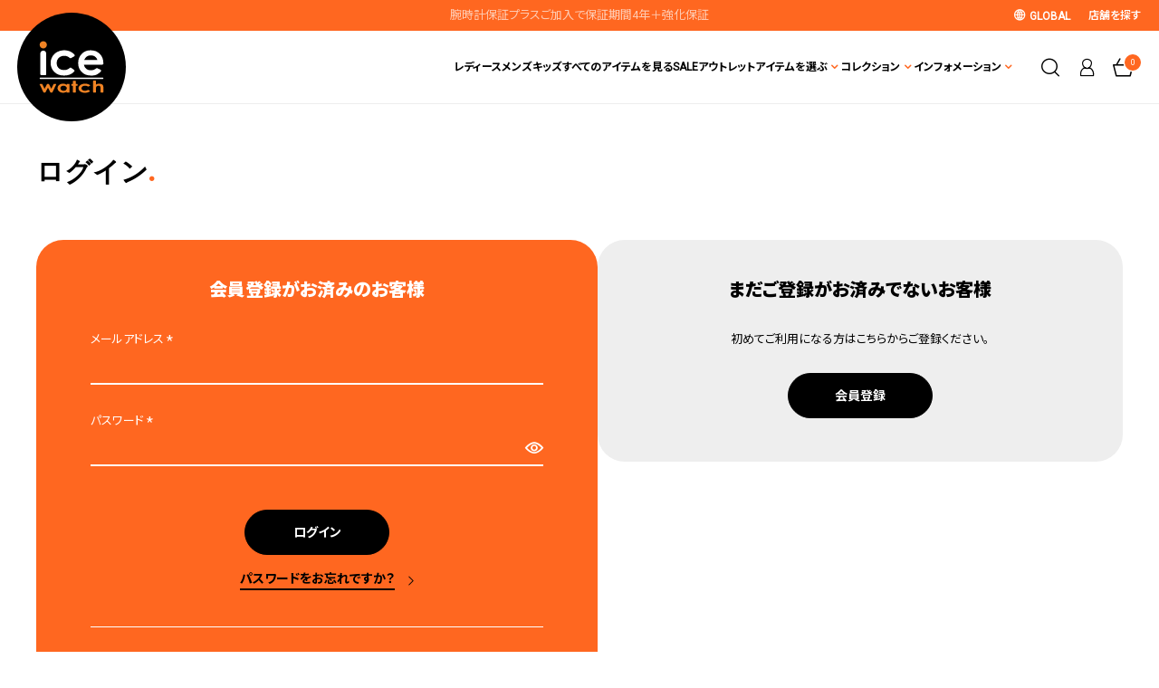

--- FILE ---
content_type: text/html;charset=UTF-8
request_url: https://jp.ice-watch.com/p/login?redirect=%2Fp%2Fproduct%2Freview%2F019524%2Fwrite&type=review
body_size: 15425
content:
<!DOCTYPE html>
<html lang="ja"><head>
  <meta charset="UTF-8">
  
  <meta name="_csrf" content="NUR8_L5HW_Tsr34UAWVa6egc6F5Tdf9gY-oPhvnUAwGddgdGUHdLzt0hOpHBnh12OUhu0d94xWZiRJpNVd8-tZjlNzmrQWUi">
  
  <title>ログイン | アイスウォッチ公式オンラインストア</title>
  <meta name="viewport" content="width=device-width">

  <meta name="referrer" content="no-referrer-when-downgrade">
  
  <link rel="stylesheet" href="https://icestore.itembox.design/system/fs_style.css?t=20251118042547">
  <link rel="stylesheet" href="https://icestore.itembox.design/generate/theme6/fs_theme.css?t=20251118042547">
  <link rel="stylesheet" href="https://icestore.itembox.design/generate/theme6/fs_original.css?t=20251118042547">
  
  
  
  
  
  
  <script>
    window._FS=window._FS||{};_FS.val={"amazon":{"v2Enabled":true,"payload":"{\"signInScopes\":[\"email\",\"name\",\"postalCode\"],\"storeId\":\"amzn1.application-oa2-client.1a478626ff3346dcbbbbbbf0c3587127\",\"signInReturnUrl\":\"https://jp.ice-watch.com/p/amazon/signin?fs-state=%7B%22token%22:%22e372cfae-1cb8-487d-811e-6513a14867bd%22,%22returnUrl%22:%22/p/login?redirect%3D%252Fp%252Fproduct%252Freview%252F019524%252Fwrite%26type%3Dreview%22,%22redirectUrl%22:%22/p/product/review/019524/write%22,%22loginType%22:%22review%22%7D\"}","signature":"jIWg1O66ZxYJ/ekFZnZ8yPnNJX0C+UffKOprHgFSPhtmdLctdlAATpD9Al6l+xZggtJWxBXQ1DwuKK57vDm6WHS6DetuUTuqytoKTCVlFBTJPtRz7X0PR/YV3Ypofxo3PIAsmNK3kZnCynP3grB46DetD03MC8ruLowN7Bq/Lck0wejBh2bmhCEPumZ4+sPl2iByEBw1dh65Ci6w8jYh6tPQvQyrtFupbCKFF0s+c/n/v6PuZ2X6tmh47JdwsQxb14hALNRvgZnOjI6pJ5il5U7KZ9EAHV8XZ2gCib/53fAt2gudSq/e3idnUgkJ3dNvS5Iwpp6xxFHgYG9HcceBKg==","publicKeyId":"AGAVY4AYJATKYH3YPWEWSFEK","checkoutSessionId":null,"amazonAction":null,"sellerId":"A1PQKO0V8YO8SX","clientId":"amzn1.application-oa2-client.1a478626ff3346dcbbbbbbf0c3587127","sandboxMode":false,"loginUrl":null,"amazonLoggedOut":true,"dynamicUrl":"/p/product/review/019524/write","popup":true,"type":"review","button":{"color":"Gold","size":null},"v2AuthToken":"eyJhbGciOiJIbWFjU0hBMjU2IiwidHlwIjoiSldUIn0=.[base64].HUZcuIa2h96mA8B2v_IApcLMjah_PlOtXauclrhxcDc="},"trackingParameterNames":["abm","pid"],"tiktok":{"enabled":false,"pixelCode":null},"recaptcha":{"enabled":false,"siteKey":null},"clientInfo":{"memberId":"guest","fullName":"ゲスト","lastName":"","firstName":"ゲスト","nickName":"ゲスト","stageId":"","stageName":"","subscribedToNewsletter":"false","loggedIn":"false","totalPoints":"","activePoints":"","pendingPoints":"","purchasePointExpiration":"","specialPointExpiration":"","specialPoints":"","pointRate":"","companyName":"","membershipCardNo":"","wishlist":"","prefecture":""},"enhancedEC":{"ga4Dimensions":{"userScope":{"stage":"{@ member.stage_order @}","login":"{@ member.logged_in @}"}},"amazonCheckoutName":"Amazonペイメント","measurementId":"G-2Z68PZ3SS7","trackingId":"UA-10955952-28","dimensions":{"dimension1":{"key":"log","value":"{@ member.logged_in @}"},"dimension2":{"key":"mem","value":"{@ member.stage_order @}"}}},"type":"review","shopKey":"icestore","device":"PC","cart":{"stayOnPage":false}};
  </script>
  
  <script src="/shop/js/webstore-nr.js?t=20251118042547"></script>
  <script src="/shop/js/webstore-vg.js?t=20251118042547"></script>
  
    <script src="//r2.future-shop.jp/fs.icestore/pc/recommend.js"></script>
  
  
  
  
  
  
    <meta property="og:title" content="ログイン | アイスウォッチ公式オンラインストア">
    <meta property="og:type" content="website">
    <meta property="og:url" content="https://jp.ice-watch.com/p/login?redirect&#x3D;%2Fp%2Fproduct%2Freview%2F019524%2Fwrite&amp;type&#x3D;review">
    <meta property="og:site_name" content="アイスウォッチ公式オンラインストア">
  
  
  
    <script type="text/javascript" >
      document.addEventListener('DOMContentLoaded', function() {
        _FS.CMATag('{"fs_member_id":"{@ member.id @}","fs_page_kind":"other"}')
      })
    </script>
  
  
  <meta name="google-site-verification" content="ZQf2dfrmwEI46HixiAUFpt1h1Y2hrBs3ENhvb0jopHY" />
<!--swiper 5.4.5 ※ver7以降にすると崩れます-->

<script src="https://ajax.googleapis.com/ajax/libs/jquery/3.7.1/jquery.min.js"></script>
<!--<script src="https://code.jquery.com/jquery-3.5.1.min.js"></script>-->

<!--/swiper 5.4.5-->
<!--CDN-->
<!--  -->
<script src="https://cdn.jsdelivr.net/gh/cferdinandi/smooth-scroll@15/dist/smooth-scroll.polyfills.min.js"></script>
<!--/CDN-->

<link rel="preconnect" href="https://fonts.googleapis.com">
<link rel="preconnect" href="https://fonts.gstatic.com" crossorigin>

<script>

document.addEventListener('DOMContentLoaded', function() {
  const header = document.querySelector('header');
  const headControl = document.getElementById('head_control');

  function updateHeadControlPosition() {
    const headerHeight = header.offsetHeight;
    let additionalOffset = 0;

    // 画面の幅に応じて追加するpxを決定
    if (window.innerWidth < 1024) {
      additionalOffset = 20;
    }

    // topプロパティを設定
    headControl.style.top = (headerHeight + additionalOffset) + 'px';
  }

  // ページロード時に実行
  updateHeadControlPosition();

  // ウィンドウのリサイズ時にも実行
  window.addEventListener('resize', updateHeadControlPosition);
});


</script>

<!-- ▼以下html読み込み後に実行 -->
<script>
window.onload = function () {


var body =  document.body;
var header_height_change = function () {
  var page_y = window.pageYOffset;
  if ( page_y > 200 && body.classList.contains('is-scroll') == true ) {
  } else if ( page_y > 200 ) {
    body.classList.add('is-scroll');
  } else if (body.classList.contains('is-scroll') == true ) {
    body.classList.remove('is-scroll');
  }
};
header_height_change();
window.addEventListener('scroll', function(){
  header_height_change();
});

const burgermenuList = document.getElementsByClassName('menu_open');

for (let i = 0; i < burgermenuList.length; i++) {
    burgermenuList[i].addEventListener('click', () => {
        document.body.classList.toggle('menu-active');
    });
}

<!-- メニュー：サブメニュー開閉（SP） -->
var menu_link_toggle = function () {
  var ww = window.innerWidth;
  if (ww < 1024) {
    if (this.classList.contains('open') ){
      this.classList.add('close');
      this.classList.remove('open');
    } else {
      /* 閉じている場合 */
      this.classList.remove('close');
      this.classList.add('open');
    }
  } else {
  }
};
document.querySelectorAll('.menu-link').forEach(function (menu_link) {
  menu_link.addEventListener('click', menu_link_toggle);
});

<!-- メニュー：検索（SP/PC） -->
var block_search = document.getElementById('block_search');
var search_box = document.getElementById('search-box');
block_search.addEventListener('click', () => {
  block_search.classList.toggle('active')
  search_box.classList.toggle('active')
});

<!-- アコーディオンメニュー -->
$('.menu_title').on('click', function() {
  var findElm = $(this).next(".menu_box");
  $(findElm).slideToggle();
    
  if($(this).hasClass('menu_close')){
    $(this).removeClass('menu_close');
  }else{
    $(this).addClass('menu_close');
  }
});

};

</script>
<script async src="https://www.googletagmanager.com/gtag/js?id=G-2Z68PZ3SS7"></script>

<script><!--
_FS.setTrackingTag('%0A%0A%3Cscript+type%3D%22text%2Fjavascript%22%3E%0A+%28function%28w%2Cd%2Cs%29%7B%0A++var+f%3Dd.getElementsByTagName%28s%29%5B0%5D%2Cj%3Dd.createElement%28s%29%3B%0A++j.async%3Dtrue%3Bj.src%3D%27https%3A%2F%2Fdmp.im-apps.net%2Fjs%2F1016927%2F0001%2Fitm.js%27%3B%0A++f.parentNode.insertBefore%28j%2C+f%29%3B%0A+%7D%29%28window%2Cdocument%2C%27script%27%29%3B%0A%3C%2Fscript%3E%0A%3C%21--+Meta+Pixel+Code+--%3E%0A%3Cscript%3E%0A%21function%28f%2Cb%2Ce%2Cv%2Cn%2Ct%2Cs%29%0A%7Bif%28f.fbq%29return%3Bn%3Df.fbq%3Dfunction%28%29%7Bn.callMethod%3F%0An.callMethod.apply%28n%2Carguments%29%3An.queue.push%28arguments%29%7D%3B%0Aif%28%21f._fbq%29f._fbq%3Dn%3Bn.push%3Dn%3Bn.loaded%3D%210%3Bn.version%3D%272.0%27%3B%0An.queue%3D%5B%5D%3Bt%3Db.createElement%28e%29%3Bt.async%3D%210%3B%0At.src%3Dv%3Bs%3Db.getElementsByTagName%28e%29%5B0%5D%3B%0As.parentNode.insertBefore%28t%2Cs%29%7D%28window%2C+document%2C%27script%27%2C%0A%27https%3A%2F%2Fconnect.facebook.net%2Fen_US%2Ffbevents.js%27%29%3B%0Afbq%28%27init%27%2C+%27882504058982502%27%29%3B%0Afbq%28%27track%27%2C+%27PageView%27%29%3B%0A%3C%2Fscript%3E%0A%3Cnoscript%3E%3Cimg+height%3D%221%22+width%3D%221%22+style%3D%22display%3Anone%22%0Asrc%3D%22https%3A%2F%2Fwww.facebook.com%2Ftr%3Fid%3D882504058982502%26ev%3DPageView%26noscript%3D1%22%0A%2F%3E%3C%2Fnoscript%3E%0A%3C%21--+End+Meta+Pixel+Code+--%3E%0A%3C%21--+Google+tag+%28gtag.js%29+--%3E%0A%3Cscript+async+src%3D%22https%3A%2F%2Fwww.googletagmanager.com%2Fgtag%2Fjs%3Fid%3DAW-10994440201%22%3E%3C%2Fscript%3E%0A%3Cscript%3E%0A++window.dataLayer+%3D+window.dataLayer+%7C%7C+%5B%5D%3B%0A++function+gtag%28%29%7BdataLayer.push%28arguments%29%3B%7D%0A++gtag%28%27js%27%2C+new+Date%28%29%29%3B%0A%0A++gtag%28%27config%27%2C+%27AW-10994440201%27%29%3B%0A%3C%2Fscript%3E%0A%3C%21--+Global+site+tag+%28gtag.js%29+-+Google+Ads%3A+10994440201+--%3E%0A%3Cscript+async+src%3D%22https%3A%2F%2Fwww.googletagmanager.com%2Fgtag%2Fjs%3Fid%3DAW-10994440201%22%3E%3C%2Fscript%3E%0A%3Cscript%3E%0A++window.dataLayer+%3D+window.dataLayer+%7C%7C+%5B%5D%3B%0A++function+gtag%28%29%7BdataLayer.push%28arguments%29%3B%7D%0A++gtag%28%27js%27%2C+new+Date%28%29%29%3B%0A%0A++gtag%28%27config%27%2C+%27AW-10994440201%27%29%3B%0A%3C%2Fscript%3E%0A%3Cinput+type%3D%22hidden%22+name%3D%22bdCustomerId%22+id%3D%22bdCustomerId%22+value%3D%22%7B%40+member.id+%40%7D%22%3E%0A%3C%21--+b-dash+tag+manager+--%3E%0A%3Cscript+type%3D%22text%2Fjavascript%22+src%3D%22%2F%2Fcdn.activity.smart-bdash.com%2Ftag-manager%2Fbd-im83x5%2Fbtm.js%22+charset%3D%22UTF-8%22%3E%3C%2Fscript%3E%0A%3C%21--+end+b-dash+tag+manager+--%3E%0A%0A%3C%21--+LINE+Tag+Base+Code+--%3E%0A%3C%21--+Do+Not+Modify+--%3E%0A%3Cscript%3E%0A%28function%28g%2Cd%2Co%29%7B%0A++g._ltq%3Dg._ltq%7C%7C%5B%5D%3Bg._lt%3Dg._lt%7C%7Cfunction%28%29%7Bg._ltq.push%28arguments%29%7D%3B%0A++var+h%3Dlocation.protocol%3D%3D%3D%27https%3A%27%3F%27https%3A%2F%2Fd.line-scdn.net%27%3A%27http%3A%2F%2Fd.line-cdn.net%27%3B%0A++var+s%3Dd.createElement%28%27script%27%29%3Bs.async%3D1%3B%0A++s.src%3Do%7C%7Ch%2B%27%2Fn%2Fline_tag%2Fpublic%2Frelease%2Fv1%2Flt.js%27%3B%0A++var+t%3Dd.getElementsByTagName%28%27script%27%29%5B0%5D%3Bt.parentNode.insertBefore%28s%2Ct%29%3B%0A++++%7D%29%28window%2C+document%29%3B%0A_lt%28%27init%27%2C+%7B%0A++customerType%3A+%27account%27%2C%0A++tagId%3A+%279697dc23-17e8-43b6-a42f-808a5d303637%27%0A%7D%29%3B%0A_lt%28%27send%27%2C+%27pv%27%2C+%5B%279697dc23-17e8-43b6-a42f-808a5d303637%27%5D%29%3B%0A%3C%2Fscript%3E%0A%3Cnoscript%3E%0A++%3Cimg+height%3D%221%22+width%3D%221%22+style%3D%22display%3Anone%22%0A+++++++src%3D%22https%3A%2F%2Ftr.line.me%2Ftag.gif%3Fc_t%3Dlap%26t_id%3D9697dc23-17e8-43b6-a42f-808a5d303637%26e%3Dpv%26noscript%3D1%22+%2F%3E%0A%3C%2Fnoscript%3E%0A%3C%21--+End+LINE+Tag+Base+Code+--%3E%0A%3Cscript%3E%0A_lt%28%27send%27%2C+%27cv%27%2C+%7B%0A++type%3A+%27Conversion%27%0A%7D%2C%5B%279697dc23-17e8-43b6-a42f-808a5d303637%27%5D%29%3B%0A%3C%2Fscript%3E%0A%0A%3Cscript+id%3D%22gc-script%22+type%3D%22text%2Fjavascript%22+charset%3D%22utf-8%22+src%3D%22https%3A%2F%2Fconnect.gdxtag.com%2Fed49139d2d6c0593d58aba7dfe80b457ec8f8494185c2b354dc2860ded268de7%2Fmain.js%22+defer%3E%3C%2Fscript%3E');
--></script>
</head>
<body class="fs-body-review-login" id="fs_ReviewLogin">

<div class="fs-l-page">
<header>
<div id="header_bar_info">
    <div class="header_bar_info_scroll">
        <span class="header_bar_info_box txt-03"><a href="/news/20251227_holiday_noetice_2025-2026/">年末年始の営業について</a></span>
        <span class="header_bar_info_box txt-01">無料ギフトラッピングサービス受付中</span>
        <span class="header_bar_info_box txt-02 modal-warranty_plus_button">腕時計保証プラスご加入で保証期間4年＋強化保証</span>
        <!-- <span class="header_bar_info_box txt-00">【5・15・25日】毎月5のつく日はポイント5倍プレゼント！</span> -->
    </div>
</div>  
<!-- headerフリーバナー -->
<div id="header_free_baneer"></div>

<!-- header -->
<div id="header_box">
<div id="header_fixed">
	<div class="wrap">
		<div id="block_burgermenu" class="menu_open">
			<span class="burger-icon">
				<span></span>
				<span></span>
				<span></span>
			</span>
		</div>
		<div id="block_icewatch-branding">
			<a href="https://jp.ice-watch.com" title="Home" rel="home"><img src="https://icestore.itembox.design/item/images/logos-ice-watch.svg?t=20251222152653" alt="Home"></a>
		</div>
		<a href="/p/cart" id="block_cart-count_sp" class="block_cart-count">
			<span class="summary-icon"></span>
			<span class="summary-count"><span class="fs-client-cart-count"></span></span>
		</a>

	</div>
</div>

<div id="navigation">
	<div class="mainmenu">
		<ul class="menu01">
			<li>
			<a href="/c/product/icewatch_women">レディース</a>
			</li>
			<li>
				<a href="/c/product/icewatch_men">メンズ</a>
			</li>
			<li>
				<a href="/c/product/icewatch_kids">キッズ</a>
			</li>
			<li>
				<a href="/c/product?sort=latest">すべてのアイテムを見る</a>
			</li>
			<!--<li>
				<a href="/c/blackfriday" style="color: #ff6720;">BLACK FRIDAY</a>
			</li>-->
			<li>
				<a href="/c/sale">SALE</a>
			</li>
			<li>
				<a href="/c/outlet">アウトレット</a>
			</li>

			<li>
				<div class="menu-link menu-link_discover arrow">アイテムを選ぶ</div>
				<ul class="sub-menu menu_discover">
					<li><a href="/f/choose-by-design">形・デザインから選ぶ</a></li>
					<li><a href="/f/choose-by-purpose">用途・テーマから選ぶ</a></li>
					<li><a href="/c/product?sort=latest">新着時計</a></li>
					<li><a href="/c/product/collaboration">コラボレーション</a></li>
				</ul>
			</li>
			<li>
				<div class="menu-link menu-link_collection arrow">コレクション</div>
				<ul class="sub-menu menu_collection">
					<li><a href="/c/collection/icechampagne">ICE champagne</a></li>
					<li><a href="/c/collection/icesunset">ICE sunset</a></li>
					<li><a href="/c/collection/icepearl">ICE pearl</a></li>
					<li><a href="/c/collection/iceglambrushed">ICE glam brushed</a></li>
					<li><a href="/c/collection/icedigitboliday">ICE digit boliday</a></li>
					<li><a href="/c/collection/icebolidaydome">ICE boliday dome</a></li>
					<li><a href="/c/collection">全てのコレクションを見る</a></li>
				</ul>
			</li>

			<li style="display:none">
				<a href="https://jp.ice-watch.com/news/">ニュース</a>
			</li>

			<li>
				<div class="menu-link menu-link_store arrow">インフォメーション</div>
				<ul class="sub-menu menu_store">
					<li><a href="/f/about/brand">アイスウォッチについて</a></li>
					<li><a href="/f/warranty">保証について</a></li>
					<li><a href="/f/faq">よくある質問</a></li>
					<li><a href="/p/about/terms">特定商取引法に基づく表記</a></li>
					<li><a href="/p/about/privacy-policy">個人情報の取扱いについて</a></li>
					<li><a href="/p/about/member-agreement">会員規約について</a></li>
					<li><a href="/p/about/points">ポイントについて</a></li>
					<li><a href="/p/about/return-policy">返品特約について</a></li>
					<li><a href="/f/contact">お問い合わせ</a></li>
					<li><a href="/f/media_rental">衣装協力・衣装貸し出しについて</a></li>
				</ul>
			</li>
		</ul>
		<ul class="menu02">
			<li>
				<a href="https://jp.ice-watch.com/stores/">店舗を探す
				</a>
			</li>
			<li class="country">
				<a href="https://www.ice-watch.com/" target="_blank" class="global-site icomoon-before icon-world"> GLOBAL
				</a>
				<!--<div data-micromodal-trigger="modal-wrap_country">
				<p>Country&nbsp;:
				</p>
				<p class="country-name"><img src="https://icestore.itembox.design/item/images/flag/jp.svg?t=20251222152653" alt="日本" class="flag shadow">日本
				</p>
				</div>-->
			</li>
		</ul>
	</div>
	<div class="mainmenu_bg menu_open">
	</div>
	<p id="block_login">
		<a href="/p/login" class="icon-profile icomoon-before">
			<span>アカウント
			</span>
		</a>
	</p>
	<p id="block_cart-count_pc">
		<a href="/p/cart" class="block_cart-count">
			<span class="summary-icon">
			</span>
			<span class="summary-count">
				<span class="fs-client-cart-count">
				</span>
			</span>
		</a>
	</p>
	<p id="block_search">
		<span class="icon-search icomoon-before">
		</span>
	</p>
</div>

</div>

<!-- /header -->
<!-- #section_filter -->
<div id="product_filter">

<div class="product_filter_box">
<div class="detail_search_close_button detail_search_close"></div>
	<form action="/p/search">
		<ul class="filter">
            
			<li class="fiter_keyword">
				<div class="filter_title">キーワード</div>
				<ul class="filter_menu">
				<li><label><input type="text" name="keyword" maxlength="1000" value="" placeholder="キーワードを入力"></label></li>
				</ul>
			</li>
    
			<li class="fiter_target">
				<div class="filter_title">性別</div>
				<ul class="filter_menu">
                    <li><label><input type="checkbox" name="tag" value="women"><span>レディース</span></label></li>
                    <li><label><input type="checkbox" name="tag" value="men"><span>メンズ</span></label></li>
                    <li><label><input type="checkbox" name="tag" value="kids"><span>キッズ</span></label></li>
                </ul>
			</li>
            <li class="fiter_displaytype">
				<div class="filter_title">表示タイプ</div>
				<ul class="filter_menu">
					<li><label><input type="checkbox" name="tag" value="digital"><span>デジタル</span></label></li>
					<li><label><input type="checkbox" name="tag" value="アナログ"><span>アナログ</span></label></li>
                </ul>
            </li>
            <li class="fiter_feature">
                <div class="filter_title">機能</div>
				<ul class="filter_menu">
					<li><label><input type="checkbox" name="tag" value="ソーラー電池"><span>ソーラー電池</span></label></li>
					<li><label><input type="checkbox" name="tag" value="カレンダー"><span>カレンダー</span></label></li>
                    <li><label><input type="checkbox" name="tag" value="ストップウオッチ"><span>ストップウオッチ機能</span></label></li>
                </ul>  
            </li>
			<li class="fiter_material">
				<div class="filter_title">素材</div>
				<ul class="filter_menu">
					<li><label><input type="checkbox" name="tag" value="シリコンラバー"><span>シリコンラバー</span></label></li>
					<li><label><input type="checkbox" name="tag" value="ポリアミドプラス"><span>ポリアミドプラス</span></label></li>
					<li><label><input type="checkbox" name="tag" value="ステンレススチール"><span>ステンレススチール</span></label></li>
					<li><label><input type="checkbox" name="tag" value="ナイロン"><span>ナイロン</span></label></li>
					<li><label><input type="checkbox" name="tag" value="ポリカーボネート"><span>ポリカーボネート</span></label></li>
					<li><label><input type="checkbox" name="tag" value="ABS樹脂"><span>ABS樹脂</span></label></li>

				</ul>
			</li>
			<li class="fiter_color">
				<div class="filter_title">カラー</div>
				<ul class="filter_menu">
					<li><label><input type="checkbox" name="tag" value="ホワイト"><span class="c_white"><span>白</span></span></label></li>
					<li><label><input type="checkbox" name="tag" value="ブラック"><span class="c_black"><span>黒</span></span></label></li>
					<li><label><input type="checkbox" name="tag" value="ブルー"><span class="c_blue"><span>青</span></span></label></li>
					<li><label><input type="checkbox" name="tag" value="ブラウン"><span class="c_brown"><span>茶</span></span></label></li>
					<li><label><input type="checkbox" name="tag" value="グリーン"><span class="c_green"><span>緑</span></span></label></li>
					<li><label><input type="checkbox" name="tag" value="グレー"><span class="c_grey"><span>灰</span></span></label></li>
					<li><label><input type="checkbox" name="tag" value="オレンジ"><span class="c_orange"><span>橙</span></span></label></li>
					<li><label><input type="checkbox" name="tag" value="ピンク"><span class="c_pink"><span>桃</span></span></label></li>
					<li><label><input type="checkbox" name="tag" value="パープル"><span class="c_purple"><span>紫</span></span></label></li>
					<li><label><input type="checkbox" name="tag" value="レッド"><span class="c_red"><span>赤</span></span></label></li>
					<li><label><input type="checkbox" name="tag" value="イエロー"><span class="c_yellow"><span>黄色</span></span></label></li>
					<li><label><input type="checkbox" name="tag" value="ベージュ"><span class="c_beige"><span>ベージュ</span></span></label></li>
					<li><label><input type="checkbox" name="tag" value="ゴールド"><span class="c_gold"><span>金</span></span></label></li>
					<li><label><input type="checkbox" name="tag" value="シルバー"><span class="c_silver"><span>銀</span></span></label></li>
					<li><label><input type="checkbox" name="tag" value="マルチカラー"><span class="c_multicolour"><span>マルチカラー</span></span></label></li>
					<li><label><input type="checkbox" name="tag" value="グラデーション"><span class="c_gradation"><span>グラデーション</span></span></label></li>
				</ul>
			</li>
			<li class="fiter_size">
				<div class="filter_title">サイズ</div>
				<ul class="filter_menu">
					<li><label><input type="checkbox" name="tag" value="XS"><span>XS</span></label></li>
					<li><label><input type="checkbox" name="tag" value="S"><span>S</span></label></li>
					<li><label><input type="checkbox" name="tag" value="M"><span>M</span></label></li>
					<li><label><input type="checkbox" name="tag" value="L"><span>L</span></label></li>
					<li><label><input type="checkbox" name="tag" value="XL"><span>XL</span></label></li>
				</ul>
			</li>
			<li class="filter_budget">
				<div class="filter_title">価格</div>
				<ul class="filter_menu">
					<li><label><input type="text" name="minprice" maxlength="9" value="" placeholder="00,000"></label></li>
<li>-</li>
					<li><label><input type="text" name="maxprice" maxlength="9" value="" placeholder="00,000"></label></li>
				</ul>
			</li>
			<li class="fiter_stock">
				<div class="filter_title">在庫切れ商品</div>
				<ul class="filter_menu">
					<li><label><input type="radio" name="nostock" value="true"><span>表示する</span></label></li>
					<li><label><input type="radio" name="nostock" value="false" checked><span>表示しない</span></label></li>
				</ul>
			</li>

			<li class="fiter_button_box">
		<div class="fiter_button">
			<button type="submit" class="btn02">検索</button>
		</div>
			</li>


		</ul>

	</form>

 </div>

<div class="product_filter_bg detail_search_close"></div>
</div>

<!-- /#section_filter -->
</header>
<main class="fs-l-main"><div id="fs-page-error-container" class="fs-c-panelContainer">
  
  
</div>
<!-- **ページ見出し（フリーパーツ）↓↓ -->
<h2 class="title01">ログイン</h2>
<!-- **ページ見出し（フリーパーツ）↑↑ -->
<section class="fs-l-pageMain">

<div class="fs-c-loginForm"><section class="fs-c-registeredUsers fs-c-subSection"><!-- **ログインパーツ（システムパーツ）↓↓ -->
<h2 class="fs-c-registeredUsers__title fs-c-subSection__title">会員登録がお済みのお客様</h2>
<div class="fs-c-fsLogin fs-c-inputInformation">
  <form action="/p/login?redirect=/p/product/review/019524/write&type=review" method="post" name="fs_form" id="fs_form">
    <div class="fs-c-inputInformation__field">
      <fieldset form="fs_form" name="" class="fs-c-fsLoginField">
        <table class="fs-c-inputTable">
          <tbody>
            
            <tr>
              <th class="fs-c-inputTable__headerCell" scope="row">
                <label for="fs_input_mailAddress" class="fs-c-inputTable__label">メールアドレス
                  <span class="fs-c-requiredMark">(必須)</span>
                </label>
              </th>
              <td class="fs-c-inputTable__dataCell">
                <div class="fs-c-inputField">
                  <div class="fs-c-inputField__field">
                    <input type="text" name="mailAddress" id="fs_input_mailAddress" value="">
                  </div>
                </div>
              </td>
            </tr>
            
            <tr>
              <th class="fs-c-inputTable__headerCell" scope="row">
                <label for="fs_input_password" class="fs-c-inputTable__label">パスワード
                  <span class="fs-c-requiredMark">(必須)</span>
                </label>
              </th>
              <td class="fs-c-inputTable__dataCell">
                <div class="fs-c-inputField">
                  <div class="fs-c-inputField__field fs-c-inputGroup">
                    <input type="password" name="password" id="fs_input_password" value="">
                    <button type="button" name="button" class="fs-c-button--displayPassword fs-c-button--particular" aria-label="パスワードマスク切替"></button>
                  </div>
                </div>
              </td>
            </tr>
          </tbody>
        </table>
      </fieldset>
    </div>
    <div class="fs-c-inputInformation__button fs-c-buttonContainer fs-c-buttonContainer--login">
      <button type="submit" class="fs-c-button--login fs-c-button--primary">
  <span class="fs-c-button__label">ログイン</span>
</button>

    </div>


    <input type="hidden" name="_csrf" value="NUR8_L5HW_Tsr34UAWVa6egc6F5Tdf9gY-oPhvnUAwGddgdGUHdLzt0hOpHBnh12OUhu0d94xWZiRJpNVd8-tZjlNzmrQWUi" />
  </form>
  <div class="fs-c-inputInformation__link fs-c-textLinkContainer"><a href="/p/forgot-password" class="fs-c-textLink">パスワードをお忘れですか？</a></div>
</div>
<!-- **ログインパーツ（システムパーツ）↑↑ -->

<!-- **他社サービスログインエリア（システムパーツグループ）↓↓ -->
  <div class="fs-c-otherServiceLogin">
      
<!-- **連携ログインパーツ（システムパーツ）↓↓ -->
<div class="fs-c-linkedServiceLogin">
  <h2 class="fs-c-linkedServiceLogin__title">連携サービスでログイン・会員登録</h2>
  <div class="fs-c-linkedServiceLogin__body">
  
    <div class="fs-c-linkedServiceLogin__login">
      
      <div class="fs-c-anotherLogin fs-c-anotherLogin--google">
  
  <script src="https://accounts.google.com/gsi/client" async defer></script>

<div id="g_id_onload"
     data-client_id="535978146610-9h3rm7tmtmbhrl9amdch46ped2slmkmo.apps.googleusercontent.com"
     data-context="signin"
     data-ux_mode="popup"
     data-state="{&quot;token&quot;:&quot;e372cfae-1cb8-487d-811e-6513a14867bd&quot;,&quot;returnUrl&quot;:&quot;/p/login?redirect&#x3D;%2Fp%2Fproduct%2Freview%2F019524%2Fwrite&amp;type&#x3D;review&quot;,&quot;redirectUrl&quot;:&quot;/p/product/review/019524/write&quot;,&quot;loginType&quot;:&quot;review&quot;}"
     data-login_uri="https://jp.ice-watch.com/p/google/signin"
     data-auto_prompt="false">
</div>

<div class="g_id_signin fs-c-anotherLogin__button fs-c-anotherLogin__button--google fs-c-buttonContainer"
     data-type="standard"
     data-shape="rectangular"
     data-theme="outline"
     data-text="signin_with"
     data-size="large"
     data-width="290"
     data-logo_alignment="left"
     data-locale="ja_JP">
</div>
</div>
      <div class="fs-c-anotherLogin fs-c-anotherLogin--amazon">
  <div class="fs-c-anotherLogin__message fs-c-anotherLogin__message--amazon"><p>Amazon.co.jpにご登録の情報を利用してログインまたは会員登録されるお客様は、「Amazonアカウントでログイン」ボタンよりお進みください。</p></div>
  <div class="fs-c-anotherLogin__button fs-c-anotherLogin__button--amazon fs-c-buttonContainer" id="AmazonPayButton">
</div>
</div>
    </div>
  </div>
</div>
<!-- **連携ログインパーツ（システムパーツ）↑↑ -->


  </div>
<!-- **他社サービスログインエリア（システムパーツグループ）↑↑ -->

</section>

<!-- **futureshop非会員エリア（システムパーツグループ）↓↓ -->
  <section class="fs-c-newUsers fs-c-subSection">
    
<!-- **会員登録誘導表示（システムパーツ）↓↓ -->
<h2 class="fs-c-newUsers__title fs-c-subSection__title">まだご登録がお済みでないお客様</h2>
<div class="fs-c-newUsers__message fs-c-subSection__message">初めてご利用になる方はこちらからご登録ください。</div>
<div class="fs-c-buttonContainer fs-c-buttonContainer--memberRegister">
  
  
    <a href="/p/register?redirect&#x3D;/p/product/review/019524/write&amp;type&#x3D;review" class="fs-c-button--memberRegister fs-c-button--primary">
  <span class="fs-c-button__label">会員登録</span>
</a>
  
    
</div>
<!-- **会員登録誘導表示（システムパーツ）↑↑ -->

  </section>
<!-- **futureshop非会員エリア（システムパーツグループ）↑↑ -->

</div></section></main>
<!-- **パンくずリストパーツ （システムパーツ） ↓↓ -->
<nav class="fs-c-breadcrumb">
<ol class="fs-c-breadcrumb__list">
<li class="fs-c-breadcrumb__listItem">
<a href="/">HOME</a>
</li>
<li class="fs-c-breadcrumb__listItem">
ログイン
</li>
</ol>
</nav>
<!-- **パンくずリストパーツ （システムパーツ） ↑↑ -->
<section id="section_footer_info">

<div class="f_info_wrap">    
    <div class="f_info_box">
        <div class="f_info_icon">
            <img src="https://icestore.itembox.design/item/images/parts/free_shipping.png?t=20251222152653ww" alt="税込16,500円以上送料無料">
        </div>
        <div class="f_info_desc">
            <h3><span class="orange">Free</span> delivary.</h3>
            <p>税込16,500円以上送料無料</p>
        </div>        
    </div>
    <div class="f_info_box">
        <div class="f_info_icon">
            <img src="https://icestore.itembox.design/item/images/parts/free_gift.png?t=20251222152653w" alt="無料ギフト包装">
        </div>
        <div class="f_info_desc">
            <h3><span class="orange">Free</span> wrapping.</h3>
            <p>無料ギフト包装</p>
        </div>        
    </div>
    <div class="f_info_box">
        <div class="f_info_icon">
            <img src="https://icestore.itembox.design/item/images/parts/warranty.png?t=20251222152653w" alt="安心の2年保証">
        </div>
        <div class="f_info_desc">
            <h3>2 years <span class="orange">warranty.</span></h3>
            <p>安心の2年保証</p>
        </div>        
    </div>
    <div class="f_info_box">
        <div class="f_info_icon">
            <img src="https://icestore.itembox.design/item/images/parts/warranty_plus.png?t=20251222152653w" alt="保証プラス">
        </div>
        <div class="f_info_desc">
            <h3>warranty <span class="orange">plus.</span></h3>
            <p>より安心の保証プラス</p>
            <span class="modal-warranty_plus_button">詳しくはこちら</span>
        </div>        
    </div>    
</div>    
    

</section>
<!-- #section_footer-menu -->
<footer>
	<div class="footer_nav_1">

		<div class="official_line_box">
			<h2 class="menu_title">MEMBER registration</h2>
			<p>会員登録して、LINE ID連携すると500円分クーポンプレゼント！</p>
			<a href="/p/register" class="round_corners_button white_button">会員登録をする</a>
			<a href="https://page.line.me/hec4187m?openQrModal=true"
				class="round_corners_button white_button line_id_button pc">LINE 友だち追加する</a>
			<a href="/p/line/connect" class="round_corners_button white_button line_id_button sp">LINE IDを連携する</a>
		</div>

		<ul id="social-list">
			<li><a href="https://www.instagram.com/icewatch_japan/" target="_blank"><i class="fa-brands fa-instagram"></i></a></li>
			<li><a href="https://www.facebook.com/ice.watch.japan/" target="_blank"><i class="fa-brands fa-facebook"></i></a></li>
			<li><a href="https://twitter.com/ICE_WATCH_JAPAN" target="_blank"><i class="fa-brands fa-x-twitter"></i></a></li>
			<li><a href="https://page.line.me/hec4187m?openQrModal=true" target="_blank"><i class="fa-brands fa-line"></i></a></li>
			<li><a href="https://www.tiktok.com/@icewatch_japan" target="_blank"><i class="fa-brands fa-tiktok"></i></a></li>
		</ul>
	</div>

	<div class="footer_nav_2">

		<ul class="footer_menu accordion-area">
			<li>
				<div>
					<h3 class="menu_title"><span>Category<span class="orange">.</span></span></h3>
					<div class="menu_box">
						<ul>
							<li><a href="/c/product/icewatch_women">レディース</a></li>
							<li><a href="/c/product/icewatch_men">メンズ</a></li>
							<li><a href="/c/product/icewatch_kids">キッズ</a></li>
							<li><a href="/c/product?sort=latest">すべてのアイテムを見る</a></li>
							<!--<li><a href="/c/blackfriday" style="color: #ff6720;">BLACK FRIDAY</a></li>-->
							<li><a href="/c/sale"">SALE</a></li>
							<li><a href="/c/outlet">アウトレット</a></li>
							<li><a href="/f/choose-by-purpose">用途・テーマから選ぶ</a></li>
							<li><a href="/f/choose-by-design">型・デザインから選ぶ</a></li>
						</ul>
					</div>
				</div>
			</li>
			<li>
				<div>
					<h3 class="menu_title"><span>Collection<span class="orange">.</span></span></h3>
					<div class="menu_box menu_collection">
						<ul>
							<li><a href="/c/collection/bestseller6">BEST SELLER 6</a></li>
							<li><a href="/c/collection/iceany">ICE ANY</a></li>
							<li><a href="/c/collection/iceboliday">ICE boliday</a></li>
							<li><a href="/c/collection/icebolidaydome">ICE boliday dome</a></li>
							<li><a href="/c/collection/icebolidayprestige">ICE boliday prestige</a></li>
							<li><a href="/c/collection/icechampagne">ICE champagne</a></li>
							<li><a href="/c/collection/icechrono">ICE chrono</a></li>
							<li><a href="/c/collection/icecosmos">ICE cosmos</a></li>
							<li><a href="/c/collection/icedigitboliday">ICE digit boliday</a></li>
							<li><a href="/c/collection/icedigitexplorer">ICE digit explorer</a></li>
							<li><a href="/c/collection/icedigitretro">ICE digit retro</a></li>
							<li><a href="/c/collection/icedigitultra">ICE digit ultra</a></li>
							<li><a href="/c/collection/iceduochic">ICE duo chic</a></li>
							<li><a href="/c/collection/iceforever">ICE forever</a></li>
							<li><a href="/c/collection/iceglam">ICE glam</a></li>
							<li><a href="/c/collection/iceglambrushed">ICE glam brushed</a></li>
							<li><a href="/c/collection/iceglamcolour">ICE glam colour</a></li>
							<li><a href="/c/collection/iceglamsecret">ICE glam secret</a></li>
							<li><a href="/c/collection/iceglitter">ICE glitter</a></li>
							<li><a href="/c/collection/icegrace">ICE grace</a></li>
							<li><a href="/c/collection/icelearning">ICE learning</a></li>
							<li><a href="/c/collection/iceloulou">ICE loulou</a></li>
							<li><a href="/c/collection/iceolakids">ICE ola kids</a></li>
							<li><a href="/c/collection/icepearl">ICE pearl</a></li>
							<!--<li><a href="/c/collection/icesteelsolar">ICE steel solar</a></li>-->
							<li><a href="/c/collection/icesunset">ICE sunset</a></li>
							<!--<li><a href="/c/collection/icetieanddye">ICE tie and dye</a></li>-->
							<!--<li><a href="/c/collection/iceclearsunset">ICE clear sunset</a></li>-->
							<!--<li><a href="/c/collection/icegeneration">ICE generation</a></li>-->
							<!--<li><a href="/c/collection/icefantasia">ICE fantasia</a></li>-->
						</ul>
					</div>
				</div>
			</li>
			<li>
				<div>
					<h3 class="menu_title"><span>Information<span class="orange">.</span></span></h3>
					<div class="menu_box">
						<ul>
							<li><a href="/f/about/brand">アイスウォッチについて</a></li>
							<li><a href="/f/faq">よくある質問</a></li>
							<li><a href="/f/warranty">保証について</a></li>
							<li><a href="/stores/">取り扱い店舗情報</a></li>
							<li><a href="/p/about/terms">特定商取引法に基づく表記</a></li>
							<li><a href="/p/about/privacy-policy">個人情報の取扱いについて</a></li>
							<li><a href="/p/about/member-agreement">会員規約について</a></li>
							<li><a href="/p/about/points">ポイントについて</a></li>
							<li><a href="/p/about/return-policy">返品特約について</a></li>
							<li><a href="/f/contact">お問い合わせ</a></li>
							<li><a href="/f/media_rental">衣装協力・衣装貸し出しについて</a></li>
						</ul>
					</div>
				</div>
			</li>



		</ul>
	</div>
	<div class="footer_nav_3">
		<div class="payment_list"><img src="https://icestore.itembox.design/item/images/parts/payment-method.png?t=20251222152653" alt="payment"></div>
		<small>© Ice-Watch</small>
	</div>
</footer>
<!-- /#section_footer-menu -->



<script>

</script>
<script>
$(document).ready(function() {
  $(".view_timer").each(function(index, target) {
    var startDate = $(this).attr("data-start-date");
    var endDate = $(this).attr("data-end-date");
    var nowDate = new Date();

    if (startDate) {
      startDate = new Date(startDate);
    } else {
      startDate = nowDate;
    }
    if (endDate) {
      endDate = new Date(endDate);
    }

    if (startDate <= nowDate && (!endDate || nowDate <= endDate)) {
      $(this).show();
    } else {
      $(this).hide();
    }
  });
});
</script>
<div class="modal-wrapper" id="modal-warranty_plus">
    <div class="modal-window">
    <span class="warranty_plus_modal_close_button warranty_plus_modal_close"></span>
        <div class="modal-content_wrap">
            <div class="modal-content">   
                
<div class="warranty_plus_wrap">
    
    <div class="warranty_plus_box">
        <img src="https://icestore.itembox.design/item/images/logos-ice-watch.svg?t=20251222152653" class="warranty_plus_logo">
        <h3><span>WATCH WARRANTY PLUS</span>時計保証プラス</h3>
        <p>
            アイスウォッチの腕時計ご購入と同時に「時計保証プラス」をお申し込みで、保証期間2年の延長＋強化保証をプラス。<br>
            大切な時計を末永くご愛用いただける保証サービスです。
        </p>
    </div>
    
    <div class="warranty_plus_box">
        <h4>保証期間2年延長</h4>
        <div class="warranty_term_box">
            <div>
                <div class="warranty_term_maker">アイスウォッチ公式保証2年</div>
                <div class="warranty_term_plus">プラス延長保証2年</div>
                <div class="warranty_term_total">合計4年間の保証</div>
            </div>
        </div>

    </div>
    
    <div class="warranty_plus_box">
        <h4>プラス保証</h4>
        <p>
            通常より多くの保証に対応
        </p>
        <div class="warranty_plus_detail">
            <div class="normal_warranty"><img src="https://icestore.itembox.design/item/images/parts/normal_warranty.png?t=20251222152653w" alt="プラス保証"></div>
            <div class="plus_warranty"><img src="https://icestore.itembox.design/item/images/parts/plus_warranty.png?t=20251222152653w" alt="プラス保証"></div>
        </div>
        <ul class="attention">
            <li>電池切れの無料交換は購入日より半年間までとなります。</li>
        </ul>
    </div>
    
    <div class="warranty_plus_box">
        <h4>修理代金</h4>
        <p>
            初回：無料<br>
            2回目以降：自己負担 最大1,100円（税込）<br>
        </p>
        <p>
             下記の修理代金が期間内最大1,100円の自己負担でお修理頂けます。
        </p>
        <dl class="repair_list_box">
            <div>
                <dt>ケース交換</dt>
                <dd>6,600円</dd>
            </div>
            <div>
                <dt>ガラス交換</dt>
                <dd>6,600円</dd>
            </div>
            <div>
                <dt>文字盤交換</dt>
                <dd>4,950円</dd>
            </div>
            <div>
                <dt>ムーブメント交換</dt>
                <dd>6,600円</dd>
            </div>
            <div>
                <dt>磁気抜き</dt>
                <dd>1,650円</dd>
            </div>
            <div>
                <dt>リューズ 交換・調整</dt>
                <dd>3,850円</dd>
            </div>
            <div>
                <dt>針交換・調整</dt>
                <dd>3,850円</dd>
            </div>
            <div>
                <dt>ほこり・くもり取り</dt>
                <dd>2,200円</dd>
            </div>
            <div>
                <dt>バネピン取付</dt>
                <dd>1,650円</dd>
            </div>
            <div>
                <dt>コマ詰め</dt>
                <dd>2,200円</dd>
            </div>
         </dl>
        <ul class="attention">
            <li>上記表は参考価格です。お修理内容によっては修理代金が異なります。</li>
            <li>ご購入後半年以降の電池切れ、ベルトの破損は保証対象外。</li>
        </ul>
        
    </div>
    
    <div class="warranty_plus_box">
        <h4>加入証明を発行</h4>
        <p>
            時計保証プラスにご加入されますと、<br>
            「時計保証プラス加入証明書」が腕時計1点につき1枚発行されます。<br>
            お修理の際は必ず必要となりますので大切に保管くださいませ。
        </p>
        <div class="warranty_plus_card">
            <img src="https://icestore.itembox.design/item/images/parts/warranty_plus_card.png?t=20251222152653" alt="時計保証プラス加入証明書">
        </div>
        <ul class="attention">
            <li>時計保証プラス加入証明書の再発行は一切承りかねます。</li>
            <li>時計保証プラス加入証明書を紛失された場合は、保証プラスのサービスをお受けいただくことができません。</li>
        </ul>
    </div>
    <div class="warranty_plus_box">
        <h4>ご加入方法</h4>
        <p>
            腕時計をカートに入れる際、オプションにて「時計保証プラス(+¥1,650 税込)」を選択しご注文下さい。
        </p>
        <div class="warranty_plus_order">
            <img src="https://icestore.itembox.design/item/images/parts/warranty_option.png?t=20251222152653" alt="時計保証プラスご加入方法">
        </div>
        <ul class="attention">
            <li>保証対象は腕時計のみとなります。</li>
            <li>時計保証プラスへのご加入は、ご購入時のみとなります。</li>
        </ul>
    </div>
    
    
</div>
    
            </div>
        </div>

    </div>


    <div class="warranty_plus_modal_bg warranty_plus_modal_close"></div>
</div> 
</div>
<script><!--
_FS.setTrackingTag('%3Cscript+src%3D%22%2F%2Fstatics.a8.net%2Fa8sales%2Fa8sales.js%22+defer%3E%3C%2Fscript%3E%0A%3Cscript+src%3D%22%2F%2Fstatics.a8.net%2Fa8sales%2Fa8crossDomain.js+%22+defer%3E%3C%2Fscript%3E%0A%3Cscript+src%3D%22https%3A%2F%2Fadmin.mtrf.net%2Ffpc%2Fcookie.js%22+id%3D%22mtrf%22+charset%3D%22UTF-8%22%3E%3C%2Fscript%3E%0A%3Cscript%3E%0A%28function%28%29%7B%0A++++++++var+mf+%3D+new+mtrfItpCookie%28%22mtrf%22%29%3B%0A%7D%29%28%29%3B%0A%3C%2Fscript%3E%0A%3Cscript+async+src%3D%22https%3A%2F%2Fs.yimg.jp%2Fimages%2Flisting%2Ftool%2Fcv%2Fytag.js%22%3E%3C%2Fscript%3E%0A%3Cscript%3E%0Awindow.yjDataLayer+%3D+window.yjDataLayer+%7C%7C+%5B%5D%3B%0Afunction+ytag%28%29+%7B+yjDataLayer.push%28arguments%29%3B+%7D%0A%3C%2Fscript%3E%0A%3Cscript+async+src%3D%22https%3A%2F%2Fs.yimg.jp%2Fimages%2Flisting%2Ftool%2Fcv%2Fytag.js%22%3E%3C%2Fscript%3E%0A%3Cscript%3E%0Awindow.yjDataLayer+%3D+window.yjDataLayer+%7C%7C+%5B%5D%3B%0Afunction+ytag%28%29+%7B+yjDataLayer.push%28arguments%29%3B+%7D%0Aytag%28%7B%0A++%22type%22%3A%22yjad_retargeting%22%2C%0A++%22config%22%3A%7B%0A++++%22yahoo_retargeting_id%22%3A+%2288T794XBNJ%22%2C%0A++++%22yahoo_retargeting_label%22%3A+%22%22%2C%0A++++%22yahoo_retargeting_page_type%22%3A+%22%22%2C%0A++++%22yahoo_retargeting_items%22%3A%5B%0A++++++%7Bitem_id%3A+%27%27%2C+category_id%3A+%27%27%2C+price%3A+%27%27%2C+quantity%3A+%27%27%7D%0A++++%5D%0A++%7D%0A%7D%29%3B%0A%3C%2Fscript%3E%0A%3Cscript%3E%0Avar+mattrz_loadScript+%3D+function+%28src%2C+callback%29+%7Bvar+done+%3D+false%3Bvar+head+%3D+document.getElementsByTagName%28%27head%27%29%5B0%5D%3Bvar+script+%3D+document.createElement%28%27script%27%29%3Bscript.src+%3D+src%3Bhead.appendChild%28script%29%3Bscript.onload+%3D+script.onreadystatechange+%3D+function+%28%29+%7Bmattrz_jquery+%3D+jQuery.noConflict%28true%29%3Bif+%28%21done+%26%26+%28%21this.readyState+%7C%7C+this.readyState+%3D%3D%3D+%22loaded%22+%7C%7C+this.readyState+%3D%3D%3D+%22complete%22%29%29+%7Bdone+%3D+true%3Bcallback%28%29%3Bscript.onload+%3D+script.onreadystatechange+%3D+null%3Bif+%28head+%26%26+script.parentNode%29+%7Bhead.removeChild%28script%29%3B%7D%7D%7D%3B%7D%3Bfunction+run_mattrz_loadScript%28%29+%7Bmattrz_loadScript%28%22https%3A%2F%2Fajax.googleapis.com%2Fajax%2Flibs%2Fjquery%2F2.1.4%2Fjquery.min.js%22%2C+function+%28%29+%7Bvar+fs_uu+%3D+localStorage.getItem%28%22_fs_uuid%22%29%3Bif+%28fs_uu%29+%7B%7D+else+%7Bvar+fs_uu+%3D+%22%22%3B%7Dmattrz_jquery.ajax%28%7Btype%3A+%22post%22%2CdataType%3A+%22json%22%2Curl%3A+%22https%3A%2F%2Ffspark-ap.com%2Fft%2Fsv%22%2Cdata%3A+%7Bid%3A+30607%2Ctag%3A+%220zZwwXdLVMD230607FS.js%22%2Curl%3A+location.href%2Cuu%3A+fs_uu%7D%2Csuccess%3A+function+%28data%29+%7Bif+%28data.ret+%3D%3D+0%29+%7Bmattrz_jquery.globalEval%28data.js%29%3B%7D%7D%7D%29%3B%7D%29%3B%7D%3Blet+fs_tag_count+%3D+0%3Bconst+fs_wait_dom_interval+%3D+setInterval%28function+%28%29+%7Bif+%28document.readyState+%3D%3D+%22complete%22%29+%7Brun_mattrz_loadScript%28%29%3BclearInterval%28fs_wait_dom_interval%29%3B%7Dif+%28%2B%2Bfs_tag_count+%3E%3D+108000%29+%7Brun_mattrz_loadScript%28%29%3BclearInterval%28fs_wait_dom_interval%29%3B%7D%7D%2C+100%29%3B%0A%3C%2Fscript%3E%0A%0A%3Cscript+async+src%3Dhttps%3A%2F%2Fs.yimg.jp%2Fimages%2Flisting%2Ftool%2Fcv%2Fytag.js%3E%3C%2Fscript%3E%0A%0A%3Cscript%3E%0A%0Awindow.yjDataLayer+%3D+window.yjDataLayer+%7C%7C+%5B%5D%3B%0A%0Afunction+ytag%28%29+%7B+yjDataLayer.push%28arguments%29%3B+%7D%0A%0Aytag%28%7B%0A%0A++%22type%22%3A%22yjad_retargeting%22%2C%0A%0A++%22config%22%3A%7B%0A%0A++++%22yahoo_retargeting_id%22%3A+%22U6GKOWGKT3%22%2C%0A%0A++++%22yahoo_retargeting_label%22%3A+%22%22%2C%0A%0A++++%22yahoo_retargeting_page_type%22%3A+%22%22%2C%0A%0A++++%22yahoo_retargeting_items%22%3A%5B%0A%0A++++++%7Bitem_id%3A+%27%27%2C+category_id%3A+%27%27%2C+price%3A+%27%27%2C+quantity%3A+%27%27%7D%0A%0A++++%5D%0A%0A++%7D%0A%0A%7D%29%3B%0A%0A%3C%2Fscript%3E%0A%3Cscript+type%3D%22text%2Fjavascript%22+src%3D%22https%3A%2F%2Fuploads.mattrz-cx.com%2Fuploads%2Fclient%2Ftag%2F1288%2Findex.js%22%3E%3C%2Fscript%3E');
--></script>





<script src="/shop/js/webstore.js?t=20251118042547"></script>
</body></html>

--- FILE ---
content_type: text/css
request_url: https://icestore.itembox.design/generate/theme6/fs_original.css?t=20251118042547
body_size: 282
content:
@import url(https://icestore.itembox.design/item/js/swiper.min.css?t=20250723125258);
@import url(https://icestore.itembox.design/item/css/2024/common_2024.css?t=20250723125258);
@import url(https://icestore.itembox.design/item/css/2024/cart_2024.css?t=20250723125258);
@import url(https://icestore.itembox.design/item/css/2024/item_2024.css?t=20250723125258qw1);
@import url(https://icestore.itembox.design/item/css/2024/other_2024.css?t=202507231252582);
@import url(https://icestore.itembox.design/item/css/2024/nav_2024.css?t=20250723125258);
@import url(https://icestore.itembox.design/item/css/2024/top_2024.css?t=20250723125258);
@import url(https://icestore.itembox.design/item/css/2024/mypage_2024.css?t=20250723125258);
@import url(https://icestore.itembox.design/item/css/all.css?t=20250723125258);

@import url('https://fonts.googleapis.com/css2?family=Noto+Sans+JP:wght@100..900&display=swap');
@import url('https://fonts.googleapis.com/css2?family=Roboto&display=swap');

@font-face {
	font-family: 'IceWatch-Bold';
	src: url('https://icestore.itembox.design/item/fonts/IceWatch-Bold.ttf?t=20250723125258') format("truetype"), url('https://icestore.itembox.design/item/fonts/IceWatch-Bold.woff?t=20250723125258') format("woff"), url('https://icestore.itembox.design/item/fonts/IceWatch-Bold.svg?t=20250723125258') format("svg");
}

@font-face {
	font-family: 'icomoon';
	src: url('https://icestore.itembox.design/item/fonts/icomoon.ttf?t=20250723125258') format("truetype"), url('https://icestore.itembox.design/item/fonts/icomoon.woff?t=20250723125258') format("woff"), url('https://icestore.itembox.design/item/fonts/icomoon.svg?t=20250723125258') format("svg");
	font-weight: normal;
	font-style: normal
}




@import url(https://maxcdn.bootstrapcdn.com/font-awesome/4.7.0/css/font-awesome.min.css);

div#fs_preview_header {
    display: none;
}




--- FILE ---
content_type: text/css
request_url: https://icestore.itembox.design/item/css/2024/common_2024.css?t=20250723125258
body_size: 8707
content:
@charset "utf-8";
/* CSS Document */

/* Reset -------------------------------------------------------------*/

html, body, div, span, applet, object, iframe,
h1, h2, h3, h4, h5, h6, p, blockquote, pre,
a, abbr, acronym, address, big, cite, code,
del, dfn, em, img, ins, kbd, q, s, samp,
small, strike, strong, sub, sup, tt, var,
b, u, i, center,
dl, dt, dd, ol, ul, li,
fieldset, form, label, legend,
table, caption, tbody, tfoot, thead, tr, th, td,
article, aside, canvas, details, embed, 
figure, figcaption, footer, header, hgroup, 
menu, nav, output, ruby, section, summary,
time, mark, audio, video {
	margin: 0;
	padding: 0;
	border: 0;
/*	font-size: 100%; */
	font: inherit;
	vertical-align: baseline;
	box-sizing: content-box;
	font-feature-settings: "palt";
}
/* HTML5 display-role reset for older browsers */
article, aside, details, figcaption, figure, 
#footer, #header, hgroup, menu, nav, section {
	display: block;
}
body {
	line-height: 1;
}
li, ol, ul {
	list-style: none;
}
blockquote, q {
	quotes: none;
}
blockquote:before, blockquote:after,
q:before, q:after {
	content: '';
	content: none;
}
table {
	border-collapse: collapse;
	border-spacing: 0;
}

/* plus Reset */
button{
	background-color: transparent;
	border: none;
	cursor: pointer;
	outline: none;
	padding: 0;
	appearance: none;
}

* {
    box-sizing: border-box !important;
}


[type=hidden].is-error,
[type=text].is-error,
[type=search].is-error,
[type=tel].is-error,
[type=url].is-error,
[type=email].is-error,
[type=password].is-error,
[type=datetime].is-error,
[type=date].is-error,
[type=month].is-error, 
[type=week].is-error,
[type=time].is-error,
[type=datetime-local].is-error,
[type=number].is-error,
select.is-error,
textarea.is-error {
  background-color: transparent;
}

/* Common ------------------------------------------------------------*/

html{
	width: 100%;
	min-height: 100%;
	font-size: 62.5%;
	/*font-size:calc(1em * .625);*/
}

body{
	width: 100%;
	min-height: 100%;
	line-height: 1.5;
	font-weight: 400;
	text-align: justify;
	font-family: Roboto, "Noto Sans JP", Helvetica Neue, Helvetica, Arial, sans-serif;
	-webkit-text-size-adjust: 100%;
	-webkit-font-smoothing: antialiased;
	-moz-osx-font-smoothing: grayscale;
	color: #000;
	background: #fff;
}

body {
	font-size: 1.2rem;
}


@media screen and (min-width:64em) {
/* for PC */
	body {
        font-size: 1.3rem;
	}
}

img,
object{
	width: 100%;
	max-width: 100%;
	vertical-align: bottom;
	backface-visibility: hidden;
	-webkit-backface-visibility: hidden;
}
a, a:visited, a:hover, a:active{
	color: inherit;
	text-decoration: none;
	transition: color 0.3s ease-in-out 0s;
	-webkit-tap-highlight-color: rgba(0, 0, 0, 0);
	-webkit-font-smoothing: antialiased;
}

*:focus {
	-webkit-tap-highlight-color: rgba(0, 0, 0, 0);
	outline: none!important;
}


/* PC link hover -----------------------------------------------------------*/




.round_corners_button{
    display: inline-block;
    border: none;
    padding: 0 2.5rem;
    font-size: 1.4rem;
    letter-spacing: normal;
    border-radius: 3rem;
    line-height: 3;
    transition: all 0.3s ease-in-out;
}

.black_button{
    background: #000 !important;
    color: #FFF !important;
}

.white_button{
    background: #FFF !important;
    color: #000 !important;
}



@media screen and (min-width:64em) {


a {
    transition: color 0.3s ease-in-out 0s;
}
a:hover {
    transition: color 0.3s ease-in-out 0s;
    color: #ff6720 !important;
}

.black_button:hover,
.white_button:hover{
    background: #ff6720 !important;
    color: #000 !important;
    transition: color 0.3s ease-in-out 0s;
}

.official_line_box .black_button:hover,
.official_line_box .white_button:hover{
    background: #000 !important;
    color: #FFF !important;
    transition: color 0.3s ease-in-out 0s;
}

#social-list a:hover {
    color: #000 !important;
    transition: color 0.3s ease-in-out 0s;
}
#social-list svg:hover {
    fill: #000 !important;
    transition: color 0.3s ease-in-out 0s;
}



}



/* icomoon -----------------------------------------------------------*/

@font-face {
	font-family: 'icomoon';
	src: url('https://icestore.itembox.design/item/fonts/icomoon?v=1.2') format("truetype"), url('https://icestore.itembox.design/item/fonts/icomoon.woff?v=1.2') format("woff"), url('https://icestore.itembox.design/item/fonts/icomoon.svg#icomoon?v=1.2') format("svg");
	font-weight: normal;
	font-style: normal
}
.icomoon-before::before{
	font-family: "icomoon";
	font-size: inherit;
	text-align: center;
	text-decoration: inherit;
	text-transform: none;
	speak: none;
	pointer-events: none;
	-webkit-font-smoothing: antialiased;
	-moz-osx-font-smoothing: grayscale;
}
.icon-arrows::before {
	content: "arrows"
}
.icon-step-check::before {
	content: "step-check"
}
.icon-step-checked::before {
	content: "step-checked"
}
.icon-website::before {
	content: "website"
}
.icon-secure-payment::before {
	content: "secure-payment"
}
.icon-free-delivery::before {
	content: "free-delivery"
}
.icon-cart2::before {
	content: "cart2"
}
.icon-account::before {
	content: "account"
}
.icon-contact::before {
	content: "contact"
}
.icon-warranty::before {
	content: "warranty"
}
.icon-payment::before {
	content: "payment"
}
.icon-return::before {
	content: "return"
}
.icon-service::before {
	content: "service"
}
.icon-privacy::before {
	content: "privacy"
}
.icon-the-brand::before {
	content: "the-brand"
}
.icon-retail-store::before {
	content: "retail-store"
}
.icon-products::before {
	content: "products"
}
.icon-counterfeiting::before {
	content: "counterfeiting"
}
.icon-complete::before {
	content: "complete"
}
.icon-edit::before {
	content: "edit"
}
.icon-info::before {
	content: "info"
}
.icon-download::before {
	content: "download"
}
.icon-size::before {
	content: "size"
}
.icon-file::before {
	content: "file"
}
.icon-play::before {
	content: "play"
}
.icon-scale::before {
	content: "scale"
}
.icon-less::before {
	content: "less"
}
.icon-more::before {
	content: "more"
}
.icon-newsletter::before {
	content: "newsletter"
}
.icon-profile::before {
	content: ""
}
.icon-cart::before {
	content: "cart"
}
.icon-filter::before {
	content: "filter"
}
.icon-close::before {
	content: "close"
}
.icon-trolley::before {
	content: "trolley"
}
.icon-shield::before {
	content: "shield"
}
.icon-basket::before {
	content: "basket"
}
.icon-clock::before {
	content: "clock"
}
.icon-icewatch::before {
	content: "icewatch"
}
.icon-like::before {
	content: "like"
}
.icon-search::before {
	content: ""
}
.icon-check::before {
	content: ""
}
.icon-cross::before {
	content: "cross"
}
.icon-menu::before {
	content: "menu"
}
.icon-chevron-thin-up::before {
	content: "chevron-thin-up"
}
.icon-chevron-thin-down::before {
	content: "chevron-thin-down"
}
.icon-chevron-thin-left::before {
	content: "chevron-thin-left"
}
.icon-chevron-thin-right::before {
	content: "chevron-thin-right"
}
.icon-arrow-right::before {
	content: "arrow-right"
}
.icon-arrow-up::before {
	content: "arrow-up"
}
.icon-arrow-down::before {
	content: "arrow-down"
}
.icon-arrow-left::before {
	content: "arrow-left"
}
.icon-facebook-square::before {
	content: "facebook-square"
}
.icon-twitter::before {
	content: ""
}
.icon-world::before {
	content: ""
}
.icon-play-alone::before {
	content: "play-alone"
}
.icon-favorite::before {
	content: "favorite"
}
.icon-facebook::before {
	content: ""
}
.icon-youtube::before {
	content: ""
}
.icon-instagram::before {
	content: ""
}
.icon-brand::before {
	content: "brand"
}
.icon-social::before {
	content: "social"
}
.icon-vine::before {
	content: "vine"
}
.icon-vimeo::before {
	content: "vimeo"
}
.icon-flickr3::before {
	content: "flickr3"
}
.icon-pinterest::before {
	content: ""
}
.icon-chevron-right::before {
	content: "chevron-right"
}
.icon-chevron-left::before {
	content: "chevron-left"
}
.icon-chevron-down::before {
	content: "chevron-down"
}
.icon-chevron-up::before {
	content: "chevron-up"
}




/* Common class ------------------------------------------------------*/


/* PCのみ改行 */
@media screen and (max-width:63.9375em) {
/* for SP+Tablet */
	br.pc{ display: none; }
}

/* カテゴリ見出し */
.title01{
    margin: 0 0 2rem 0;
    font-size: 3.6rem !important;
    line-height: 1.5;
    font-weight: 700;
    text-align: left;
    letter-spacing: normal;
    font-family: 'IceWatch-Bold';
    padding: 0 2rem;
}
@media screen and (min-width:48em) {
/* for Tablet + PC */
	.title01{
		font-size: 3rem!important;
		margin-bottom: 4rem;
	}
}
@media screen and (min-width:64em) {
/* for PC */
	.title01{
		margin-bottom: 6rem;
	}
}


/* 下線付きリンク */
a.link01,
#fs_Login .fs-c-inputInformation__link,
#fs_WishListLogin .fs-c-inputInformation__link,
#fs_ShoppingCartLogin .fs-c-inputInformation__link,
#fs_ReviewLogin .fs-c-inputInformation__link,
#fs_MyPageTop .fs-c-viewAllProductsLink,
#fs_ShoppingCart .fs-c-button--continueShopping,
#fs_ShoppingCart .fs-c-cartBundleInfo__list > li,
#fs_ShoppingCart .fs-c-wishlistProduct__viewAllProducts{
	display: block;
	max-width: 90%;
	margin: 0 auto;
	padding: 0.5rem;
	text-align: center;
	color: #000;
	transition: all 0.25s ease-in-out;
	/*上書き用*/
	background: transparent;
	border: none;
	box-shadow: none;
}
a.link01 span,
#fs_Login .fs-c-inputInformation__link > a,
#fs_WishListLogin .fs-c-inputInformation__link > a,
#fs_ShoppingCartLogin .fs-c-inputInformation__link > a,
#fs_ReviewLogin .fs-c-inputInformation__link > a,
#fs_MyPageTop .fs-c-viewAllProductsLink > span,
#fs_ShoppingCart .fs-c-button--continueShopping > span,
#fs_ShoppingCart .fs-c-cartBundleInfo__list > li > a,
#fs_ShoppingCart .fs-c-wishlistProduct__viewAllProducts > span,
#fs_RegisterVerification .fs-c-button--resendVerificationCode > span{
	position: relative;
	margin: 0 auto 0.3rem;
	padding: 0 0 0.5rem 3px;
	font-size: 1.4rem;
	font-weight: 700;
	line-height: 1.2;
	letter-spacing: normal;
	transition: all 0.25s ease-in-out;
	/*上書き用*/
	display: inline;
	border: none;
	opacity: 1;
}
a.link01 span:before,
#fs_Login .fs-c-inputInformation__link > a:before,
#fs_WishListLogin .fs-c-inputInformation__link > a:before,
#fs_ShoppingCartLogin .fs-c-inputInformation__link > a:before,
#fs_ReviewLogin .fs-c-inputInformation__link > a:before,
#fs_MyPageTop .fs-c-viewAllProductsLink > span:before,
/*#fs_ShoppingCart .fs-c-button--continueShopping > span:before,*/
#fs_ShoppingCart .fs-c-cartBundleInfo__list > li > a:before,
#fs_ShoppingCart .fs-c-wishlistProduct__viewAllProducts > span:before,
#fs_RegisterVerification .fs-c-button--resendVerificationCode > span::before{
	content: '';
	position: absolute;
		bottom: 0;
		left: 0;
	display: block;
	width: 100%;
	height: 0.2rem;
	/* background-image: linear-gradient(to right, #000 50%, #ff6720 50%);*/
	background-color: #000;
	background-position: 0 0;
	background-size: 200% auto;
	/* transition: background-position 0.25s ease-in-out; */
	transition: background-color 0.25s ease-in-out;
}
a.link01 span:after,
#fs_Login .fs-c-inputInformation__link > a:after,
#fs_WishListLogin .fs-c-inputInformation__link > a:after,
#fs_ShoppingCartLogin .fs-c-inputInformation__link > a:after,
#fs_ReviewLogin .fs-c-inputInformation__link > a:after,
#fs_MyPageTop .fs-c-viewAllProductsLink > span:after,
/* #fs_ShoppingCart .fs-c-button--continueShopping > span:after, */
#fs_ShoppingCart .fs-c-cartBundleInfo__list > li > a:after,
#fs_ShoppingCart .fs-c-wishlistProduct__viewAllProducts > span:after{
	font-family: "icomoon";
	content: "";
	position: absolute;
		right: -2.3rem;
		top: calc( 50% - 0.6rem );
	font-size: 1rem;
}


#fs_ShoppingCart .fs-c-continueShopping {
    text-align: center;
}

#fs_ShoppingCart .fs-c-button--continueShopping > span:before{
    font-family: 'icomoon';
    content: "\e901";
    position: relative;
    display: inline-block;
    margin-right: 1rem;
    font-size: 1.4rem;
}



a.link01:hover,
#fs_MyPageTop .fs-c-viewAllProductsLink:hover,
#fs_MyAddressBook .fs-c-button--addToAddressbook:hover,
#fs_ShoppingCart .fs-c-button--continueShopping:hover,
#fs_ShoppingCart .fs-c-cartBundleInfo__list > li:hover a,
#fs_ShoppingCart .fs-c-wishlistProduct__viewAllProducts:hover{
	color: #ff6720!important;
}

#fs_Login .fs-c-inputInformation__link:hover a,
#fs_WishListLogin .fs-c-inputInformation__link:hover a,
#fs_ShoppingCartLogin .fs-c-inputInformation__link:hover a,
#fs_ReviewLogin .fs-c-inputInformation__link:hover a{
	color: #FFF!important;	
}

a.link01:hover span:before,
#fs_Login .fs-c-inputInformation__link:hover > a:before,
#fs_WishListLogin .fs-c-inputInformation__link:hover > a:before,
#fs_ShoppingCartLogin .fs-c-inputInformation__link:hover > a:before,
#fs_ReviewLogin .fs-c-inputInformation__link:hover > a:before,
#fs_MyPageTop .fs-c-viewAllProductsLink:hover >span:before,
#fs_MyAddressBook .fs-c-button--addToAddressbook:hover > span:before,
#fs_ShoppingCart .fs-c-button--continueShopping:hover > span:before,
#fs_ShoppingCart .fs-c-cartBundleInfo__list > li:hover > a:before,
#fs_ShoppingCart .fs-c-wishlistProduct__viewAllProducts:hover > span:before{
	/* background-position: -100% 0; */
	background-color: #FFF;
}


/* 下線なしリンク */
a.link02{
	display: block;
	max-width: 90%;
	margin: 0 auto;
	padding: 0.5rem;
	text-align: center;
	color: #000;
}
a.link02 span{
	position: relative;
	display: inline-block;
	padding: 0.5rem 0;
	font-size: 2rem;
	font-weight: 700;
	line-height: 1.8;
	letter-spacing: normal;
	color: #000;
	transition: all 0.25s ease-in-out;
}
a.link02 span:after{
	font-family: "icomoon";
	content: "";
	position: absolute;
		right: -3rem;
		top: calc( 50% - 1rem );
	width: 3rem;
	font-size: 1.2rem;
	transition: right 0.3s ease-in-out;
}
a.link02:hover span{
	color: #ff6720;
}
a.link02:hover span:after{
	right: -4rem;
}


/*ボタン共通*/
.btn01,
.btn02,
.btn03,
#fs_Login .fs-c-button--primary,
#fs_ReviewLogin .fs-c-button--primary,
#fs_WishListLogin .fs-c-button--primary,
#fs_ShoppingCartLogin .fs-c-button--primary,
#fs_ShoppingCartLogin .fs-c-button--guestPurchase,
#fs_Register .fs-c-inputInformation__button button[type="submit"],
#fs_RegisterSuccess .fs-c-button--myPageTop,
#fs_NewAddress .fs-c-button--myPageTop,
#fs_NewAddress .fs-c-button--register,
#fs_NewAddress .fs-c-button--cancel,
#fs_NewAddress .fs-c-button--myPageTop,
#fs_EditAddress .fs-c-button--myPageTop,
#fs_EditAddress .fs-c-button--primary,
#fs_EditAddress .fs-c-button--cancel,
#fs_EditAccountSettings .fs-c-button--myPageTop,
#fs_EditAccountSettings .fs-c-inputInformation__button button[type="submit"],
#fs_PasswordReminder .fs-c-button--primary,
#fs_ResetPassword .fs-c-button--primary,
#fs_EditPassword .fs-c-button--myPageTop,
#fs_EditPassword .fs-c-button--primary,
#fs_RegisterVerification .fs-c-button--primary,
#fs_RegisterVerification .fs-c-button--myPageTop,
#fs_MyCoupons .fs-c-button--myPageTop,
#fs_MyWishList .fs-c-button--myPageTop,
#fs_MyOrders .fs-c-button--viewOrderHistoryDetail,
#fs_MyOrders .fs-c-button--myPageTop,
#fs_MyOrderDetails .fs-c-button--back,
#fs_MyPoints .fs-c-button--myPageTop,
#fs_MyCreditCards .fs-c-button--myPageTop,
#fs_MyAddressBook .fs-c-button--myPageTop,
#fs_MyAddressBook .fs-c-button--changeInfomation,
#fs_MyAddressBook .fs-c-button--delete,
#fs_MyAccountSettings .fs-c-button--myPageTop,
#fs_MyAccountSettings .fs-c-button--primary,
#fs_DeleteAccount .fs-c-button--myPageTop,
#fs_DeleteAccount .fs-c-button--primary,
#fs_DeleteAccount .fs-c-button--cancel,
#fs_ProductDetails .fs-c-button--addToCart--variation,
#fs_ProductDetails .fs-c-variationCart__cartButton > button,
#fs_ProductDetails .fs-c-productActionButton > button,
#fs_ProductDetails .fs-c-button--subscribeToArrivalNotice,
#fs_ShoppingCart .fs-c-button--cancel--cart,
#fs_ShoppingCart .fs-c-button--buyItLater,
#fs_ShoppingCart .fs-c-button--loginAndPurchase,
#fs_ShoppingCart .fs-c-button--unregisteredUserPurchase,
#fs_ShoppingCart .fs-c-button--checkDiscount,
#fs_ShoppingCart .fs-c-modal--bundlePreview .fs-c-button--close,
#fs_ShoppingCart .fs-c-button--primary,
#fs_CustomerDetails button[type="submit"],
#fs_Checkout .fs-c-button--change--small,
#fs_Checkout .fs-c-button--chooseDestination,
#fs_Checkout .fs-c-modal__contents .fs-c-button--edit,
#fs_Checkout .fs-c-modal__contents .fs-c-button--setDestination,
#fs_Checkout .fs-c-modal__contents .fs-c-button--addAddressee,
#fs_Checkout .fs-c-modal__contents .fs-c-button--primary,
#fs_Checkout .fs-c-modal__contents .fs-c-button--cancel,
#fs_Checkout .fs-c-button--confirmOrder,
#fs_CheckoutWithAmazon .fs-c-button--loginAndPurchase--unregistered,
#fs_CheckoutWithAmazon .fs-c-button--change--small,
#fs_CheckoutWithAmazon .fs-c-button--chooseDestination,
#fs_CheckoutWithAmazon .fs-c-button--inputCreditCardData,
#fs_CheckoutWithAmazon .fs-c-modal__contents .fs-c-button--edit,
#fs_CheckoutWithAmazon .fs-c-modal__contents .fs-c-button--setDestination,
#fs_CheckoutWithAmazon .fs-c-modal__contents .fs-c-button--addAddressee,
#fs_CheckoutWithAmazon .fs-c-modal__contents .fs-c-button--primary,
#fs_CheckoutWithAmazon .fs-c-modal__contents .fs-c-button--cancel,
#fs_CheckoutWithAmazon .fs-c-modal__contents .fs-c-button--edit,
#fs_CheckoutWithAmazon .fs-c-button--confirmOrder,
#fs_MyReviews .fs-c-button--myPageTop,
#fs_MyLinkedAccounts .fs-c-button--myPageTop,
#fs_ProductAuth .fs-c-button--authenticatePassword,
#fs_LinkLineId .fs-c-button--myPageTop,
#fs_LinkLineIdSuccess .fs-c-button--myPageTop,
#fs_RegisterVerification .fs-c-button--backToRegister,
#fs_MyLinkedAccounts .fs-c-modal__contents .fs-c-button--primary,
#fs_MyLinkedAccounts .fs-c-modal__contents .fs-c-button--cancel,
#fs_MyCreditCards .fs-c-button--changeMainCreditCard,
#fs_MyCreditCards .fs-c-button--delete,
#fs_WriteReview .fs-c-button--submitReview,
#fs_WriteReview .fs-c-button--back,
#fs_ReviewSuccess .fs-c-button--back{
	display: inline-block!important;
	padding: 0.2rem 2.5rem;
	/*font-size: 2rem;*/
	/*font-size: 1.4rem;*/
	font-weight: 700;
	line-height: 4.6rem;
	text-align: center;
	border-radius: 5rem!important;
	box-sizing: border-box;
	box-shadow:none;
	transition: all 0.25s ease-in-out!important;
	/*上書き用*/
	opacity: 1!important;
	min-width: 16rem !important;
    height: fit-content;
}

/*小文字ボタン
.btn-small-txt,
#fs_MyAddressBook .fs-c-button--changeInfomation,
#fs_MyAddressBook .fs-c-button--delete,
#fs_MyOrders .fs-c-button--viewOrderHistoryDetail,
#fs_ProductDetails .fs-c-button--addToCart--variation,
#fs_ProductDetails .fs-c-variationCart__cartButton > button,
#fs_ProductDetails .fs-c-productActionButton > button,
#fs_ShoppingCart .fs-c-button--cancel--cart,
#fs_ShoppingCart .fs-c-button--buyItLater,
#fs_Checkout .fs-c-button--change--small,
#fs_Checkout .fs-c-button--inputCreditCardData
#fs_Checkout .fs-c-modal__contents .fs-c-button--setDestination,
#fs_CheckoutWithAmazon .fs-c-button--change--small,
#fs_CheckoutWithAmazon .fs-c-button--inputCreditCardData,
#fs_CheckoutWithAmazon .fs-c-modal__contents .fs-c-button--setDestination{
	font-size: 1.4rem!important;
}
*/
/* .btn01 - オレンジボタン */
.btn01,
#fs_ProductDetails .fs-c-button--addToCart--variation,
#fs_ProductDetails .fs-c-productActionButton > button,
#fs_ShoppingCart .fs-c-button--loginAndPurchase,
#fs_CustomerDetails #fs_registerAndContinue button[type="submit"],
#fs_Checkout .fs-c-button--confirmOrder,
#fs_CheckoutWithAmazon .fs-c-button--confirmOrder,
#fs_ProductAuth .fs-c-button--authenticatePassword,
#fs_Register .fs-c-inputInformation__button button[type="submit"]{
	color: #fff!important;
	background: #ff6720!important;
	border: 1px solid #ff6720;
}



.btn01:hover,
#fs_ProductDetails .fs-c-button--addToCart--variation:hover,
#fs_ProductDetails .fs-c-productActionButton > button:hover,
#fs_ShoppingCart .fs-c-button--loginAndPurchase:hover,
#fs_CustomerDetails #fs_registerAndContinue button[type="submit"]:hover,
#fs_Checkout .fs-c-button--confirmOrder:hover,
#fs_CheckoutWithAmazon .fs-c-button--confirmOrder:hover{
	background: #000!important;
	border: 1px solid #000;
}


#fs_ProductAuth .fs-c-button--authenticatePassword:hover,
#fs_Register .fs-c-inputInformation__button button[type="submit"]:hover{
	background: #FFF!important;
	border: 1px solid #FFF;
	color: #000 !important;
}

#fs_Checkout .fs-c-button--confirmOrder--rakutenPay,
#fs_Checkout .fs-c-button--confirmOrder--rakutenPay:hover{
	background: #bf2025!important;
	border: 1px solid #bf2025!important;
}

/* .btn02 - 黒ボタン */
.btn02,
#fs_Login .fs-c-button--primary,
#fs_WishListLogin .fs-c-button--primary,
#fs_ShoppingCartLogin .fs-c-button--primary,
#fs_ReviewLogin .fs-c-button--primary,
#fs_RegisterSuccess .fs-c-button--myPageTop,
#fs_NewAddress .fs-c-button--myPageTop,
#fs_NewAddress .fs-c-button--register,
#fs_EditAddress .fs-c-button--myPageTop,
#fs_EditAddress .fs-c-button--primary,
#fs_EditAccountSettings .fs-c-button--myPageTop,
#fs_EditAccountSettings .fs-c-inputInformation__button button[type="submit"],
#fs_PasswordReminder .fs-c-button--primary,
#fs_ResetPassword .fs-c-button--primary,
#fs_EditPassword .fs-c-button--myPageTop,
#fs_EditPassword .fs-c-button--primary,
#fs_RegisterVerification .fs-c-button--primary,
#fs_RegisterVerification .fs-c-button--myPageTop,
#fs_MyCoupons .fs-c-button--myPageTop,
#fs_MyWishList .fs-c-button--myPageTop,
#fs_MyReviews .fs-c-button--myPageTop,
#fs_MyOrders .fs-c-button--viewOrderHistoryDetail,
#fs_MyOrders .fs-c-button--myPageTop,
#fs_MyOrderDetails .fs-c-button--back,
#fs_MyPoints .fs-c-button--myPageTop,
#fs_MyCreditCards .fs-c-button--myPageTop,
#fs_MyAddressBook .fs-c-button--myPageTop,
#fs_MyAddressBook .fs-c-button--changeInfomation,
#fs_MyAccountSettings .fs-c-button--myPageTop,
#fs_MyAccountSettings .fs-c-button--primary,
#fs_DeleteAccount .fs-c-button--myPageTop,
#fs_DeleteAccount .fs-c-button--primary,
#fs_ProductDetails .fs-c-button--subscribeToArrivalNotice,
#fs_ShoppingCart .fs-c-button--unregisteredUserPurchase,
#fs_ShoppingCart .fs-c-button--primary,
#fs_CustomerDetails #fs_unregisterAndContinue button[type="submit"],
#fs_Checkout .fs-c-modal__contents .fs-c-button--setDestination,
#fs_Checkout .fs-c-modal__contents .fs-c-button--addAddressee,
#fs_Checkout .fs-c-modal__contents .fs-c-button--primary,
#fs_CheckoutWithAmazon .fs-c-button--loginAndPurchase--unregistered,
#fs_CheckoutWithAmazon .fs-c-modal__contents .fs-c-button--setDestination,
#fs_CheckoutWithAmazon .fs-c-modal__contents .fs-c-button--addAddressee,
#fs_CheckoutWithAmazon .fs-c-modal__contents .fs-c-button--primary,
#fs_MyLinkedAccounts .fs-c-button--myPageTop,
#fs_LinkLineId .fs-c-button--myPageTop,
#fs_LinkLineIdSuccess .fs-c-button--myPageTop,
#fs_ShoppingCartLogin .fs-c-button--guestPurchase,
#fs_MyLinkedAccounts .fs-c-modal__contents .fs-c-button--primary,
#fs_MyCreditCards .fs-c-button--changeMainCreditCard,
#fs_WriteReview .fs-c-button--submitReview,
#fs_ReviewSuccess .fs-c-button--back{
	color: #fff!important;
	background: #000!important;
	border: 1px solid #000;
}

.btn02:hover,
#fs_WishListLogin .fs-c-button--primary:hover,
#fs_ShoppingCartLogin .fs-c-button--primary:hover,
#fs_Register .fs-c-inputInformation__button button[type="submit"]:hover,
#fs_RegisterSuccess .fs-c-button--myPageTop:hover,
#fs_NewAddress .fs-c-button--myPageTop:hover,
#fs_NewAddress .fs-c-button--register:hover,
#fs_EditAddress .fs-c-button--myPageTop:hover,
#fs_EditAddress .fs-c-button--primary:hover,
#fs_EditAccountSettings .fs-c-button--myPageTop:hover,
#fs_EditAccountSettings .fs-c-inputInformation__button button[type="submit"]:hover,
#fs_PasswordReminder .fs-c-button--primary:hover,
#fs_ResetPassword .fs-c-button--primary:hover,
#fs_EditPassword .fs-c-button--myPageTop:hover,
#fs_EditPassword .fs-c-button--primary:hover,
#fs_RegisterVerification .fs-c-button--primary:hover,
#fs_RegisterVerification .fs-c-button--myPageTop:hover,
#fs_MyCoupons .fs-c-button--myPageTop:hover,
#fs_MyWishList .fs-c-button--myPageTop:hover,
#fs_MyOrders .fs-c-button--viewOrderHistoryDetail:hover,
#fs_MyOrders .fs-c-button--myPageTop:hover,
#fs_MyOrderDetails .fs-c-button--back:hover,
#fs_MyPoints .fs-c-button--myPageTop:hover,
#fs_MyCreditCards .fs-c-button--myPageTop:hover,
#fs_MyAddressBook .fs-c-button--myPageTop:hover,
#fs_MyAddressBook .fs-c-button--changeInfomation:hover,
#fs_MyAccountSettings .fs-c-button--myPageTop:hover,
#fs_MyAccountSettings .fs-c-button--primary:hover,
#fs_DeleteAccount .fs-c-button--myPageTop:hover,
#fs_DeleteAccount .fs-c-button--primary:hover,
#fs_ProductDetails .fs-c-button--subscribeToArrivalNotice:hover,
#fs_ShoppingCart .fs-c-button--unregisteredUserPurchase:hover,
#fs_ShoppingCart .fs-c-button--primary:hover,
#fs_CustomerDetails #fs_unregisterAndContinue button[type="submit"]:hover,
#fs_Checkout .fs-c-modal__contents .fs-c-button--setDestination:hover,
#fs_Checkout .fs-c-modal__contents .fs-c-button--addAddressee:hover,
#fs_Checkout .fs-c-modal__contents .fs-c-button--primary:hover,
#fs_CheckoutWithAmazon .fs-c-button--loginAndPurchase--unregistered:hover,
#fs_CheckoutWithAmazon .fs-c-modal__contents .fs-c-button--setDestination:hover,
#fs_CheckoutWithAmazon .fs-c-modal__contents .fs-c-button--addAddressee:hover,
#fs_CheckoutWithAmazon .fs-c-modal__contents .fs-c-button--primary:hover,
#fs_MyReviews .fs-c-button--myPageTop:hover,
#fs_MyLinkedAccounts .fs-c-button--myPageTop:hover,
#fs_LinkLineId .fs-c-button--myPageTop:hover,
#fs_LinkLineIdSuccess .fs-c-button--myPageTop:hover,
#fs_DeleteAccount .fs-c-button--cancel:hover,
#fs_RegisterVerification .fs-c-button--backToRegister:hover,
#fs_MyLinkedAccounts .fs-c-modal__contents .fs-c-button--primary:hover,
#fs_MyCreditCards .fs-c-button--delete:hover,
#fs_MyCreditCards .fs-c-button--changeMainCreditCard:hover,
#fs_NewAddress .fs-c-button--cancel:hover,
#fs_WriteReview .fs-c-button--submitReview:hover,
#fs_ReviewSuccess .fs-c-button--back:hover,
#fs_WriteReview .fs-c-button--back:hover{
	color: #fff!important;
	background-color: #ff6720 !important;
	border: 1px solid #ff6720 !important;
	text-decoration: none;
}

#fs_Login .fs-c-button--primary:hover,
#fs_ShoppingCartLogin .fs-c-button--primary:hover,
#fs_ShoppingCartLogin .fs-c-button--guestPurchase:hover{
	color: #ff6720 !important;
	background-color: #FFF !important;
	border: 1px solid #FFF;
	text-decoration: none;
}

/* .btn03 - ゴーストボタン */
.btn03,
#fs_MyAddressBook .fs-c-button--delete,
#fs_NewAddress .fs-c-button--cancel,
#fs_EditAddress .fs-c-button--cancel,
#fs_DeleteAccount .fs-c-button--cancel,
#fs_ProductDetails .fs-c-variationCart__cartButton > button,
#fs_ShoppingCart .fs-c-button--cancel--cart,
#fs_ShoppingCart .fs-c-button--buyItLater,
#fs_ShoppingCart .fs-c-button--checkDiscount,
#fs_ShoppingCart .fs-c-modal--bundlePreview .fs-c-button--close,
#fs_Checkout .fs-c-button--cancel,
#fs_Checkout .fs-c-modal__contents .fs-c-button--edit,
#fs_Checkout .fs-c-modal__contents .fs-c-button--cancel,
#fs_CheckoutWithAmazon .fs-c-button--change--small,
#fs_CheckoutWithAmazon .fs-c-button--chooseDestination,
#fs_CheckoutWithAmazon .fs-c-button--inputCreditCardData,
#fs_CheckoutWithAmazon .fs-c-button--cancel,
#fs_CheckoutWithAmazon .fs-c-modal__contents .fs-c-button--edit,
#fs_CheckoutWithAmazon .fs-c-modal__contents .fs-c-button--cancel,
#fs_RegisterVerification .fs-c-button--backToRegister,
#fs_MyCreditCards .fs-c-button--delete,
#fs_WriteReview .fs-c-button--back{
	color: #000;
	background: #FFF;
	border: 1px solid #000;
	box-shadow: none;
}
.btn03:hover,
#fs_MyAddressBook .fs-c-button--delete:hover
#fs_EditAddress .fs-c-button--cancel:hover,
#fs_ProductDetails .fs-c-variationCart__cartButton > button:hover,
#fs_ShoppingCart .fs-c-button--cancel--cart:hover,
#fs_ShoppingCart .fs-c-button--buyItLater:hover,
#fs_ShoppingCart .fs-c-button--checkDiscount:hover,
#fs_ShoppingCart .fs-c-modal--bundlePreview .fs-c-button--close:hover,
#fs_Checkout .fs-c-button--change--small:hover,
#fs_Checkout .fs-c-button--chooseDestination:hover
#fs_Checkout .fs-c-button--cancel:hover,
#fs_Checkout .fs-c-modal__contents .fs-c-button--edit:hover,
#fs_Checkout .fs-c-modal__contents .fs-c-button--cancel:hover,
#fs_CheckoutWithAmazon .fs-c-button--change--small:hover,
#fs_CheckoutWithAmazon .fs-c-button--chooseDestination:hover,
#fs_CheckoutWithAmazon .fs-c-button--inputCreditCardData:hover
#fs_CheckoutWithAmazon .fs-c-button--cancel:hover,
#fs_CheckoutWithAmazon .fs-c-modal__contents .fs-c-button--edit:hover,
#fs_CheckoutWithAmazon .fs-c-modal__contents .fs-c-button--cancel:hover,
#fs_MyCreditCards .fs-c-button--delete:hover{
	color: #da4453;
	opacity: 1;
}


.fs-c-button--secondary{
	font-size: 1em;
}


/* カート内ボタン */

#fs_ShoppingCart .fs-c-button--cancel--cart,
#fs_ShoppingCart .fs-c-button--buyItLater,
#fs_ShoppingCart .fs-c-button--checkDiscount,
#fs_Checkout .fs-c-button--change--small,
#fs_Checkout .fs-c-button--chooseDestination{
    padding: 0 1.8rem !important;
    line-height: 3rem !important;
    border-radius: 0 !important;
	background: #FFF;
}
#fs_ShoppingCart .fs-c-cartTable__actionButton__container.fs-c-cartTable__actionButton__container--buyItLater{
	display: none;
}

.fs-c-button--cancel--cart.fs-c-button--plain .fs-c-button__label{
	font-size: 1.2rem;
}
.fs-c-button--buyItLater.fs-c-button--plain .fs-c-button__label{
	font-size: 1.2rem;
}





/* form要素（labelに.decoが付いている場合のみ適用） */
/* ※プレースホルダー（共通） */
:-ms-input-placeholder	{ color: rgba( 0, 0, 0, 0.2 ); font-weight: 700; }	/* IE */
::-ms-input-placeholder	{ color: rgba( 0, 0, 0, 0.2 ); font-weight: 700; }	/* Edge */
::placeholder			{ color: rgba( 0, 0, 0, 0.2 ); font-weight: 700; }
/* checkbox, radio */
label.deco,
.fs-c-radio label,
.fs-c-checkbox label{
	position: relative;
}


.fs-c-radio__radio:checked:enabled + label > .fs-c-radio__radioMark::before {
    background: #ff6720;
}
.fs-c-radio__radio:checked:enabled + label > .fs-c-radio__radioMark{
	border-color: #ff6720;
}


label.deco input[type="checkbox"],
label.deco input[type="radio"],
.fs-c-checkbox label .fs-c-checkbox__checkMark,
.fs-c-radio label .fs-c-radio__radioMark{
	/*display: none;*/
}
label.deco input[type="checkbox"] + span,
label.deco input[type="radio"] + span,
.fs-c-checkbox label .fs-c-checkbox__labelText,
.fs-c-radio label .fs-c-radio__radioLabelText{
	/*display: block;
	font-size: 1.3rem;
	padding: 0.5rem 0 0.6rem 3rem
	*/
}
label.deco input[type="checkbox"] + span:before,
label.deco input[type="radio"] + span:before,
.fs-c-checkbox label .fs-c-checkbox__labelText:before,
.fs-c-radio label .fs-c-radio__radioLabelText:before{
	/*content: '';
	position: absolute;
		left:0;
		top: 0.3rem;
	width: 2.2rem;
	height: 2.2rem;
	line-height: 1.4;
	border: 1px solid rgba( 0, 0, 0, 0.53);
	border-radius: 0.6rem;*/
}
label.deco input[type="radio"] + span:before,
.fs-c-radio label .fs-c-radio__radioLabelText:before{
	border-radius: 50%;
}
label.deco input[type="checkbox"] + span:after,
label.deco input[type="radio"] + span:after,
.fs-c-checkbox label .fs-c-checkbox__labelText:after,
.fs-c-radio label .fs-c-radio__radioLabelText:after{
	/*content: "";
	font-family: "icomoon";
	speak: none;
	pointer-events: none;
	-webkit-font-smoothing: antialiased;
	-moz-osx-font-smoothing: grayscale;
	position: absolute;
		left: 0.1rem;
		top: 0.3rem;
	display: inline-block;
	width: 2.2rem;
	font-size: 1.7rem;
	font-weight: 700;
	line-height: 1.4;
	text-align: center;
	opacity: 0;
	color: #000;
	transition: opacity 0.1s linear
	*/
}
label.deco input[type="checkbox"]:checked + span:after,
label.deco input[type="radio"]:checked + span:after,
.fs-c-checkbox input[type="checkbox"]:checked + label .fs-c-checkbox__labelText:after,
.fs-c-radio input[type="radio"]:checked + label .fs-c-radio__radioLabelText:after{
	opacity: 1
}
label.deco input[type="checkbox"]:disabled,
label.deco input[type="radio"]:disabled,
.fs-c-checkbox input[type="checkbox"]:disabled + label,
.fs-c-radio input[type="radio"]:disabled + label{
	opacity: 0.5;
}
.fs-c-checkbox__labelText a{
	text-decoration: underline;
}
/* text, nunmber, email, select */
select.deco,
label.deco input[type="text"],
label.deco input[type="email"],
label.deco input[type="number"],
.fs-c-dropdown select{
	width: 100%;
	height: calc( 5rem + 2px );
	padding: 1rem 0;
	line-height: 3rem;
	font-weight: 700;
	letter-spacing: normal;
	border: none;
		border-bottom: 2px solid #000;
	border-radius: 0;
	box-sizing: border-box;
}
select.deco::after,
.fs-c-dropdown::after{
	border: none;
	border-radius: 0;
	background: none;
	font-family: "icomoon"!important;
	content: "";
    font-size: 100% !important;
	font-weight: 700;
	transform: rotate(90deg);
	padding: 0;
}
select.deco before,
.fs-c-dropdown option{
}
/* text, nunmber, email, select：囲みタイプ
select.deco2,
label.deco2 input[type="text"],
label.deco2 input[type="email"],
label.deco2 input[type="number"],
#fs_Register .fs-c-memberInfoField input,
#fs_Register .fs-c-memberInfoField select,
#fs_RegisterVerification .fs-c-inputInformation__field input,
#fs_RegisterVerification .fs-c-inputInformation__field select,
#fs_ResetPassword .fs-c-changePasswordField input,
#fs_NewAddress .fs-c-inputInformation input,
#fs_NewAddress .fs-c-inputInformation select,
#fs_EditAddress .fs-c-inputInformation input,
#fs_EditAddress .fs-c-inputInformation select,
#fs_EditAccountSettings .fs-c-memberInfoField input,
#fs_EditAccountSettings .fs-c-memberInfoField select,
#fs_PasswordReminder .fs-c-inputInformation input,
#fs_EditPassword .fs-c-inputInformation input,
#fs_ProductDetails .fs-c-stockNotificationsRegisterField input,
#fs_ShoppingCart .fs-c-quantity__select,
#fs_ShoppingCart .fs-c-quantity__number,
#fs_CustomerDetails #fs_form input,
#fs_CustomerDetails #fs_form select,
#fs_Checkout .fs-c-inputInformation__field input,
#fs_Checkout .fs-c-inputInformation__field select,
#fs_Checkout #fs_couponCode,
#fs_CheckoutWithAmazon .fs-c-inputInformation__field input,
#fs_CheckoutWithAmazon .fs-c-inputInformation__field select{
	width: 100%;
    height: auto;
    padding: 0 2rem;
    line-height: 3;
    border: 0;
    border-radius: 3px;
    background: #FFF;
    transition: background-color 0.25s ease-in-out;
    box-shadow: none;
}
select.deco2:hover,
label.deco2:hover input[type="text"],
label.deco2:hover input[type="email"],
label.deco2:hover input[type="number"],
select.deco2:focus,
label.deco2 input[type="text"]:focus,
label.deco2 input[type="email"]:focus,
label.deco2 input[type="number"]:focus,
#fs_Register .fs-c-memberInfoField input:hover,
#fs_Register .fs-c-memberInfoField input:focus,
#fs_Register .fs-c-memberInfoField select:hover,
#fs_Register .fs-c-memberInfoField select:focus,
#fs_ResetPassword .fs-c-changePasswordField input:hover,
#fs_ResetPassword .fs-c-changePasswordField input:focus,
#fs_NewAddress .fs-c-inputInformation input:hover,
#fs_NewAddress .fs-c-inputInformation input:focus,
#fs_NewAddress .fs-c-inputInformation select:hover,
#fs_NewAddress .fs-c-inputInformation select:focus,
#fs_EditAddress .fs-c-inputInformation input:hover,
#fs_EditAddress .fs-c-inputInformation input:focus,
#fs_EditAddress .fs-c-inputInformation select:hover,
#fs_EditAddress .fs-c-inputInformation select:focus,
#fs_EditAccountSettings .fs-c-memberInfoField input:hover,
#fs_EditAccountSettings .fs-c-memberInfoField input:focus,
#fs_EditAccountSettings .fs-c-memberInfoField select:hover,
#fs_EditAccountSettings .fs-c-memberInfoField select:focus,
#fs_PasswordReminder .fs-c-inputInformation input:hover,
#fs_PasswordReminder .fs-c-inputInformation input:focus,
#fs_EditPassword .fs-c-inputInformation input:hover,
#fs_EditPassword .fs-c-inputInformation input:focus,
#fs_ProductDetails .fs-c-stockNotificationsRegisterField input:hover,
#fs_ProductDetails .fs-c-stockNotificationsRegisterField input:focus,
#fs_ShoppingCart .fs-c-quantity__select:hover,
#fs_ShoppingCart .fs-c-quantity__select:focus,
#fs_ShoppingCart .fs-c-quantity__number:hover,
#fs_ShoppingCart .fs-c-quantity__number:focus,
#fs_CustomerDetails #fs_form input:hover,
#fs_CustomerDetails #fs_form input:focus,
#fs_CustomerDetails #fs_form select:hover,
#fs_CustomerDetails #fs_form select:focus,
#fs_Checkout .fs-c-inputInformation__field input:hover,
#fs_Checkout .fs-c-inputInformation__field input:focus,
#fs_Checkout .fs-c-inputInformation__field select:hover,
#fs_Checkout .fs-c-inputInformation__field select:focus,
#fs_CheckoutWithAmazon .fs-c-inputInformation__field input:hover,
#fs_CheckoutWithAmazon .fs-c-inputInformation__field input:focus,
#fs_CheckoutWithAmazon .fs-c-inputInformation__field select:hover,
#fs_CheckoutWithAmazon .fs-c-inputInformation__field select:focus,
#fs_Checkout #fs_couponCode:hover,
#fs_Checkout #fs_couponCode:focus
{
	background-color: #fff;
}
select.deco2::before,
#fs_Register .fs-c-memberInfoField select::before,
#fs_NewAddress .fs-c-inputInformation select::before,
#fs_EditAddress .fs-c-inputInformation select::before,
#fs_EditAccountSettings .fs-c-memberInfoField select::before,
#fs_CustomerDetails #fs_form select::before,
#fs_Checkout .fs-c-inputInformation__field select::before,
#fs_CheckoutWithAmazon .fs-c-inputInformation__field select::before{

}
select.deco2::after,
#fs_Register .fs-c-memberInfoField select::after,
#fs_NewAddress .fs-c-inputInformation select::after,
#fs_EditAddress .fs-c-inputInformation select::after,
#fs_EditAccountSettings .fs-c-memberInfoField select::after,
#fs_CustomerDetails #fs_form select::after,
#fs_Checkout .fs-c-inputInformation__field select::after,
#fs_CheckoutWithAmazon .fs-c-inputInformation__field select::after{
	border: none;
	border-radius: 0;
	background: none;
	font-family: "icomoon"!important;
	content: "";
	font-size: 1.2rem;
	font-weight: 700;
	transform: rotate(90deg);
}
	 */
/* textarea
textarea.deco2,
#fs_Checkout .fs-c-modal__contents textarea,
#fs_CheckoutWithAmazon .fs-c-modal__contents textarea{
	width: 100%;
	height: 12rem;
	padding: 2rem;
	font-size: 1.8rem;
	border: 1px solid #a5a6aa;
	border-radius: 2rem;
	background: #e7e7e7;
	box-sizing: border-box;
	transition: background-color 0.25s ease-in-out;
}

textarea.deco2:hover,
textarea.deco2:focus,
#fs_Checkout .fs-c-modal__contents textarea:hover,
#fs_Checkout .fs-c-modal__contents textarea:focus,
#fs_CheckoutWithAmazon .fs-c-modal__contents textarea:hover,
#fs_CheckoutWithAmazon .fs-c-modal__contents textarea:focus{
	background-color: #fff;
}
*/


.fs-c-button--standard {
    text-align: center !important;
    letter-spacing: normal !important;
    box-sizing: border-box;
    display: inline-block !important;
    min-width: auto !important;
    box-shadow: none;
    border: none;
	color: #000;
}

.fs-c-button--standard span {
    letter-spacing: normal;
}

.fs-c-button--back > span:before,
.fs-c-button--continueShopping > span:before {
    font-family: 'icomoon';
    content: "\e901";
    position: relative;
    font-size: 1em;
    display: inline-block;
    margin-right: 0.5rem;
}

/* 各種アイコン ------------------------------------------------------------*/

#fs_ProductDetails #fs_form{
	position: relative;
	overflow: hidden;
}

.fs-c-mark {
    z-index: 3;
}

.fs-c-productList__list__item .fs-c-productMarks .fs-c-productMark__mark {
    z-index: 3;
    display: inline-block;
    padding: 0 0.5rem;
    line-height: 1.5;
}

/* New */


/* 2buy */
.fs-c-productList__list__item .fs-c-productMarks span[class^="202003_2buy"]{
    margin: 0;
    font-weight: 700;
    color: #000;
    background: #fdddbd;
    display: block;
    margin-right: 2px;
    font-size: 1rem;
    line-height: 1;
    padding: 0.25rem 0.5rem;
    width: min-content;
}



.fs-body-product .fs-l-productLayout__item .fs-c-productMark__mark{
	display: inline-block;
}

.fs-body-product .fs-l-productLayout__item .watch_size_icon{
	display: none !important;
}

.fs-c-productList__list__item .watch_size_icon {
    position: absolute;
    bottom: 0;
    width: 100%;
	padding: 0;
	background: transparent;
	display: none !important;
}

.fs-c-productList__list__item .watch_size_icon .fs-c-productMark__label{
    width: 3rem;
    line-height: 3rem;
    border-radius: 2rem;
    border: 2px solid #000;
    display: inline-block;
    font-size: 1.5rem;
    font-weight: 900;	
	color: #000;
}




@media screen and (min-width:48em) {
	/* for Tablet + PC */
	/* New */
	/*.fs-c-productList__list__item .fs-c-productMarks .mark_new,
	#fs_ProductDetails .fs-c-productMarks .mark_new{
			left: -5rem;
			top: -5rem;
		height: 2.5rem;
		padding: 7.5rem 0 0 0;
		font-size: 1.8rem;
		letter-spacing: 1px;
	}
	#fs_ProductDetails .fs-c-productMarks .mark_new{
		left: -7.5rem;
		top: -7.5rem;
	height: 4rem;
	padding: 11rem 0 0 0;
	font-size: 2.6rem;
	width: 15rem;
	}*/
	
	
	
	/* 
    .fs-c-productList__list__item .fs-c-productMarks .mark_new,
	.fs-c-productList__list__item .fs-c-productMarks .mark_sale {
    }
	
	#fs_ProductDetails .fs-c-productMarks .mark_new,
	#fs_ProductDetails .fs-c-productMarks .mark_sale{
	}
	
	2buy
	.fs-c-productList__list__item .fs-c-productMarks span[class^="202003_2buy"],
	#fs_ProductDetails .fs-c-productMarks span[class^="202003_2buy"]{
		width: min-content;
        height: auto;
        font-size: 1.4rem;
        padding: 0.5rem 1rem;
	}
	
	#fs_ProductDetails .fs-c-productMarks span[class^="202003_2buy"]{
		width: 8rem;
		height: 8rem;
		font-size: 1.6rem;
		line-height:1.8rem;
	}
	
	.fs-c-productList__list__item .watch_size_icon .fs-c-productMark__label{
		width: 4rem;
		line-height: 4rem;
		border-radius: 3rem;
		border: 2px solid #000;
		display: inline-block;
		font-size: 2rem;
		font-weight: 900;	
	}
	*/
	
}
@media screen and (min-width:64em) {
/* for PC */
	/* New */
	#fs_ProductDetails .fs-c-productMarks .mark_new{
		text-align: center;
	}
	/* 2buy */
	#fs_ProductDetails .fs-c-productMarks span[class^="202003_2buy"]{
		/*right: auto;
		left: calc( 450px - 130px );*/
		text-align: center;
	}
	
	/*@media screen and (min-width:1280px) and (max-width:1499px) { #fs_ProductDetails .fs-c-productMarks span[class^="202003_2buy"] { left: calc( 600px - 130px ); } }
	@media screen and (min-width:1500px) and (max-width:1919px) { #fs_ProductDetails .fs-c-productMarks span[class^="202003_2buy"] { left: calc( 650px - 130px ); } }
	@media screen and (min-width:1920px) 						{ #fs_ProductDetails .fs-c-productMarks span[class^="202003_2buy"] { left: calc( 800px - 130px ); } }*/
}



/* for Micromodal.js ------------------------------------------------------------*/

.modal_overlay{
	position: fixed;
	top: 0;
	left: 0;
	right: 0;
	bottom: 0;
	z-index: 9998;
	display: flex;
	justify-content: center;
	align-items: center;
	background: rgba(0,0,0,0.6);
}
.modal_container{
	max-width: calc( 100% - 5rem );
	max-height: 100vh;
	padding: 2rem;
	box-sizing: border-box;
	background: #fff;
	border-radius: 2rem;
}
.modal_header{
	position: relative;
	display: block;
	text-align: center;
	height: 4rem;
}
.modal_title{
	margin: 0 auto;
	font-weight: 700;
}
.modal_header .modal_close{
	background: none;
	border: none;
}

.modal_header .modal_close:before {
	position: absolute;
		top: -1rem;
		right: -1rem;
	content: "\2715";
	width: 4.6rem;
	height: 4.6rem;
	font-size: 2rem;
	line-height: 4.6rem;
	font-weight: 700;
	text-align: center;
}
.modal_content {
	margin: 1rem 0 3rem;
}


/*animation*/
@keyframes mmfadeIn {
    from { opacity: 0; }
      to { opacity: 1; }
}
@keyframes mmfadeOut {
    from { opacity: 1; }
      to { opacity: 0; }
}
@keyframes mmslideIn {
  from { transform: translateY(15%); }
    to { transform: translateY(0); }
}
@keyframes mmslideOut {
    from { transform: translateY(0); }
    to { transform: translateY(-10%); }
}
.micromodal-slide {
  display: none;
}
.micromodal-slide.is-open {
  display: block;
}
.micromodal-slide[aria-hidden="false"] .modal_overlay {
  animation: mmfadeIn .3s cubic-bezier(0.0, 0.0, 0.2, 1);
}
.micromodal-slide[aria-hidden="false"] .modal_container {
  animation: mmslideIn .3s cubic-bezier(0, 0, .2, 1);
}
.micromodal-slide[aria-hidden="true"] .modal_overlay {
  animation: mmfadeOut .3s cubic-bezier(0.0, 0.0, 0.2, 1);
}
.micromodal-slide[aria-hidden="true"] .modal_container {
  animation: mmslideOut .3s cubic-bezier(0, 0, .2, 1);
}
.micromodal-slide .modal_container,
.micromodal-slide .modal_overlay {
  will-change: transform;
}

/*カーソル変更*/
*[data-micromodal-trigger]{
	cursor: pointer;
}

/* .fs-l-main上書き ------------------------------------------------------*/

.fs-l-main,
.fs-l-pageMain{
    width: 100%;
    margin: 0 auto;
    padding: 0;
    max-width: 100%;
}

.fs-l-page .fs-l-main{
	margin: 0 0 3rem !important;
	padding: 6rem 0 0 !important;
}

@media screen and (min-width:48em) {

	.fs-l-page .fs-l-main {
		padding: 8rem 0 0 !important;
	}

}	

@media screen and (min-width:64em) {

	.fs-l-page .fs-l-main {
		padding: 6rem 0 0 !important;
		margin: 0 0 8rem !important;
	}

}

/* #section_introduction ------------------------------------------------------*/
#section_introduction{
	margin: 0 0 8em;
}
#section_introduction img{
	width: 100%;
	height: 290px;
	object-fit: cover;
}

#section_introduction h2{
	width: 100%;
	height: 290px;
	object-fit: cover;
}



/* ページャー（.fs-c-pagination） ------------------------------------------------------*/

.fs-c-pagination{
    display: -ms-flexbox;
    display: flex;
    -ms-flex-pack: justify;
    justify-content: center;
    width: 100%;
    margin: 1.5rem 0;
    align-items: center;
    grid-gap: 1rem;
}

.fs-c-pagination > *{
	color: #000;
    background-color: transparent;
    font-size: 1.4rem;
    padding: 0;
    line-height: 1;
    max-width: unset;
    border-radius: 0.5rem;
    width: 3rem;
    height: 3rem;
    flex: none;
    display: grid;
    justify-content: center;
    align-items: center;
    border: 1px solid #eee;
}

.fs-c-pagination .is-active{
	color: #FFF;
    background-color: #ff6720;
    font-size: 1.4rem;
    padding: 0;
    line-height: 1;
    max-width: unset;
    border-radius: 0.5rem;
    width: 3rem;
    height: 3rem;
    flex: none;
    display: grid;
    justify-content: center;
    align-items: center;
}

.fs-c-pagination a{
	color: #000;
    background-color: #FFF;
    font-size: 1.4rem;
    padding: 0;
    line-height: 1;
    max-width: unset;
    border-radius: 0.5rem;
    width: 3rem;
    height: 3rem;
    flex: none;
    display: grid;
    justify-content: center;
    align-items: center;
    border: 1px solid #eee;
}

.fs-c-pagination *:first-child:not(.fs-c-pagination__item--prev){
}

.fs-c-pagination *:last-child:not(.fs-c-pagination__item--next){
}

.fs-c-pagination .fs-c-pagination__item--prev,
.fs-c-pagination .fs-c-pagination__item--next{
    color: #000;
    background-color: transparent;
    font-size: 1.2rem;
	font-weight: bold;
    padding: 0;
    line-height: 1;
    max-width: unset;
    border-radius: 0.5rem;
    width: 3rem;
    height: 3rem;
    flex: none;
    display: grid;
    justify-content: center;
    align-items: center;
    border: none;
}
.fs-c-pagination .fs-c-pagination__item--prev:before,
.fs-c-pagination .fs-c-pagination__item--next:before{
	font-family: "icomoon"!important;
	content: "";
	display: inline;
	font-size: 1.1rem;
	font-weight: bold;
}
.fs-c-pagination .fs-c-pagination__item--prev{
	transform: rotate(180deg);
}


@media screen and (min-width:48em) {
/* for Tablet + PC */
	.fs-c-pagination{
		-ms-flex-pack: center;
		justify-content: center;
		margin: 5rem 0 0;
	}
	.fs-c-pagination *:first-child:not(.fs-c-pagination__item--prev){
		margin-left: calc( 6rem + 1.5rem );
	}
	.fs-c-pagination *:last-child:not(.fs-c-pagination__item--next){
		margin-right: calc( 6rem + 1.5rem );
	}
	.fs-c-pagination .fs-c-pagination__item--prev:before,
	.fs-c-pagination .fs-c-pagination__item--next:before{
		font-size: 1.6rem;
	}
}

/* TOPページ インフォ・コラボ バナー2行目非表示(暫定) */
#section_information .list_banner li:nth-child(n + 5){
	display: none;
} 
#section_collaboration .list_banner li:nth-child(3),
#section_collaboration .list_banner li:nth-child(4),
#section_collaboration .list_banner li:nth-child(5) {
	display: none!important;
}




/* フッターポップアップバナー */

.popup .my-false { display: block; }
.popup .my-true { display: none; }

.popup{
	position: fixed;
	bottom: 70px;
    right: 0;
    width: 35%;
	z-index: 90;
}
.popup img{
	width: 100%;
	height: auto;
}


@media screen and (min-width:48em) {
#section_information .list_banner li:nth-child(n + 5){
	display: block;
} 	
.popup {
    position: fixed;
    bottom: 100px;
    right: 0;
    width: 220px;
}	

   
    
}



/* パンくず */

.fs-c-breadcrumb {
    font-size: 1.2rem;
	font-weight: 700;
    width: calc(100% - 5rem);
    margin: 1rem auto;
    overflow: hidden;
}

.fs-c-breadcrumb__list {
    box-sizing: border-box;
    list-style: none;
    margin: 0;
    padding: 5px;
    display: flex;
    width: 100%;
	grid-gap: 1rem;
}

.fs-c-breadcrumb__listItem {
    display: inline-block;
    word-break: break-all;
    flex: none;
}

.fs-c-breadcrumb__listItem:last-child {
    white-space: nowrap;
    overflow: hidden;
    text-overflow: ellipsis;
    flex: auto;
}

@media screen and (min-width:64em) {
	
.fs-c-breadcrumb {
	font-size: 1.4rem;
	width: 100%;
	margin: 1rem auto;
	overflow: hidden;
	padding: 0 4rem;
}

.fs-c-breadcrumb__list {
    margin: 0 auto;
   max-width: 1400px;
}	
	
	
}


/* エラーバー */

.fs-c-panelContainer {
    text-align: center;
	padding: 0 2rem;
}
.fs-c-panel {
    padding: 8px 8px 8px 32px;
    margin: 0 auto 3rem;
    display: inline-block;
}

.fs-c-panel--error {
    color: #FFF;
    border: #da4453;
    background: #da4453;
}
.fs-c-panel--error::before {
    content: '\e915';
    color: #FFF;
}








--- FILE ---
content_type: text/css
request_url: https://icestore.itembox.design/item/css/2024/cart_2024.css?t=20250723125258
body_size: 7308
content:
@charset "utf-8";
/* CSS Document */

/*
■対応ページ■
・ショッピングカート		#fs_ShoppingCart
・お客様情報入力		  #fs_CustomerDetails
・ご注文手続き・単数		#fs_Checkout
・ご注文手続き・amazon	  #fs_CheckoutWithAmazon
・ご注文完了画面		  #fs_CheckoutSuccess
*/

/* 共通 -------------------------------------------------------*/

/*
#fs_ShoppingCart .fs-l-main,
#fs_WishListLogin .fs-l-main,
#fs_CustomerDetails .fs-l-main,
#fs_Checkout .fs-l-main,
#fs_CheckoutWithAmazon .fs-l-main,
#fs_CheckoutSuccess .fs-l-main{
	padding: 6rem 2rem 0;
}
*/

#fs_ShoppingCart .fs-l-pageMain,
#fs_WishListLogin .fs-l-pageMain,
#fs_CustomerDetails .fs-l-pageMain,
#fs_Checkout .fs-l-pageMain,
#fs_CheckoutWithAmazon .fs-l-pageMain,
#fs_CheckoutSuccess .fs-l-pageMain{
	padding: 0 2rem;
}

/* マターズ 注文手順 */
#fs_ShoppingCart ._fs_stepBar,
#fs_Checkout ._fs_stepBar,
#fs_CustomerDetails ._fs_stepBar,
#fs_CheckoutWithAmazon ._fs_stepBar{
    margin: 0 auto;
	justify-content:space-between;
}

#fs_Checkout ._fs_stepBar li:after,
#fs_CustomerDetails ._fs_stepBar li:after,
#fs_CheckoutWithAmazon ._fs_stepBar li:after {
    width: 120%;
    left: -50%;
}

#fs_ShoppingCart ._fs_stepBar li,
#fs_Checkout ._fs_stepBar li,
#fs_CustomerDetails ._fs_stepBar li,
#fs_CheckoutWithAmazon ._fs_stepBar li{
	width: auto;
}


@media screen and (min-width:48em) {

	
#fs_ShoppingCart .fs-l-pageMain,
#fs_WishListLogin .fs-l-pageMain,
#fs_CustomerDetails .fs-l-pageMain,
#fs_Checkout .fs-l-pageMain,
#fs_CheckoutWithAmazon .fs-l-pageMain,
#fs_CheckoutSuccess .fs-l-pageMain {
	padding: 0 4rem;
	margin: 6rem 0;
}

/* マターズ 注文手順 */

	#fs_ShoppingCart ._fs_stepBar li:after{
		width: 140%;
		left: -50%;
		transform: translateX(-50%);
	}

	#fs_Checkout ._fs_stepBar li:after,
	#fs_CustomerDetails ._fs_stepBar li:after,
	#fs_CheckoutWithAmazon ._fs_stepBar li:after{
		width: 200%;
        left: -200%;
	}


}

@media screen and (min-width:64em) {
/* for PC */
	#fs_ShoppingCart .fs-l-main,
	#fs_WishListLogin .fs-l-main,
	#fs_CustomerDetails .fs-l-main,
	#fs_Checkout .fs-l-main,
	#fs_CheckoutWithAmazon .fs-l-main,
	#fs_CheckoutSuccess .fs-l-main{
		/*margin: 7rem 6rem 9rem!important;*/
	}

	#fs_ShoppingCart .fs-l-pageMain,
	#fs_WishListLogin .fs-l-pageMain,
	#fs_CustomerDetails .fs-l-pageMain,
	#fs_Checkout .fs-l-pageMain,
	#fs_CheckoutWithAmazon .fs-l-pageMain,
	#fs_CheckoutSuccess .fs-l-pageMain {
		padding: 0 4rem;
		margin: 6rem 0 0;
	}

}


/* ショッピングカート（ #fs_ShoppingCart ）/ ご注文手続き・単数（ #fs_Checkout ） / Amazon（ #fs_CheckoutWithAmazon ）
----------------------------------------------------------------------------------------*/

#fs_ShoppingCart .fs-l-cart,
#fs_Checkout .fs-l-checkout,
#fs_CheckoutWithAmazon .fs-l-checkout,
#fs_CustomerDetails .fs-c-inputInformation{
	margin-top: 3rem;
}

#fs_ShoppingCart .fs-l-cart__contentsArea {
    margin-bottom: 6rem;
}


#fs_ShoppingCart #fs-cartContent-container{
	margin: 0;
}

#fs_ShoppingCart .fs-c-pageMessage {
    padding: 4rem 2rem;
    border-radius: 3rem;
    max-width: 600px;
    margin: 0 auto 2rem;
    width: 100%;
    background: #eee;
}


/* カート内商品 */
#fs_ShoppingCart .fs-c-cartTableContainer,
#fs_Checkout .fs-c-checkout-orderInfo__body,
#fs_CheckoutWithAmazon .fs-c-checkout-orderInfo__body {
	background: #eee;
    padding: 3rem;
    border-radius: 2.5rem;
	border: 0;
}

#fs_ShoppingCart .fs-c-cartTable tr,
#fs_Checkout .fs-c-cartTable tr,
#fs_CheckoutWithAmazon .fs-c-cartTable tr{
		-ms-grid-columns: auto 12rem;
		grid-template-columns: auto 12rem;
	margin: 0;
	padding: 0;
	border-bottom: 0;
	grid-gap: 0.5rem;
}

#fs_ShoppingCart .fs-c-cartTable tr + tr,
#fs_Checkout .fs-c-cartTable tr + tr,
#fs_CheckoutWithAmazon .fs-c-cartTable tr + tr{
	border-top: 1px solid #ccc;
    padding: 3rem 0 0;
    margin: 3rem 0 0;
}

#fs_ShoppingCart .fs-c-cartTable__dataCell,
#fs_Checkout .fs-c-cartTable__dataCell,
#fs_CheckoutWithAmazon .fs-c-cartTable__dataCell{
    padding: 0;
}

#fs_ShoppingCart .fs-c-cartTable__product,
#fs_Checkout .fs-c-cartTable__product,
#fs_CheckoutWithAmazon .fs-c-cartTable__product{
	display: -ms-grid;
    display: grid;
    -ms-grid-columns: 100px 1fr;
    grid-template-columns: 100px 1fr;
    grid-gap: 1rem;
}

#fs_ShoppingCart .fs-c-cartTable__product .fs-c-cartTable__productImage,
#fs_ShoppingCart .fs-c-cartTable__product .fs-c-cartTable__productImage__image,
#fs_Checkout .fs-c-cartTable__product .fs-c-cartTable__productImage,
#fs_Checkout .fs-c-cartTable__product .fs-c-cartTable__productImage__image,
#fs_CheckoutWithAmazon .fs-c-cartTable__product .fs-c-cartTable__productImage,
#fs_CheckoutWithAmazon .fs-c-cartTable__product .fs-c-cartTable__productImage__image{
    margin: 0 auto;
    padding: 0;
    border-radius: 1.5rem;
}

#fs_ShoppingCart .fs-c-cartTable__productName,
#fs_Checkout .fs-c-cartTable__productName,
#fs_CheckoutWithAmazon .fs-c-cartTable__productName{
	font-size: 1.4rem;
    font-weight: 700;
    font-family: 'IceWatch-Bold', "Hiragino Kaku Gothic ProN", "ヒラギノ角ゴ ProN W3", Meiryo, メイリオ, Osaka, "MS PGothic", arial, helvetica, sans-serif;
    letter-spacing: normal;
}

#fs_ShoppingCart .fs-c-listedProductName__variation,
#fs_Checkout .fs-c-listedProductName__variation,
#fs_CheckoutWithAmazon .fs-c-listedProductName__variation{
	font-size: 1.2rem;
	font-weight: normal;
}

#fs_ShoppingCart .fs-c-cartTable .fs-c-productPrice,
#fs_Checkout .fs-c-cartTable .fs-c-productPrice,
#fs_CheckoutWithAmazon .fs-c-cartTable .fs-c-productPrice{
	margin-top: 0.5rem;
}

#fs_ShoppingCart .fs-c-cartTable .fs-c-productPrice .fs-c-price,
#fs_ShoppingCart .fs-c-cartTable .fs-c-price__value,
#fs_Checkout .fs-c-cartTable .fs-c-productPrice .fs-c-price,
#fs_Checkout .fs-c-cartTable .fs-c-price__value,
#fs_CheckoutWithAmazon .fs-c-cartTable .fs-c-productPrice .fs-c-price,
#fs_CheckoutWithAmazon .fs-c-cartTable .fs-c-price__value{
	color: #000;
	line-height: 2rem;
    align-self: center;
}


#fs_ShoppingCart .fs-c-cartTable .fs-c-quantity__select,
#fs_Checkout .fs-c-cartTable .fs-c-quantity__select,
#fs_CheckoutWithAmazon .fs-c-cartTable .fs-c-quantity__select {
    line-height: 3rem !important;
    padding: 0 1.5rem !important;
    height: auto !important;
    text-align: center;
    border-radius: 1rem;
}


#fs_ShoppingCart .fs-c-cartTable__actionButton,
#fs_Checkout .fs-c-cartTable__actionButton,
#fs_CheckoutWithAmazon .fs-c-cartTable__actionButton{
	display: block;
}

#fs_ShoppingCart .fs-c-cartTable__actionButton__container,
#fs_Checkout .fs-c-cartTable__actionButton__container,
#fs_CheckoutWithAmazon .fs-c-cartTable__actionButton__container{
	display: inline-block;
	width: auto;
	margin: 0;
	padding: 0;
	border: none;
}


#fs_ShoppingCart .fs-c-button--buyItLater,
#fs_ShoppingCart .fs-c-button--cancel--cart,
#fs_ShoppingCart .fs-c-button--checkDiscount,
#fs_Checkout .fs-c-button--change--small,
#fs_Checkout .fs-c-button--chooseDestination,
#fs_CheckoutWithAmazon .fs-c-button--change--small,
#fs_CheckoutWithAmazon .fs-c-button--chooseDestination {
	padding: 0 !important;
    line-height: 1 !important;
    border-radius: 0 !important;
    border: 0;
    color: #666;
    text-decoration: underline;
    font-weight: normal;
    background: transparent;
}

#fs_ShoppingCart .fs-c-button--cancel--cart,
#fs_Checkout .fs-c-button--cancel--cart,
#fs_CheckoutWithAmazon .fs-c-button--cancel--cart {
    text-align: left;
}

#fs_ShoppingCart .fs-c-cartTable__unitPrice .fs-c-price__currencyMark,
#fs_Checkout .fs-c-cartTable__unitPrice .fs-c-price__currencyMark,
#fs_CheckoutWithAmazon .fs-c-cartTable__unitPrice .fs-c-price__currencyMark{
    font-weight: normal !important;
    font-size: 1.2rem !important;
}

#fs_ShoppingCart .fs-c-cartTable .fs-c-cartTable__quantity{
	max-width: fit-content;
}
#fs_ShoppingCart .fs-c-cartTable .fs-c-cartTable__quantity > *{
	width: fit-content;
}

#fs_ShoppingCart .fs-c-cartTable .fs-c-cartTable__price,
#fs_ShoppingCart .fs-c-cartTable__dataCell--point,
#fs_ShoppingCart .fs-c-cartTable__row .fs-c-price__price,
#fs_Checkout .fs-c-cartTable .fs-c-cartTable__price,
#fs_Checkout .fs-c-cartTable__dataCell--point,
#fs_CheckoutWithAmazon .fs-c-cartTable .fs-c-cartTable__price,
#fs_CheckoutWithAmazon .fs-c-cartTable__dataCell--point{
	color: #000;
	font-size: 1.4rem;
    align-self: center;
}

.fs-c-orderTotalTable__mainRow > td {
    font-weight: 400;
}

#fs_ShoppingCart .fs-c-cartTable__dataCell--point::before,
#fs_ShoppingCart .fs-c-cartTable__dataCell--quantity::before,
#fs_ShoppingCart .fs-c-cartTable__dataCell--subtotal::before,
#fs_Checkout .fs-c-cartTable__dataCell--point::before,
#fs_Checkout .fs-c-cartTable__dataCell--quantity::before,
#fs_Checkout .fs-c-cartTable__dataCell--subtotal::before,
#fs_CheckoutWithAmazon .fs-c-cartTable__dataCell--point::before,
#fs_CheckoutWithAmazon .fs-c-cartTable__dataCell--quantity::before,
#fs_CheckoutWithAmazon .fs-c-cartTable__dataCell--subtotal::before{
	font-size: 1.2rem;
    font-weight: normal;
}

.fs-c-cartTable__dataCell--quantity,
.fs-c-cartTable__dataCell--subtotal,
.fs-c-cartTable__dataCell--unitPrice {
	align-items: center;
}


.fs-c-orderTotalTable > thead > tr > th,
.fs-c-orderTotalTable > thead > tr td,
.fs-c-orderTotalTable > tfoot > tr > th,
.fs-c-orderTotalTable > tfoot > tr td,
.fs-c-orderTotalTable > tbody > tr > th,
.fs-c-orderTotalTable > tbody > tr td {
    padding: 1.5rem 0;
}

[class^=fs-body-checkout] .fs-c-checkout-preview__title + .fs-c-orderTotalTable > tbody > tr:first-of-type th,
[class^=fs-body-checkout] .fs-c-checkout-preview__title + .fs-c-orderTotalTable > tbody > tr:first-of-type td {
	border-top: 1px solid #b2b2b2;
}

.fs-c-orderTotalTable__subtotal td:before {
    content: "¥";
}


#fs_ShoppingCart .fs-c-purchaseHere__message{
	display: none;
}


#fs_ShoppingCart .fs-c-price,
#fs_Checkout .fs-c-price,
#fs_CheckoutWithAmazon .fs-c-price{
    align-items: center;
}


/*ご注文手続き*/



.fs-l-checkout__mainColumn > div > div,
#fs_CheckoutWithAmazon .fs-l-checkout__mainColumn .fs-c-checkout-paymentInfo,
#fs_CheckoutWithAmazon .fs-l-checkout__mainColumn .fs-c-checkout-destination {
    background: #FFF !important;
    padding: 2.5rem !important;
    border-radius: 2.5rem;
    border: 1px solid #eee !important;
}

#fs_CheckoutWithAmazon .fs-l-checkout__mainColumn .fs-c-checkout-paymentInfo > div,
#fs_CheckoutWithAmazon .fs-l-checkout__mainColumn .fs-c-checkout-destination > div {
    background: #FFF !important;
    padding: 0 !important;
    border-radius:0;
    border: 0 !important;
}


.fs-l-checkout__mainColumn > div > div .fs-c-buttonContainer {
    padding: 1rem 0 0;
}


.fs-l-checkout__mainColumn > div > div .fs-c-buttonContainer {
    padding: 0;
}

.fs-l-checkout__mainColumn > div > div .fs-c-buttonContainer button,
.fs-l-checkout__mainColumn .fs-c-checkout-preview__button a{
    text-align: right !important;
}

.fs-l-checkout__mainColumn .fs-c-button--inputCreditCardData {
    background: transparent;
    padding: 0;
    margin: 1rem 0 0;
}

.fs-l-checkout__mainColumn .fs-c-button--inputCreditCardData .fs-c-button__label {
    font-size: 1.2rem;
}

.fs-l-checkout__mainColumn .fs-c-button--inputCreditCardData .fs-c-button__label:before {
    font-family: 'icomoon';
    content: "\e919";
    display: inline-block;
    margin-right: 0.5rem;
}

#fs_Checkout #fs-orderContents-container .fs-c-checkout-preview,
#fs_Checkout .fs-c-returnedSpecialContract .fs-c-returnedSpecialContract__link,
#fs_Checkout .fs-c-totalAndActions.fs-c-checkout-preview,
#fs_CheckoutWithAmazon #fs-orderContents-container .fs-c-checkout-preview,
#fs_CheckoutWithAmazon .fs-c-returnedSpecialContract .fs-c-returnedSpecialContract__link,
#fs_CheckoutWithAmazon .fs-c-totalAndActions.fs-c-checkout-preview {
    padding: 0 !important;
    border: 0 !important;
}

#fs_Checkout .fs-c-checkout-preview__title,
#fs_CheckoutWithAmazon .fs-c-checkout-preview__title {
    text-align: left;
    margin: 0 0 2rem;
    padding: 0;
    font-weight: bold;
	border: 0;
}



#fs_Checkout .fs-c-checkout-delivery__method,
#fs_Checkout .fs-c-checkout-couponCodeInput,
#fs_CheckoutWithAmazon .fs-c-checkout-delivery__method,
#fs_CheckoutWithAmazon .fs-c-checkout-couponCodeInput {
    background: transparent;
    padding: 0;
}


#fs_Checkout .fs-c-checkout-paymentMethodList > li,
#fs_CheckoutWithAmazon .fs-c-checkout-paymentMethodList > li {
    margin-bottom: 1rem;
	border: 0;
}

#fs_Checkout .fs-c-checkout-paymentMethod__title,
#fs_CheckoutWithAmazon .fs-c-checkout-paymentMethod__title {
    background: transparent;
    padding: 0;
}

#fs_Checkout .fs-c-checkout-paymentMethod.is-active .fs-c-checkout-paymentMethod__title,
#fs_CheckoutWithAmazon .fs-c-checkout-paymentMethod.is-active .fs-c-checkout-paymentMethod__title {
    color: #000;
    font-weight: bold;
}

#fs_Checkout .fs-c-checkout-paymentMethod__body,
#fs_CheckoutWithAmazon .fs-c-checkout-paymentMethod__body {
    margin-top: 1rem;
    padding: 1rem 2rem;
    background: #eee;
}

#fs_Checkout #fs_couponCode,
#fs_CheckoutWithAmazon #fs_couponCode {
    line-height: 2.4;
    padding: 0 1rem;
    border: 1px solid #ccc !important;
    border-radius: 0 !important;
}

#fs_Checkout .fs-c-checkout-delivery__method__message,
#fs_CheckoutWithAmazon .fs-c-checkout-delivery__method__message {
    background: #eee;
    border: 0;
    color: #333333;
    margin: 1rem 0;
    padding: 2rem;
}

#fs_Checkout .fs-c-checkout-confirmationList,
#fs_CheckoutWithAmazon .fs-c-checkout-confirmationList {
    display: grid;
    grid-template-columns: 10rem 1fr;
    grid-column-gap: 1rem;
    margin: 0;
    border: 1px solid #ccc !important;
    border-radius: 0 !important;
}

#fs_Checkout .fs-c-checkout-confirmationList > dd,
#fs_CheckoutWithAmazon .fs-c-checkout-confirmationList > dd {
    font-size: inherit;
}


#fs_Checkout .fs-c-button--useCoupon,
#fs_CheckoutWithAmazon .fs-c-button--useCoupon {
    background: #000;
    color: #FFF;
    line-height: 2.5;
    padding: 0 1.5rem;
}

#fs_Checkout .fs-c-button--useCoupon .fs-c-button__label,
#fs_CheckoutWithAmazon .fs-c-button--useCoupon .fs-c-button__label {
	font-size: 1.2rem;
}

#fs_Checkout .fs-c-checkout-previewAndEdit__info,
#fs_CheckoutWithAmazon .fs-c-checkout-previewAndEdit__info{
	border: 1px solid #ccc;
    border-radius: 0;
}


#fs_Checkout .fs-c-checkout-paymentMethod__setting .fs-c-creditCardIcons__image,
#fs_CheckoutWithAmazon .fs-c-checkout-paymentMethod__setting .fs-c-creditCardIcons__image {
    max-height: 30px !important;
	margin-top: 0;
}



#fs_Checkout .fs-c-checkout-paymentMethod__option .fs-c-dropdown__menu,
#fs_CheckoutWithAmazon .fs-c-checkout-paymentMethod__option .fs-c-dropdown__menu{
	background-color: transparent !important;
	padding: 1rem;
}

#fs_Checkout .fs-c-checkout-couponStatus.is-active,
#fs_CheckoutWithAmazon .fs-c-checkout-couponStatus.is-active {
    background: #ff6720;
    border-radius: 1.5rem;
    border: 0;
    color: #000;
}

#fs_Checkout .fs-c-checkout-couponList__item.is-active,
#fs_CheckoutWithAmazon .fs-c-checkout-couponList__item.is-active {
    background: #eee;
    font-weight: bold;
}

#fs_Checkout .fs-c-checkout-couponStatus.is-inactive,
#fs_CheckoutWithAmazon .fs-c-checkout-couponStatus.is-inactive {
    border-radius: 1.5rem;
}

/*ボタン類*/

#fs_ShoppingCart .fs-c-button--primary,
#fs_ShoppingCart .fs-c-button--unregisteredUserPurchase,
#fs_Checkout .fs-c-button--confirmOrder,
#fs_CheckoutWithAmazon .fs-c-button--confirmOrder,
#fs_CustomerDetails #fs_registerAndContinue button[type="submit"]{
	min-width: 290px !important;
}

#fs_ShoppingCart .fs-c-cartPayment,
#fs_Checkout .fs-c-confirmOrder,
#fs_CheckoutWithAmazon .fs-c-confirmOrder {
    margin-top: 3rem;
    font-size: 1.2rem;
    text-align: center;
}

#fs_ShoppingCart .fs-c-payWithAmazon {
    margin-top: 0;
}

#fs_ShoppingCart #AmazonPayButton {
    width: 290px !important;
    margin: 2rem auto;
}

#fs_ShoppingCart .fs-c-payWithAmazon__message,
#fs_Checkout .fs-c-payWithAmazon__message,
#fs_CheckoutWithAmazon .fs-c-payWithAmazon__message{
    display: none;
}





/*編集ポップアップ*/

#fs_Checkout .fs-c-modal--medium .fs-c-modal__inner,
#fs_Checkout .fs-c-modal .fs-c-modal__inner,
#fs_CheckoutWithAmazon .fs-c-modal--medium .fs-c-modal__inner,
#fs_CheckoutWithAmazon .fs-c-modal .fs-c-modal__inner {
    border-radius: 2rem;
    overflow: hidden;
	max-width: 800px;
    width: 94vw;
}


#fs_Checkout .fs-c-modal--medium .fs-c-inputInformation__field,
#fs_Checkout .fs-c-modal .fs-c-inputInformation__field,
#fs_CheckoutWithAmazon .fs-c-modal--medium .fs-c-inputInformation__field,
#fs_CheckoutWithAmazon .fs-c-modal .fs-c-inputInformation__field {
    margin: 24px auto;
    max-width: 100%;
}


#fs_Checkout .fs-c-inputTable > tbody > tr,
#fs_CheckoutWithAmazon .fs-c-inputTable > tbody > tr,
#fs_CustomerDetails .fs-c-inputTable > tbody > tr {
    margin-bottom: 3rem;
}

#fs_Checkout .fs-c-inputTable > tbody > tr:last-child,
#fs_CheckoutWithAmazon .fs-c-inputTable > tbody > tr:last-child,
#fs_CustomerDetails .fs-c-inputTable > tbody > tr:last-child {
    margin-bottom: 0;
}

#fs_Checkout .fs-c-modal__inner input,
#fs_CheckoutWithAmazon .fs-c-modal__inner input,
#fs_CustomerDetails .fs-c-inputTable input {
	border: 0;
    border-bottom: 2px solid #000;
    border-radius: 0;
    line-height: 3rem;
    font-weight: 700;
    height: calc(5rem + 2px);
}

#fs_Checkout .fs-c-modal__inner .fs-c-dropdown select,
#fs_CheckoutWithAmazon .fs-c-modal__inner .fs-c-dropdown select,
#fs_CustomerDetails .fs-c-inputTable .fs-c-dropdown select {
    padding: 0 4rem 0 1rem;
}

#fs_Checkout .fs-c-modal__inner .fs-c-dropdown::after,
#fs_CheckoutWithAmazon .fs-c-modal__inner .fs-c-dropdown::after,
#fs_CustomerDetails .fs-c-inputTable .fs-c-dropdown::after {
    color: #000 !important;
}

#fs_Checkout .fs-c-modal__inner .fs-c-buttonContainer--pair,
#fs_CheckoutWithAmazon .fs-c-modal__inner .fs-c-buttonContainer--pair,
#fs_CustomerDetails .fs-c-inputTable .fs-c-buttonContainer--pair {
    grid-row-gap: 1rem;
}

#fs_Checkout .fs-c-modal__inner .fs-c-checkbox__checkMark,
#fs_Checkout .fs-c-modal__inner .fs-c-checkbox__checkbox:checked + label > .fs-c-checkbox__checkMark,
#fs_CheckoutWithAmazon .fs-c-modal__inner .fs-c-checkbox__checkMark,
#fs_CheckoutWithAmazon .fs-c-modal__inner .fs-c-checkbox__checkbox:checked + label > .fs-c-checkbox__checkMark,
#fs_CheckoutWithAmazon .fs-c-checkbox__checkMark,
#fs_CheckoutWithAmazon .fs-c-checkbox__checkbox:checked + label > .fs-c-checkbox__checkMark,
#fs_CustomerDetails .fs-c-checkbox__checkMark,
#fs_CustomerDetails .fs-c-checkbox__checkbox:checked + label > .fs-c-checkbox__checkMark {
    border: 1px solid #000;
}


#fs_Checkout .fs-c-modal__inner .fs-c-checkout-checkoutMethod.is-active,
#fs_Checkout .fs-c-modal__inner .fs-c-checkout-deliveryMethod.is-active,
#fs_CheckoutWithAmazon .fs-c-modal__inner .fs-c-checkout-checkoutMethod.is-active,
#fs_CheckoutWithAmazon .fs-c-modal__inner .fs-c-checkout-deliveryMethod.is-active,
#fs_CustomerDetails .fs-c-inputTable .fs-c-checkout-checkoutMethod.is-active,
#fs_CustomerDetails .fs-c-inputTable .fs-c-checkout-deliveryMethod.is-active {
    border: 2px solid #000;
}

#fs_Checkout .fs-c-modal__inner .fs-c-checkout-checkoutMethod.is-active .fs-c-checkout-checkoutMethod__title,
#fs_Checkout .fs-c-modal__inner .fs-c-checkout-deliveryMethod.is-active .fs-c-checkout-deliveryMethod__title,
#fs_CheckoutWithAmazon .fs-c-modal__inner .fs-c-checkout-checkoutMethod.is-active .fs-c-checkout-checkoutMethod__title,
#fs_CheckoutWithAmazon .fs-c-modal__inner .fs-c-checkout-deliveryMethod.is-active .fs-c-checkout-deliveryMethod__title {
    background: #000;
}

#fs_Checkout .fs-c-modal__inner .fs-c-checkout-deliveryMethod__option__setting,
#fs_CheckoutWithAmazon .fs-c-modal__inner .fs-c-checkout-deliveryMethod__option__setting {
    background: transparent;
    padding: 2rem 1rem;
    margin: 0;
}

#fs_Checkout .fs-c-modal__inner .fs-c-checkout-deliveryMethod__option__setting dd + dt,
#fs_CheckoutWithAmazon .fs-c-modal__inner .fs-c-checkout-deliveryMethod__option__setting dd + dt {
    margin-top: 2rem;
}

#fs_CustomerDetails .fs-c-button--particular.fs-c-button--displayPassword::before,
#fs_CustomerDetails .fs-c-button--particular.fs-c-button--hidePassword::before {
    color: #000;
}

#fs_CustomerDetails .fs-c-inputGroup {
    border: 0;
    border-bottom: 2px solid #000;
    border-radius: 0;
	line-height: 3rem;
    font-weight: 700;
	height: calc(5rem + 2px);
}

#fs_CustomerDetails .fs-c-inputInformation__field {
    margin: 4rem auto;
    max-width: 800px;
}


/*割引確認*/
#fs_ShoppingCart .fs-c-cartBundleInfo{
	margin: 0 0 2rem;
	padding: 0 0 2rem;
	border-bottom: 1px solid #e7e7e7;
	display: none;
}
#fs_ShoppingCart .fs-c-cartBundleInfo__info,
#fs_ShoppingCart .fs-c-cartBundleInfo__title{
	margin: 0;
	padding: 0;
	color: inherit;
	background: none;
}
#fs_ShoppingCart .fs-c-cartBundleInfo__list > li {
    margin: 1.5rem 0;
    text-align: left;
    border: 2px solid #000;
    padding: 3rem 2rem;
    max-width: 100%;
    background-image: url(https://icestore.itembox.design/item/images/parts/cart_bandle_button_bg.png);
    background-position: right center;
    background-repeat: no-repeat;
    background-size: contain;
}

/*合計金額
#fs_ShoppingCart .fs-c-orderTotalTable{
	width: calc( 100% - 5rem );
	margin: 0 auto;
}
#fs_ShoppingCart .fs-c-orderTotalTable > tbody > tr > *{
	border-top: 1px solid #e7e7e7
}
#fs_ShoppingCart .fs-c-orderTotalTable > tbody > tr:last-of-type{
	border-bottom: 1px solid #e7e7e7
}
#fs_ShoppingCart .fs-c-orderTotalTable .fs-c-price{
	color: #000;
}
*/

/* カート内のボタン



#fs_ShoppingCart .fs-c-button--purchaseHere.fs-c-button--primary,
#fs_ShoppingCart .fs-c-button--loginAndPurchase.fs-c-button--primary,
#fs_ShoppingCart .fs-c-button--unregisteredUserPurchase.fs-c-button--secondary{
    width: calc(100% - 5rem);
    background: #ef841a !important;
	border-radius: 0 !important;
}

 */




/*ご注文画面へ～
#fs_ShoppingCart .fs-c-purchaseHere__message p{
	margin: 1rem 0;
	font-size: 1.4rem;
	text-align: center;
}
#fs_ShoppingCart #fs-checkout-amazon-container{
    margin: 3rem auto;
    padding: 3rem 0;
    background: #f7f7f7;
    width: calc(100% - 5rem);
    box-sizing: border-box;
    border-top: 1px solid #999;
	border-bottom: 1px solid #999;
}
#fs_ShoppingCart #fs-checkout-amazon-container > *{
	margin: 0;
}
#fs_ShoppingCart .fs-c-payWithAmazon__message{
	font-size: 1.4rem;
}
#fs_ShoppingCart .fs-c-payWithAmazon__message > p:nth-child(2){
	margin-bottom: 1.5rem;
}

#fs_ShoppingCart .fs-c-payWithAmazon__button {
    margin: 0 auto;
    width: 60% !important;
}

#fs_ShoppingCart .fs-c-linkedServiceLogin__message p{
	margin: 1rem 0;
	font-size: 1.4rem;
	text-align: center;
}
 */

/* 割引確認：モーダル
#fs_ShoppingCart .fs-c-modal--bundlePreview .fs-c-bundlePreview__item{
	border-color: #e7e7e7;
}
#fs_ShoppingCart .fs-c-modal--bundlePreview .fs-c-cartTable tr{
	border: none;
}
#fs_ShoppingCart .fs-c-modal--bundlePreview .fs-c-cartTable tr + tr{
	border-top: 1px solid #e7e7e7;
}
#fs_ShoppingCart .fs-c-modal--bundlePreview .fs-c-bundlePreview__item__total{
	border: none;
	border-top: 1px solid #e7e7e7;
}


#fs_ShoppingCart .fs-c-continueShopping{
	margin: 6rem auto;
}

#fs_ShoppingCart .fs-c-continueShopping {
    margin: 6rem auto 9rem;
    width: calc(100% - 5rem)!important;
	display: none;
}

#fs_ShoppingCart .fs-c-continueShopping a {
    width: auto !important;
    text-align: left !important;
}

#fs_ShoppingCart .fs-c-continueShopping span {
    background: #f7f7f7;
    padding: 2rem !important;
    letter-spacing: normal !important;
    font-size: 1.5rem !important;
}

 */

/*お気に入り
#fs_ShoppingCart .fs-c-featuredProduct,
#fs_ShoppingCart .fs-c-wishlistProduct{
    width: calc(100% - 5rem);
    margin:0 auto 6rem;
	display: none;
	
}


#fs_ShoppingCart h2.fs-c-wishlistProduct__title{
	margin-bottom: 2rem;
	font-weight: 700;
	text-align: center;
	color: #787878;
	border: none;
}

#fs_ShoppingCart .fs-c-productListItem__prices .fs-c-price{
	color: #ef841a;
}

#fs_ShoppingCart .fs-c-wishlistProduct__footer{
	margin: 4rem auto 0;
}
*/
/* 時計保証プラス

.cart_warranty_wrap {
    margin: 3rem auto;
    padding: 2rem;
    background: #f7f7f7;
    width: calc(100% - 5rem);
    box-sizing: border-box;
}

.cart_warranty_box {
    display: grid;
    grid-template-columns: 100px 1fr;
    grid-gap: 1rem;
}

.cart_warranty_box div:last-child{
	grid-column: 1/3;
	text-align: center;
}

.warranty_name,
.warranty_price {
    display: block;
}

.warranty_name {
    font-size: 1.4rem;
    font-weight: 700;
}

.warranty_price {
    color: #ef841a;
    line-height: 2rem;
	font-size: 1.4rem;
}

.warranty_price:after{
	display: inline-block;
	content: "(税込)";
	color: #000;
	font-size: 1.2rem;
}

.cart_warranty_box input {
    display: none;
}

.cart_warranty_box button {
    background: #ef841a !important;
    padding: 0.2rem 2.5rem;
    font-size: 1.8rem;
    font-weight: 700;
    line-height: 4.6rem;
    color: #FFF;
    width: 100%;
}
 */

@media screen and (min-width:48em) {



	#fs_ShoppingCart .fs-l-cart,
	#fs_Checkout .fs-l-checkout,
	#fs_CheckoutWithAmazon .fs-l-checkout,
	#fs_CustomerDetails .fs-c-inputInformation {
		max-width: 1400px;
        margin: 6rem auto 0;
	}


	#fs_ShoppingCart .fs-c-cartTableContainer,
	#fs_Checkout .fs-c-checkout-orderInfo__body,
	#fs_CheckoutWithAmazon .fs-c-checkout-orderInfo__body{
        padding: 2rem 3rem;
        border-radius: 3rem;
	}


	#fs_ShoppingCart .fs-c-cartTable__dataCell,
	#fs_ShoppingCart .fs-c-cartTable__headerCell,
	#fs_Checkout .fs-c-cartTable__dataCell,
	#fs_Checkout .fs-c-cartTable__headerCell,
	#fs_CheckoutWithAmazon .fs-c-cartTable__dataCell,
	#fs_CheckoutWithAmazon .fs-c-cartTable__headerCell {
		background: transparent;
		border: 0;
		padding: 2rem 1rem;
		align-content: center;
	}

	#fs_ShoppingCart .fs-c-cartTable__headerCell,
	#fs_Checkout .fs-c-cartTable__headerCell,
	#fs_CheckoutWithAmazon .fs-c-cartTable__headerCell{
		text-align: center;
        padding: 1rem 0;
	}

  


	/*ボタン類*/

	#fs_ShoppingCart .fs-c-button--primary,
	#fs_Checkout .fs-c-button--confirmOrder,
	#fs_CheckoutWithAmazon .fs-c-button--confirmOrder,
	#fs_CustomerDetails #fs_registerAndContinue button[type="submit"]{
		max-width: 240px;
	}


	#fs_ShoppingCart .fs-c-cartPayment,
	#fs_ShoppingCart .fs-c-payWithAmazon,
	#fs_Checkout .fs-c-confirmOrder,
	#fs-checkout-payHere-container,
	#fs_CheckoutWithAmazon .fs-c-confirmOrder {
		margin: 2rem 0 2rem auto;
		font-size: 1.2rem;
		width: 290px;
		text-align: center;
	}

	#fs_ShoppingCart .fs-c-button--cancel--cart {
		padding: 0 !important;
		line-height: 1 !important;
		background: transparent !important;
		border: 0 !important;
		text-decoration: none;
		min-width: fit-content !important;
	}
	
	#fs_ShoppingCart .fs-c-button--cancel--cart:before {
		font-family: 'icomoon' !important;
		content: "\e90c" !important;
		font-size: 1.4rem;
	}
	
	#fs_ShoppingCart .fs-c-button--cancel--cart:hover:before{
		color: #ff6720;
	}
	
	#fs_ShoppingCart .fs-c-button--cancel--cart .fs-c-button__label{
		display: none;
	}

	#fs_ShoppingCart .fs-c-cartTable__actionButton__container,
	#fs_Checkout .fs-c-cartTable__actionButton__container,
	#fs_CheckoutWithAmazon .fs-c-cartTable__actionButton__container{
		display: inline-block;
		width: auto;
		margin: 0 0 0 1rem;
		padding: 0;
		border: none;
	}

	#fs_Checkout .fs-c-button--useCoupon,
	#fs_CheckoutWithAmazon .fs-c-button--useCoupon {
		line-height: 3;
	}


	/*編集ポップアップ*/

	#fs_Checkout .fs-c-modal--medium .fs-c-modal__inner,
	#fs_Checkout .fs-c-modal .fs-c-modal__inner,
	#fs_CheckoutWithAmazon .fs-c-modal--medium .fs-c-modal__inner,
	#fs_CheckoutWithAmazon .fs-c-modal .fs-c-modal__inner {
		border-radius: 3rem;
	}

	#fs_Checkout .fs-c-modal--medium .fs-c-modal__contents,
	#fs_Checkout .fs-c-modal .fs-c-modal__contents,
	#fs_CheckoutWithAmazon .fs-c-modal--medium .fs-c-modal__contents,
	#fs_CheckoutWithAmazon .fs-c-modal .fs-c-modal__contents {
		padding: 4rem;
	}

	#fs_Checkout .fs-c-modal--medium .fs-c-modal__header,
	#fs_Checkout .fs-c-modal .fs-c-modal__header,
	#fs_CheckoutWithAmazon .fs-c-modal--medium .fs-c-modal__header,
	#fs_CheckoutWithAmazon .fs-c-modal .fs-c-modal__header {
		padding: 2rem 4rem;
	}



/* 
	#fs_ShoppingCart .fs-l-cart__contentsArea{
		display: block;
	}

*/

	/* カート内商品
	#fs_ShoppingCart .fs-c-cartTableContainer{
		padding: 0;
		border: none;
		border-radius: 0;
	}
	#fs_ShoppingCart .fs-c-cartTable tr > *{
		vertical-align: middle;
		border: 1px solid #e7e7e7;
	}
	#fs_ShoppingCart .fs-c-cartTable tr > *:last-child{
		width: 14rem;
		text-align: center;
	}
	#fs_ShoppingCart .fs-c-cartTable__actionButton__container{
	display: block;
	margin: 0.5rem 0;
	}
	
	#fs_ShoppingCart .fs-c-cartTable__productName{
		font-size: 1.8rem;
	}	

	
	#fs_ShoppingCart .fs-c-cartBundleInfo__list > li {
		padding: 5rem 2rem;
		text-align: center;
	}
	 */

	/* レジにい進むボタン
	#fs_ShoppingCart .fs-c-button--purchaseHere.fs-c-button--primary,
	#fs_ShoppingCart .fs-c-button--loginAndPurchase.fs-c-button--primary,
	#fs_ShoppingCart .fs-c-button--unregisteredUserPurchase.fs-c-button--secondary {
		width: auto;
	}
	 */
	/*割引確認
	#fs_ShoppingCart .fs-c-cartBundleInfo{
		margin: 2rem auto;
	}
	#fs_ShoppingCart .fs-c-cartBundleInfo__title{
		margin: 2rem 0 1rem;
		text-align: center;
	}
		*/
	/*ご注文画面へ～
	#fs_ShoppingCart .fs-l-cart__sideColumn{
		padding: 0;
		border: none;
		border-radius: 0;
	}
	#fs_ShoppingCart #fs-checkout-amazon-container{
		margin: 6rem auto;
		padding: 6rem 0;
		text-align: center;
	}

	#fs_ShoppingCart .fs-c-payWithAmazon__button {
		margin: 0 auto;
		width: 450px !important;
	}

	#fs_ShoppingCart .fs-c-continueShopping{
		margin: 6rem auto 15rem;
		display: none;
	}
	

	#fs_ShoppingCart .fs-c-continueShopping a {
		width: auto !important;
		text-align: center !important;
	}	
	 */
	/* 時計保証プラス
	
	.cart_warranty_wrap {
		padding: 4rem;
	}	
	
	.cart_warranty_box {
		display: grid;
		grid-template-columns: 150px 1fr 1fr;
		grid-gap: 3rem;
	}
	
	.cart_warranty_box div:last-child {
		grid-column: auto;
		text-align: center;
	}

	.warranty_name {
		font-size: 1.8rem;
		font-weight: 700;
	}
	
	.warranty_price {
		color: #ef841a;
		line-height: 2rem;
		font-size: 1.5rem;
	}
	
	
	.cart_warranty_box div:last-child {
		grid-column: auto;
		text-align: right;
		align-self: end;
	}
	
	.cart_warranty_box button {
		background: #ef841a !important;
		padding: 0.2rem 2.5rem;
		font-size: 1.8rem;
		font-weight: 700;
		line-height: 4.6rem;
		color: #FFF;
		width: 60%;
		text-align: center;
	}
	 */
}



/* お客様情報入力（ #fs_ShoppingCart ）
----------------------------------------------------------------------------------------*/


/* 

#fs_CustomerDetails .fs-c-inputInformation__field{
	max-width: 100%;
}
#fs_CustomerDetails .fs-c-memberInfoField,
#fs_CustomerDetails .fs-c-agreementConfirmationArea{
	width: calc( 100% - 5rem );
	max-width: 48em;
	margin: 0 auto
}*/
/* お客様情報入力欄
#fs_CustomerDetails .fs-c-memberInfoField th > label{
	display: inline-block;
	font-size: 1.2rem;
	font-weight: 700;
	color: #a5a6aa;
}
#fs_CustomerDetails .fs-c-memberInfoField .fs-c-inputTable > tbody > tr + tr{
	margin-top: 1.5rem;
	padding-top: 1.5rem;
	border-top: 1px solid #e7e7e7;
}
#fs_CustomerDetails .fs-c-inputTable__label{
	font-size: 1.2rem;
}
.fs-c-birthdayOnceMessage{
	font-size: 1.2rem;
}
 */
/*パスワード調整
#fs_CustomerDetails .fs-c-inputGroup{
	border: none;
	background: transparent;
}
#fs_CustomerDetails .fs-c-inputGroup .fs-c-button--particular{
	position: absolute;
		top: calc( 50% - 1.2rem );
		right: 0.8rem;
}
		 */
/* 会員登録
#fs_CustomerDetails .fs-c-agreementField{
	padding: 2.5rem 0;
	background: #f7f7f7;
	border: none;
}
#fs_CustomerDetails .fs-c-agreementConfirmation__message{
	margin: 1rem 0;
	background: #fff;
}
#fs_CustomerDetails .fs-c-agreementConfirmation__message > ul{
}
#fs_CustomerDetails .fs-p-listWithCheckmark > li::before{
	font-weight: bold;
	color: #ef841a;
} */
/* 個人情報
#fs_CustomerDetails .fs-c-privacyPolicyAgreeField{
	width: calc( 100% - 5rem );
	max-width: 48em;
	margin: 1.5rem auto;
}
 */

 @media screen and (min-width: 48rem) and (orientation: landscape) {
/* for Tablet + PC
	#fs_CustomerDetails .fs-c-dropdown select{
		padding-right: 4.6rem;
	} */

	#fs_ShoppingCart #fs-totalsArea-wrapper,
	#fs_Checkout #fs_orderTotalContainer,
	#fs_CheckoutWithAmazon #fs_orderTotalContainer{
		position: sticky;
		top: 104px;
	}

	#fs_ShoppingCart .fs-l-cart__sideColumn,
	#fs_Checkout .fs-l-cart__sideColumn,
	#fs_CheckoutWithAmazon .fs-l-cart__sideColumn{
		border: 0;
		padding: 0;
	}

	#fs_Checkout .fs-c-checkout-preview__title,
	#fs_CheckoutWithAmazon .fs-c-checkout-preview__title {
		font-size: 1.6rem;
	}

	#fs_ShoppingCart .fs-l-main .title01,
	#fs_Checkout .fs-l-main .title01,
	#fs_CheckoutWithAmazon .fs-l-main .title01,
	#fs_CustomerDetails .fs-l-main .title01 {
		margin: 0 auto;
	}


	#fs_ShoppingCart .fs-c-cartTable .fs-c-cartTable__price,
	#fs_ShoppingCart .fs-c-cartTable__dataCell--point,
	#fs_ShoppingCart .fs-c-cartTable__row .fs-c-price__price,
	#fs_Checkout .fs-c-cartTable .fs-c-cartTable__price,
	#fs_Checkout .fs-c-cartTable__dataCell--point,
	#fs_CheckoutWithAmazon .fs-c-cartTable .fs-c-cartTable__price,
	#fs_CheckoutWithAmazon .fs-c-cartTable__dataCell--point{
		font-size: 1.6rem;
	}

	#fs_ShoppingCart .fs-c-cartTable__unitPrice .fs-c-price__currencyMark,
	#fs_Checkout .fs-c-cartTable__unitPrice .fs-c-price__currencyMark,
	#fs_CheckoutWithAmazon .fs-c-cartTable__unitPrice .fs-c-price__currencyMark {
		font-weight: normal !important;
		font-size: 1.6rem !important;
	}

    #fs_ShoppingCart .fs-c-cartPayment,
	#fs_ShoppingCart .fs-c-payWithAmazon,
	#fs_Checkout .fs-c-confirmOrder,
	#fs-checkout-payHere-container,
	#fs_CheckoutWithAmazon .fs-c-confirmOrder {
        margin: 2rem 0 2rem;
        width: 100%;
    }
/*
	#fs_ShoppingCart .fs-c-button--primary,
	#fs_Checkout .fs-c-button--confirmOrder,
	#fs_CustomerDetails #fs_registerAndContinue button[type="submit"] {
        max-width: 100%;
        min-width: 100%;
    }
*/
	#AmazonPayButton {
		width: 100%;
	}

}

@media screen and (min-width:64em) {
/* for PC
	#fs_CustomerDetails .fs-c-inputInformation__field{
		max-width: 48em;
	} */
}



/* ご注文手続き・単数（ #fs_Checkout ） / Amazon（ #fs_CheckoutWithAmazon ）
---------------------------------------------------------------------------------------- */

#fs_CheckoutWithAmazon .fs-c-checkout-loginGuidance{
	display: block;
	padding: 0;
	border-radius: 0;
	max-width: 600px;
	margin: 0 auto 2rem;
    width: 100%;
	background: transparent;
	border: 0;
}

#fs_CheckoutWithAmazon .fs-c-checkout-loginGuidance__message{
	display: none;
}

#fs_CheckoutWithAmazon .fs-c-button--loginAndPurchase--registered,
#fs_CheckoutWithAmazon .fs-c-button--guestPurchase--amazon {
    min-width: 290px !important;
    color: #fff !important;
    background: #000 !important;
    border: none !important;
    display: inline-block !important;
    padding: 0.2rem 2.5rem;
    font-size: 1.4rem;
    font-weight: 700;
    line-height: 4.6rem;
    border-radius: 5rem !important;
    box-shadow: none;
    transition: all 0.25s ease-in-out !important;
    opacity: 1 !important;
}





/* 
#fs_Checkout .fs-c-checkout-preview,
#fs_CheckoutWithAmazon .fs-c-checkout-preview{
	margin-top: 4rem;
	padding: 0;
	border: none;
}
#fs_Checkout .fs-c-checkout-preview__title,
#fs_CheckoutWithAmazon .fs-c-checkout-preview__title{
	font-size: 2.4rem;
	font-weight: 700;
	letter-spacing: normal;
	border-color: transparent;
}

@media screen and (max-width: 767px) {
	#fs_Checkout .fs-c-checkout-preview__title{
		font-size: 1.9rem;
	}
}

#fs_Checkout .fs-c-checkout-destination__control,
#fs_CheckoutWithAmazon .fs-c-checkout-destination__control{
	-ms-flex-direction: column;
	flex-direction: column;
	-ms-flex-pack: end;
	justify-content: flex-end;
	-ms-flex-align: end;
	align-items: flex-end;
}
#fs_Checkout .fs-c-buttonContainer--chooseDestination{
	margin-bottom: 4rem;
}
#fs_CheckoutWithAmazon #fs_changeAmazonPayment,
#fs_CheckoutWithAmazon #fs_button_changeBuyer{
	text-align: right;
}
#fs_CheckoutWithAmazon #fs_button_placeOrder{
	text-align: center
}


*/
/* お客様情報・お届け先入力モーダル
#fs_Checkout .fs-c-modal__contents .fs-c-inputTable th > label{
	display: inline-block;
	margin-bottom: 1.5rem;
	font-size: 1.8rem;
	font-weight: 700;
	color: #a5a6aa;
}
#fs_Checkout .fs-c-modal__contents .fs-c-inputTable > tbody > tr + tr{
	margin-top: 1.5rem;
	padding-top: 1.5rem;
	border-top: 1px solid #e7e7e7;
}
#fs_Checkout .fs-c-modal__contents .fs-c-inputInformation__button,
#fs_Checkout .fs-c-modal__contents .fs-c-buttonContainer--pair{
	grid-row-gap: 1rem;
}
#fs_Checkout .fs-c-buttonContainer--pair{
	-ms-grid-columns: 1fr;
	grid-template-columns: 1fr;
	grid-column-gap: 2rem;
}
#fs_Checkout .fs-c-buttonContainer--pair > *:last-child{
		-ms-grid-row: auto;
		grid-row: auto;
		-ms-grid-column: auto;
		grid-column: auto;
}
 */
/* お届け先選択
#fs_Checkout .fs-c-checkout-destination__destination{
	-ms-flex-align: start;
	align-items: flex-start;
}
#fs_Checkout .fs-c-checkout-addressee,
#fs_Checkout .fs-c-checkout-addressee__control{
	-ms-flex-direction: row-reverse;
	flex-direction: row-reverse;
	-ms-flex-pack: justify;
	justify-content: space-between;
}
 */
/*お支払い方法, お届け先変更
#fs_Checkout .fs-c-checkout-paymentInfo__message{
	margin-bottom: 2rem;
	text-align: center;
}
#fs_Checkout .fs-c-checkout-paymentMethodList > li{
	border-color: transparent;
}
#fs_Checkout .fs-c-checkout-paymentMethod__title{
	background: transparent;
}
#fs_Checkout .fs-c-checkout-paymentMethod.is-active,
#fs_Checkout .fs-c-checkout-checkoutMethod.is-active,
#fs_CheckoutWithAmazon .fs-c-checkout-checkoutMethod.is-active{
	border-color: #787878;
}
#fs_Checkout .fs-c-checkout-paymentMethod.is-active .fs-c-checkout-paymentMethod__title,
#fs_Checkout .fs-c-checkout-checkoutMethod.is-active .fs-c-checkout-checkoutMethod__title,
#fs_CheckoutWithAmazon .fs-c-checkout-checkoutMethod.is-active .fs-c-checkout-checkoutMethod__title{
	background: #787878;
}
#fs_Checkout .is-active .fs-c-radio__radioLabelText::before,
#fs_Checkout input:checked .fs-c-radio__radioLabelText::before,
#fs_CheckoutWithAmazon input:checked .fs-c-radio__radioLabelText::before{
	border-color: #fff;
}
#fs_Checkout .is-active .fs-c-radio__radioLabelText::after,
#fs_Checkout input:checked .fs-c-radio__radioLabelText::after,
#fs_CheckoutWithAmazon input:checked .fs-c-radio__radioLabelText::after{
	color: #fff;
}
#fs_Checkout .fs-c-syncDeliveryListField,
#fs_CheckoutWithAmazon .fs-c-syncDeliveryListField{
	margin: 2rem 0;
}
*/
/*クーポンコード
#fs_Checkout .fs-c-checkout-couponCodeInput{
	margin: 2rem auto;
	padding: 0;
	background: none;
}
#fs_Checkout .fs-c-checkout-couponCodeInput__title{
	display: inline-block;
	margin-bottom: 0;
	font-size: 1.8rem;
	font-weight: 700;
	color: #a5a6aa;
}
.fs-c-button--useCoupon{
	padding-left: 1.8rem;
	padding-right: 1.8rem;
}
*/
/*配送方法
#fs_Checkout .fs-c-checkout-previewAndEdit__info,
#fs_CheckoutWithAmazon .fs-c-checkout-previewAndEdit__info{
	box-sizing: border-box;
}
*/
/*ご注文内容
#fs_Checkout .fs-c-checkout-orderInfo .fs-c-productPrice__main__price,
#fs_Checkout .fs-c-checkout-orderInfo .fs-c-productPrice__main__price{
	color: #ef841a;
}
*/
/* お支払い金額
#fs_Checkout .fs-c-button--confirmOrder,
#fs_CheckoutWithAmazon .fs-c-button--confirmOrder{
	min-width: auto;
	margin: 1rem;
	border-radius: 0 !important;
}
#fs_Checkout .fs-c-orderTotalTable__grandTotal td,
#fs_CheckoutWithAmazon .fs-c-orderTotalTable__grandTotal td{
	font-weight: 700;
	color: #ef841a;
}

.fs-c-creditCardIcons__image {
    max-height: 32px;
    width: auto !important;
}
 */
@media screen and (min-width:48em) {
/* for Tablet + PC */
	/*クーポンコード
	#fs_Checkout .fs-c-checkout-couponInfo__message,
	#fs_Checkout .fs-c-checkout-couponCodeInput{
		display: -ms-flexbox;
		display: flex;
			-ms-flex-pack: center;
			justify-content: center;
	}*/
	/* モーダル下部ボタン
	#fs_Checkout .fs-c-buttonContainer--pair,
	#fs_Checkout .fs-c-modal__contents .fs-c-inputInformation__button{
		display: -ms-flexbox;
		display: flex;
			-ms-flex-direction: row-reverse;
			flex-direction: row-reverse;
			-ms-flex-pack: center;
			justify-content: center;
	} */
}

@media screen and (min-width:64em) {
/* for PC
	#fs_Checkout .fs-c-checkout-preview,
	#fs_CheckoutWithAmazon .fs-c-checkout-preview{
		margin-top: 6rem;
	}
	[class^="fs-body-checkout"] .fs-l-checkout__mainColumn{
		max-width: 100%;
		padding-right: 8rem;
	} */
}



/* ご注文完了画面（ #fs_CheckoutSuccess ）
----------------------------------------------------------------------------------------*/

#fs_CheckoutSuccess .fs-c-checkoutSuccess{
	text-align: center;
	margin-bottom: 4rem;
}
#fs_CheckoutSuccess .fs-c-checkoutSuccess h2{
    margin-bottom: 2rem;
    font-size: 1.6rem;
    letter-spacing: normal;
    border: none;
}
#fs_CheckoutSuccess .fs-c-checkoutSuccess p{
	line-height: 1.8;
}

#fs_CheckoutSuccess .fs-p-announcement h2{
    font-size: 1.4rem;
    margin-bottom: 2rem;
    text-align: center;
    color: #000;
}
#fs_CheckoutSuccess .fs-p-announcement .fs-c-list li{
	margin: 0 0 0.5rem;
	padding-left: 1.4rem;
	text-indent: -0.7rem;
}
#fs_CheckoutSuccess .fs-p-announcement .fs-c-list li::before{
	content: '・';
	width: auto;
	height: auto;
	margin: auto;
	border: none;
}

@media screen and (min-width:48em) {
/* for Tablet + PC */

	#fs_CheckoutSuccess .fs-l-main .title01{
		margin: 0 auto;
	}

	#fs_CheckoutSuccess .fs-c-checkoutSuccess{
		margin-bottom: 4rem;
	}
	#fs_CheckoutSuccess .fs-p-announcement h2{
		margin-bottom: 2rem;
	}
	#fs_CheckoutSuccess .fs-p-announcement__body{
		display: -ms-flexbox;
		display: flex;
			-ms-flex-pack: center;
			justify-content: center;
		width: fit-content;
		margin: auto;
	}
}


--- FILE ---
content_type: text/css
request_url: https://icestore.itembox.design/item/css/2024/item_2024.css?t=20250723125258qw1
body_size: 8481
content:
@charset "utf-8";
/* CSS Document */

/*
■対応ページ■
・商品詳細画面		#fs_ProductDetails

*/

/* 共通 -------------------------------------------------------*/

#fs_ProductDetails .fs-l-main {
    margin: 0 0 6rem !important;
    padding: 3rem 0 0 !important;
}


#product_box{
	display: grid;
}

#product_info_section{
	order:2;	
    padding: 2rem;

}




#product_img_section{
	order:1;
}

#product_cart_section{
	order:3;
}


.product_section_animation{
	opacity: 0;
	animation-name: product_section_animation;
	animation-fill-mode:forwards;
	animation-duration:1s;
	animation-delay: 1s;
}

@keyframes product_section_animation {
	from {
	  opacity: 0;
	}
	to {
	  opacity: 1;
	}
}


   
    
/* tablet landscape */
@media screen and (min-width: 48rem) and (orientation:landscape){

    #fs_ProductDetails .fs-l-main {
        margin: 0 0 6rem !important;
        padding: 0 0 0 !important;
    }

}

    

/* 商品詳細画面（#fs_ProductDetails）
----------------------------------------------------------------------------------------*/

/*スライダー回り調整*/
.fs-c-productCarouselMainImage{
	position: relative;
}

/*ページネーション アロー*/
#product_img_section .fs-c-productCarouselMainImage__thumbnailList {
    overflow-x: auto;
    max-width: 90%;
    width: fit-content;
    grid-gap: 0.5rem;
    margin: 2rem auto 0;
    padding-bottom: 1rem;
    flex-wrap: wrap;
}


#product_img_section .fs-c-productCarouselMainImage__thumbnail__img {
    /* display: none; ドット*/
    border: 1px solid #eee;
    border-radius: 1rem;
}

#product_img_section .slick-active .fs-c-productCarouselMainImage__thumbnail__img {
    border: 1px solid #ff6720;
}

#product_img_section .fs-c-productCarouselMainImage__thumbnailList > li {
    display: block;
    width: 5rem;
    height: 5rem;
    flex: none;
    margin: 0;
}



/*商品画像*/

#product_img_section .fs-c-productCarouselMainImage__image {
	vertical-align: bottom;
    text-align: center;
}

#product_img_section .fs-c-productCarouselMainImage__image > img{
    overflow: hidden;
    border-radius: 2rem;
    width: 90%;
    display: inline-block;
}

.fs-c-photoswipe.pswp{
	z-index: 10000000000;
}

.fs-c-productCarouselMainImage__expandButton{
	display: none !important;
	position: absolute;
		top: 0.4rem;
		right: 0.4rem;
	width: 4rem;
	height: 4rem;
	padding: 1rem 0;
}
.fs-c-productCarouselMainImage__expandButton button{
	width: 100%;
	height: 100%;
	color: #000;
	background: #fff;
	border: none;
	border-radius: 50%;
	transition: all 0.3s ease-in-out;
}
.fs-c-productCarouselMainImage__expandButton button:before{
	font-family: "icomoon"!important;
	text-align: center;
	text-decoration: inherit;
	-webkit-font-smoothing: antialiased;
	-moz-osx-font-smoothing: grayscale;
	position: absolute;
		left: 50%;
		top: 50%;
	font-size: 2.2rem;
	content: ""!important;
	transform: translate(-50%,-50%) rotate(45deg);
}
.fs-c-productCarouselMainImage__expandButton button:hover{
	color: #fff;
	background: #000;
	opacity: 1;
	text-decoration: none;
}
.fs-c-productCarouselMainImage .slick-arrow{
	background: rgba(255, 255, 255, 0.5);
	border-radius: 50%;
}
.fs-c-productCarouselMainImage .slick-arrow:before{
	color: #000;
}
.fs-c-productCarouselMainImage .slick-disabled{
	display: none;
}

/*商品情報*/

.product_info_box .fs-c-productMark {
    flex-direction: row;
    grid-gap: 0.5rem;
}

.product_info_box .watch_size_icon{
	display: none !important;
}

#fs_ProductDetails .fs-c-productMarks span[class^="202003_2buy"] {
    display: block;
    background: #fdddbd;
	color: #000;
    margin-right: 2px;
    font-size: 0.8em;
    line-height: 1;
    padding: 4px 8px;
    width: fit-content;
    height: fit-content;
}

#product_info_section .fs-c-productNameHeading__name {
    font-size: 1.2rem;
}

#product_info_section .fs-c-productNameHeading__name .name_en {
	font-family: 'IceWatch-Bold';
    font-size: 3rem;
    display: block;
    text-align: left;
    line-height: 1;
}

#product_info_section .fs-c-productNameHeading__copy{
	font-size: 1rem;
}


.product_price_box {
    display: flex;
    align-items: baseline;
    padding: 0 2rem 2rem;
    justify-content: flex-start;	
    flex-wrap: wrap;
    grid-gap: 0.5rem 1rem;
}


#fs_ProductDetails .fs-c-productPrices--productDetail{
    display: flex;
    text-align: left;
    grid-gap: 1rem;
}

#fs_ProductDetails .fs-c-productPrices--productDetail > *,
#fs_ProductDetails .fs-c-productPrices--productDetail > * > *{
	display: inline-block;
	margin: 0 ;
	color: #ff6720;
}
#fs_ProductDetails .fs-c-productPrices--productDetail .fs-c-price{
	-ms-flex-pack: flex-start;
    justify-content: flex-start;
    font-size: 2rem !important;
    font-weight: bold;
}
#fs_ProductDetails .fs-c-productPrices--productDetail .fs-c-productPrice--listed .fs-c-price{
    font-size: 2rem !important;
    color: #999 !important;
    text-decoration: line-through;
    font-weight: bold;
}

#fs_ProductDetails .fs-c-productPrice--listed:after {
    content: "\e01d";
    font-family: 'icomoon';
    color: #999;
    font-weight: bold;
	margin-left: 0.5rem;
}

#fs_ProductDetails .fs-c-productPostage {
    font-size: 1.2rem;
    width: 100%;
}

#fs_ProductDetails .fs-c-productMarks {
    width: 100%;
    display: flex;
    justify-content: flex-start;
    margin-bottom: 1rem;
}







/*オプション*/

#fs_ProductDetails .fs-c-productOption__name,
#fs_ProductDetails .fs-c-variationLabel,
#fs_ProductDetails .fs-c-productSelection__name{
    margin: 0 0 1rem;
    padding: 0;
    font-size: 1.4rem;
    font-weight: bold;
    letter-spacing: normal;
    text-align: left;
    background: transparent;
}

#fs_ProductDetails .fs-c-productOption__option{
	margin-bottom: 0;
	padding: 0;
}


#fs_ProductDetails .fs-c-productOption__name .fs-c-requiredMark,
#fs_ProductDetails .fs-c-productSelection__name .fs-c-requiredMark{
	display: none;
}

#fs_ProductDetails .fs-c-productOption__name label:after,
#fs_ProductDetails .fs-c-productSelection__name label:after{
    content: "*必須";
    display: inline;
    font-size: 1.2rem;
    font-weight: bold;
    color: #ff6720;
    margin-left: 0.5rem;
}

#fs_ProductDetails .fs-c-productOption__comment span{
	display: block;
	padding: 1rem 0 0;
	text-decoration: underline;
	max-width: 400px
}

#fs_ProductDetails .fs-c-productOption__comment span:before{
	font-family: "icomoon";
    content: "\E915";
    display: inline-block;
    width: 1.6rem;
    height: 1.6rem;
    margin-right: 0.5rem;
    text-align: center;
    color: #eee;
    border-radius: 50%;
    background: #000;
    font-size: 1.1rem;
}



#fs_ProductDetails .selection_box > dl{
    background: #eee;
    margin: 0 2rem 1rem;
    padding: 2rem;
    border-radius: 1.5rem;
}

#fs_ProductDetails .fs-c-productSelection__selection {
    padding: 0;
}

#product_box .fs-c-dropdown__menu {
    font-size: 1.2rem;
    padding: 0 2rem;
    line-height: 3;
    height: auto;
    border: none;
    border-radius: 3rem;
}

#product_box .fs-c-dropdown::after {
    right: 1rem;
}

/*時計保証プラスモーダル*/

#modal-warranty_plus {
	display: block;
    position: fixed;
    top: 0;
    left: 0;
    z-index: 1000000000;
    width: 100vw;
    height: 100vh;
    opacity: 0;
    visibility: hidden;
    transition: all 0.5s;
}

#modal-warranty_plus.modal-warranty_plus_open{
    opacity: 1;
    visibility: visible;
    transition: all 0.5s;
}

.warranty_plus_modal_bg {
    position: absolute;
    top: 0;
    left: 0;
    width: 100%;
    height: 100%;
    background: rgba(0, 0, 0, 0.7);
    display: block;
	z-index: 1;
    cursor: pointer;
}

#modal-warranty_plus .modal-window {
    background: #FFF;
    position: absolute;
    top: 50%;
    left: 50%;
    transform: translate(-50%, -50%);
    z-index: 2;
    width: 85%;
    height: 85%;
    max-width: 800px;
    overflow: hidden;
    border-radius: 2rem;
}


#modal-warranty_plus .modal-content_wrap {
    height: 100%;
	padding: 4rem 2rem;
    font-size: 1.2rem;
    overflow-y: scroll;
}

#modal-warranty_plus .warranty_plus_modal_close_button {
    position: absolute;
    display: block;
    top: 1rem;
    right: 1rem;
    width: 3rem;
    height: 3rem;
    border: 1px solid #999;
    border-radius: 50%;
    cursor: pointer;
}

.warranty_plus_modal_close_button:before,
.warranty_plus_modal_close_button:after {
    content: "";
    background: #666;
    width: 60%;
    height: 1px;
    position: absolute;
    top: 50%;
    left: 50%;
}

.warranty_plus_modal_close_button:before{
    transform: translate(-50%,-50%) rotate(45deg);
}

.warranty_plus_modal_close_button:after{
    transform: translate(-50%,-50%) rotate(-45deg);
}

#modal-warranty_plus .warranty_plus_wrap {
    display: grid;
    grid-gap: 2rem;
}


#modal-warranty_plus .warranty_plus_logo {
    width: 30%;
    max-width: 180px;
    display: block;
    margin: 0 auto 2rem;
}

#modal-warranty_plus h3,
#modal-warranty_plus h4 {
    text-align: center;
    font-weight: 900;
	margin-bottom: 2rem;
	font-size: 1.6rem;
}

#modal-warranty_plus h3 span {
    font-family: 'IceWatch-Bold';
    font-size: 2.4rem;
    display: block;
    line-height: 1;
    margin-bottom: 1rem;
}

#modal-warranty_plus h3 span:after {
    content: "+";
    color: #ff6720;
}

#modal-warranty_plus .warranty_plus_box {
    background: #eee;
    padding: 2rem;
    border-radius: 2rem;
}

#modal-warranty_plus .warranty_plus_box:first-child {
    background: transparent;
	padding: 0;
}

#modal-warranty_plus .warranty_term_box {
    text-align: center;
    font-size: 1.4rem;
    font-weight: bold;
}

#modal-warranty_plus .warranty_term_maker:after {
    display: block;
    content: "+";
}

#modal-warranty_plus .warranty_term_total {
    color: #ff6720;
    margin-top: 1rem;
    font-size: 1.6rem;
}

#modal-warranty_plus .warranty_plus_detail {
    display: flex;
    flex-direction: column;
    grid-gap: 1rem;
    position: relative;
    padding: 2rem 0;
}

#modal-warranty_plus .warranty_plus_detail:after {
    content: "\e912";
    font-family: 'icomoon';
    position: absolute;
    top: 50%;
    left: 50%;
    transform: translate(-50%, -50%);
    z-index: 1;
    font-size: 3rem;
    color: #ff6720;
}

#modal-warranty_plus .warranty_plus_detail > div {
    overflow: hidden;
    border-radius: 1.5rem;
}

#modal-warranty_plus .normal_warranty {
    border: 2px solid #CCC;
}

#modal-warranty_plus .plus_warranty {
    border: 2px solid #ff6720;
}

#modal-warranty_plus .repair_list_box {
    padding: 2rem 0;
    display: grid;
    grid-gap: 0.25rem;
}

#modal-warranty_plus .repair_list_box > div {
    display: flex;
}

#modal-warranty_plus .repair_list_box > div > * {
    flex: 1;
    text-align: left;
    line-height: 3;
    padding: 0 ;
    background: #FFF;
	font-size: 1.1rem;
    font-weight: bold;
	text-align: center;
	border-radius: 0 2rem 2rem 0;
}

#modal-warranty_plus .repair_list_box dt {
    color: #FFF;
    background: #ff6720;
	text-align: left;
	border-radius: 2rem 0 0 2rem;
    padding: 0 0 0 1rem;
}


#modal-warranty_plus .attention li {
    display: flex;
}

#modal-warranty_plus .attention li:before {
    content: "※";
}

#modal-warranty_plus .warranty_plus_card {
    padding: 2rem;
}

#modal-warranty_plus .warranty_plus_order {
    margin: 2rem 0;
    overflow: hidden;
    border-radius: 2rem;
}



/* Paidy */

._paidy-promotional-messaging {
    width: fit-content !important;
    margin: 0 auto !important;
    padding: 0 !important;	
    transform: scale(0.9);
}





/*商品説明（小）（システムパーツ）*/
.fs-p-productDescription .movieWrapper {
		margin: 25px auto 0;
	}

.fs-p-productDescription .movie-wrap {
	position: relative;
	padding-bottom: 56.25%;
	height: 0;
	overflow: hidden;
}
.fs-p-productDescription .movie-wrap iframe {
    position: absolute;
    top: 0;
    left: 0;
    width: 100%;
    height: 100%;
}



/* 商品詳細　カラーバリエーション */

#color_variation_wrap {
    margin: 0 0 3.5rem;
}

#color_variation_wrap .color_variation .fs-c-productListItem__prices.fs-c-productPrices,
#color_variation_wrap .color_variation .fs-c-productListItem__control,
#color_variation_wrap .slick-arrow{
    display: none !important;
}

#color_variation_wrap .fs-c-productImage {
    border: 1px solid #eee;
    border-radius: 1rem;
    overflow: hidden;
    transition: all 0.25s ease-in-out!important;
}

#color_variation_wrap .fs-c-productImage:hover {
    opacity: 0.5;
}


#color_variation_wrap .fs-c-productListCarousel__ctrl {
    flex-basis: 24px;
    min-width: 24px;
}

#color_variation_wrap .fs-c-slick .slick-list {
    padding-left:2rem;
}

#color_variation_wrap .fs-c-productListCarousel__list__item {
    margin: 0 0.5rem 0 0;
    vertical-align: bottom;
    max-width: 8rem;
    min-width: 8rem;
}

#color_variation_wrap .fs-c-productListItem__image__image {
    object-fit: contain;
    vertical-align: bottom;
}


#color_variation_wrap .fs-c-productListItem__image__image {
    max-width: 100%;
}	
	
#color_variation_wrap .fs-c-slick .slick-slide {
    /*float: none !important; */
}

#color_variation_wrap .fs-c-button--carousel{
	font-size: 3rem !important;
}


/* サイズアイコン */
#fs_ProductDetails .watch_size_icon_box {
    padding: 0 2rem 2.5rem;
}

#fs_ProductDetails .watch_size_icon_box:empty {
	display: none;
}

#fs_ProductDetails .watch_size_icon_mark {
	display: flex;
    width: 4rem;
    height: 4rem;
    justify-content: center;
    align-items: center;
    border: 1px solid #999;
    border-radius: 50%;
    font-size: 1.6rem;
}

#fs_ProductDetails .watch_size_icon_mark span {
    border-bottom: 1px solid #ff6720;
    line-height: 1;
	font-family: 'IceWatch-Bold';
}




/* カート周り */
/*カート・バリエーションごとにボタンパーツ（システムパーツ）*/


#fs_ProductDetails .cart_button_wrap {
    display: flex;
    grid-gap: 1rem;
    margin: 0 2rem 2rem;
    flex-wrap: wrap;
}

#fs_ProductDetails .fs-c-variationList__item__cart{
	padding: 0;
	margin-bottom: 1rem;
}
#fs_ProductDetails .fs-c-variationList__item__cart li{
	-ms-grid-columns: auto 1fr 4em 180px;
	grid-template-columns: auto 1fr 4em 180px;
}
#fs_ProductDetails .fs-c-variationCart__image{
	margin: 0;
}
#fs_ProductDetails .fs-c-variationCart li button{
	padding-left: 1.5rem;
	padding-right: 1.5rem;
}
#fs_ProductDetails .fs-c-variationCart li button span:before,
#fs_ProductDetails .fs-c-productActionButton > button span:before{
	font-family: "icomoon";
	content: "\E91f";
	display: inline-block;
	margin-right: 1rem;
}

#fs_ProductDetails .product_system_other {
    margin: 0 2rem 2rem;
}


#fs_ProductDetails .fs-c-buttonContainer button {
    width: 100%;
    line-height: 2.5;
}

#fs_ProductDetails .fs-c-productActionButton .fs-c-button--subscribeToArrivalNotice--detail {
	background: #000 !important;
}

#fs_ProductDetails .fs-c-productActionButton > .fs-c-button--subscribeToArrivalNotice--detail span:before{
	font-family: "icomoon";
	content: "\E910" !important;
	display: inline-block;
	margin-right: 1rem;
}


#fs_ProductDetails .fs-c-productStock--lowInStock,
#fs_ProductDetails .fs-c-productNotice--outOfStock{
	font-size: 2rem;
    font-weight: 900;
    color: #900;
    background: none;
    line-height: 1;
    text-align: left;
    margin-top: 1rem;
}


#fs_ProductDetails .fs-c-productQuantityAndWishlist{
	display: block;
    text-align: center;
    width: 3rem;
    margin-left: auto;
}

#fs_ProductDetails .fs-c-productQuantityAndWishlist__wishlist > button::after{
	position: relative;
	top: 0.4rem;
	margin: 0;
	font-size: 2.4rem;
}


#fs_ProductDetails .cart_button_wrap > div {
    align-self: center;
}

#fs_ProductDetails .fs-c-buttonContainer {
    display: flex;
    align-items: center;
    justify-content: center;
    padding: 0;
    width: 100%;
}


.cart_button_wrap .fs-c-productQuantityAndWishlist__quantity {
    display: none !important;
}

.cart_button_wrap .fs-c-productQuantityAndWishlist__wishlist {
    display: inline-block;
    padding: 0;
}

.cart_button_wrap button{
	vertical-align: bottom;
}

.cart_button_wrap .fs-c-button__image {
    width: 100%;
    height: auto;
}

#fs_ProductDetails .fs-c-productPointDisplay{
	text-align: center;
	display: inline-block;
	background: transparent;
	color: #ff6720;
    font-size: 1.4rem;
}	

#fs_ProductDetails .fs-c-productStock--lowInStock,
#fs_ProductDetails .fs-c-productNotice--outOfStock {
	font-size: 1.2rem;
    font-weight: bold;
    color: #000;
    background: none;
    margin-top: 0;
    padding: 0;
}

/* .fs-l-productLayout__item .fs-c-productNameHeading__copy, /* サブテキスト */
#fs_ProductDetails .fs-l-productLayout__item .fs-c-productPointDisplay{
	background: #ffffff;
    color: #ff6720;
	padding: 0;
}


/* 販売期間 */
#fs_ProductDetails .fs-c-productSalesPeriod{
    margin: 0;
    background: transparent;
    border: none;
    text-align: left;
    padding: 2rem 0 0;
    font-size: 1.2rem;
    width: 100%;
}




/* 商品説明エリア */


.product_description_box {
    position: relative;
    font-size: 1.2rem;
    margin-top: 2rem;
    padding: 0 0 2rem;
  }
  
  .product_description_box label {
    position: absolute;
    display: inline-block;
    right: 0;
    bottom: 0;
    color: #000;
    cursor: pointer;
    z-index: 1;
    line-height: 1;
    text-decoration: underline;
  }
  
  .product_description_box label::before{
	content: '続きを見る';
  }

  .product_description_box label::after {
    content: '\e011';
    font-family: 'icomoon';
	display: inline-block;
	margin-left: 0.5rem;
}

  .product_description_box input[type="checkbox"]:checked ~ label::before {
	content: '閉じる';
  }
  
  .product_description_box input[type="checkbox"]:checked ~ label::after {
    content: '\e010';
    font-family: 'icomoon';
}

  .product_description_box input[type="checkbox"]{
	display: none;
  }
  
  .product_description_content {
	position: relative;
	max-height: 5rem;
	overflow: hidden;
	transition: all 0.5s;
  }
  
  .product_description_box input[type="checkbox"]:checked ~ .product_description_content {
	max-height: 100vh;
  }

  .product_description_box .product_description_content > div {
		display: block;
		margin: 0 0 2rem;
	}



/* ディテールエリア（フリーパーツ） */

#product_spec_recommend_box {
    display: grid;
    grid-template-columns: 1fr;
    border-top: #eee 1px solid;
}


#product_freebanner {
    padding: 4rem 2rem;
    border-bottom: 1px solid #eee;
    margin: 0;
}

#product_freebanner .free-block-wrap{
    display: flex;
    flex-direction: column;
    grid-gap: 2rem;	
    justify-content: center;
    max-width: 1000px;
    margin: auto;
}

#product_freebanner .free-block{
    margin:0;
}

#product_freebanner .free-block a{
    display: block;
}

#product_freebanner .free-block img {
    display: block;
    width: 100%;
    border-radius: 1.5rem;
}

#product_freebanner .free-block:hover {
    opacity: 0.7;
    transition: all 0.3s ease;
}



#product_spec_recommend_box #product_spec_box,
#product_spec_recommend_box #product_p_recommend_box {
    padding: 3rem 2rem;
	margin: 0;
}

#product_spec_recommend_box #product_p_recommend_box{
	background-color: #eee;
}

#product_spec_detail_list li {
    display: flex;
    justify-content: space-between;
	font-size: 1.2rem;
	font-weight: bold;
    padding: 1rem 0;
}

#product_spec_detail_list li:empty{
	display: none !important;
}

#product_spec_detail_list li:before {
    color: #999;
	font-weight: normal;
	flex: none;
    padding: 0 5rem 0 0;
}

#wrap_comment_1:before {	content: "商品番号";	}
#wrap_comment_2:before {	content: "防水";	}
#wrap_comment_3:before {	content: "保証期間（ムーブメントのみ）";	}
#wrap_comment_4:before {	content: "機能";	}
#wrap_comment_5:before {	content: "ケース素材";	}
#wrap_comment_6:before {	content: "バンド素材";	}
#wrap_comment_7:before {	content: "風防";	}
#wrap_comment_8:before {	content: "ケースバック素材";	}
#wrap_comment_9:before {	content: "ケース径";	}
#wrap_comment_10:before {	content: "バンド幅";	}
#wrap_comment_11:before {	content: "手首周り";	}
#wrap_comment_12:before {	content: "重さ";	}
#wrap_comment_13:before {	content: "ムーブメント";	}
#wrap_comment_14:before {	content: "バッテリー";	}


#product_spec_detail_list label {
    color: #000;
    cursor: pointer;
    width: 100%;
    display: flex;
    justify-content: flex-start;
    position: relative;
    padding: 2rem 0;
    font-size: 1.1rem;
    align-items: baseline;
    font-weight: bold;
  }
  
#product_spec_detail_list label span {
    font-family: 'IceWatch-Bold';
    font-size: 1.6rem;
}

#product_spec_detail_list label span:after {
    color: #ff6720;
    content: ".";
    margin-right: 1rem;
}

#product_spec_detail_list label::after {
    content: '\e011';
    font-family: 'icomoon';
    display: inline-block;
    margin-left: 0.5rem;
    transform: rotate(0deg);
    transition: all 1s;
    position: absolute;
    right: 0;
    font-weight: bold;
	align-self: center;
}

#product_spec_detail_list input[type="checkbox"]:checked + label::after {
	transform: rotate(180deg);
}


#product_spec_detail_list input[type="checkbox"]{
	display: none;
}
  


#product_spec_detail_list #product_spec_detail-1 ~ .product_spec_detail_content-1,
#product_spec_detail_list #product_spec_detail-2 ~ .product_spec_detail_content-2,
#product_spec_detail_list #product_spec_detail-3 ~ .product_spec_detail_content-3,
#product_spec_detail_list #product_spec_detail-4 ~ .product_spec_detail_content-4,
#product_spec_detail_list #product_spec_detail-5 ~ .product_spec_detail_content-5 {
    max-height: 0;
    overflow: hidden;
    transition: all 0.5s;
    border-bottom: 1px solid #e7e7e7;
}

#product_spec_detail_list #product_spec_detail-5 ~ .product_spec_detail_content-5 {
    border-bottom: none;
}

#product_spec_detail_list #product_spec_detail-1:checked ~ .product_spec_detail_content-1,
#product_spec_detail_list #product_spec_detail-2:checked ~ .product_spec_detail_content-2,
#product_spec_detail_list #product_spec_detail-3:checked ~ .product_spec_detail_content-3,
#product_spec_detail_list #product_spec_detail-4:checked ~ .product_spec_detail_content-4 {
	max-height: 100vh;
}

#product_spec_detail_list .product_spec_detail_content {
    font-size: 1.2rem;
}

#product_spec_detail_list .product_spec_detail_content:last-child {
    border-bottom: none;
}


#product_spec_detail_list .product_spec_detail_content > *{
	padding: 0 0 2rem;
}

#product_spec_detail_list .docu_link {
	margin: 0.5rem 0;
    display: flex;
    grid-gap: 1rem;
    align-items: center;
}

#product_spec_detail_list .docu_link:after {
    font-family: 'icomoon';
    content: "\E916";
}

#product_spec_detail_list .docu_icon {
    display: inline-block;
    padding: 0.5rem;
    border-radius: 0.5rem;
    background: #eee;
    border: 1px solid #ccc;
}

#product_spec_detail_list .docu_icon img {
    width: 2rem;
}

#product_spec_detail_list label.green_label span {
    font-family: 'Noto Sans JP';
    font-weight: 300;
}

#product_spec_detail_list label.green_label span span {
    font-weight: 900;
    color: #57b332;
}

#product_spec_detail_list label.green_label span span:after{
    display: none;
}

#product_spec_detail_list label.green_label > span:after {
    display: inline-block;
    content: "";
    background-size: contain;
    background-position: left center;
    background-repeat: no-repeat;
    height: 1.4rem;
    width: 4em;
    margin-left: 0.5rem;
}

#product_spec_detail_list label.green_label.gl-1 > span:after {
    background-image: url(https://icestore.itembox.design/item/images/parts/gl-1.png);
}

#product_spec_detail_list label.green_label.gl-2 > span:after {
    background-image: url(https://icestore.itembox.design/item/images/parts/gl-2.png);
}

#product_spec_detail_list label.green_label.gl-3 > span:after {
    background-image: url(https://icestore.itembox.design/item/images/parts/gl-3.png);
}

#product_spec_recommend_box .product_description_short_box {
    padding: 3rem 0 0;
    margin: 0;
}

#product_spec_recommend_box .product_movie_box {
    padding: 3rem 0 0;
    margin: 0;
}

#product_spec_recommend_box .product_description_short_box:empty,
#product_spec_recommend_box .product_movie_box:empty{
	display: none;
}

#product_spec_recommend_box .product_movie_box iframe,
#product_spec_recommend_box .product_movie_box img {
    width: 100%;
    overflow: hidden;
    border-radius: 2rem;
}


/* レコメンド（関連商品） */

.related_product_recommend {
    display: grid;
    grid-gap: 2rem;
}

.related_product_recommend_box {
    padding: 1.5rem;
    background: #FFF;
    border-radius: 2.5rem;
}

.related_product_recommend_box a {
    display: grid;
    grid-template-columns: 1.25fr 3fr;
    grid-gap: 1.5rem 1rem;
    align-items: center;
}

.related_product_recommend_img {
    overflow: hidden;
    border-radius: 1.5rem;
    border: 1px solid #ddd;
	padding: 0.5rem;
}

.related_product_recommend_text h2 {
    font-size: 1.1rem;
}

.related_product_recommend_text .name_en {
    font-size: 1.6rem;
}

.related_product_recommend_price{
	font-size: 1.1rem;
}

.related_product_recommend_button {
    grid-column: 1 / 3;
    text-align: center;
}

.related_product_recommend_button span {
    display: block;
    background: #000;
    color: #FFF;
    line-height: 3.5;
    border-radius: 3.5rem;
    font-size: 1.2rem;
    font-weight: bold;
	transition: all 0.25s ease-in-out!important;
}

.related_product_recommend_box a:hover .related_product_recommend_button span{
	background: #ff6720!important;
}





/* レコメンド（あなたへおススメ） */



#product_recommend .product_recommend_title span {
    font-family: 'IceWatch-Bold';
    display: block;
    font-size: 2.4rem;
}

#product_recommend .product_recommend_title span:after{
    content: "...";
    color: #ff6720;
}

#product_recommend .product_recommend_title {
    font-weight: 900;
    margin-bottom: 1rem;
    font-size: 1.2rem !important;
    text-align: center;
    padding: 0 2rem;
}

#product_recommend .recommend_slider .swiper-slide{
    border: 1px solid #ddd;
}

#product_recommend .swiper_new_product .swiper-slide:before{
    display: none !important;
}

#product_recommend .recommend_slider .swiper_product_button{
    width: 100%;
}



/* 商品詳細 カートページ　保証プラスボタン　PC */


	.fs-body-product-wpw2-1500 .warranty_wrap{	/* 時計保証プラスのページのみ非表示 */
		display: none !important;

	}

	.warranty_wrap{
		background: #eee;
		padding: 40px;
		margin-top: 20px;
		width: 100%;
		box-sizing: border-box;
		display: grid;
		grid-template-columns: 1fr 1fr;
	}

	.warranty_wrap h3{
		margin: 0 0 10px;
		font-size: 18px;
		font-weight: 900;
	}

	.warranty_wrap p{
		margin:0 0 10px;
		font-size: 14px;
	}

	.warranty_wrap p:last-child{
		margin:0;
	}

	.warranty_wrap div:last-child {
		align-self: end;
		text-align: right;
	}

	.warranty_wrap a,
	.warranty_wrap button{
		font-size: 14px;
		margin: 0;
		color: #FFFFFF;
		text-decoration: none;
		padding: 0 1.5rem;
		background: #ff6720;
		display: inline-block;
		box-sizing: border-box;
		border: 0;
		font-weight: 700;
		line-height: 4rem;
		border-radius: 50px;
			
	}

	.cartpage_warranty_wrap{
		display: grid;
		grid-template-columns: 60% calc(40% - 60px);
		grid-gap: 60px;
		max-width: 1300px;
		margin: auto;
		padding: 30px 60px;

	}

	.cartpage_warranty_wrap div:last-child{
		align-self:center;
		text-align: right;
	}

	.fs-l-cart .warranty_wrap a,
	.fs-l-cart .warranty_wrap button{	
		max-width: 340px;
		width: 100%;
		text-align: left;
	}

	.fs-l-cart .warranty_wrap button{	
		margin-bottom: 20px;
		line-height: 2 ;
	}
	.fs-l-cart .warranty_wrap a{	
		background: #FFF;
	}

	.warranty_wrap h3 i{
		margin-right: 0.5rem;
		color: #ff6720;
	}
	.warranty_wrap a i,
	.warranty_wrap button i{
		margin:0 0.5rem;
	}
	.warranty_wrap #totalprice{
		font-size: 2rem;
		font-weight: 900;
	}
	.warranty_wrap #totalprice:before,
	.warranty_wrap #totalprice:after{
		font-size: 1.2rem;
		font-weight:normal;
	}

	.warranty_wrap #totalprice:before{
		content: "時計とセットで合計";
		margin-right: 0.5rem;
		display: inline-block;
	}
	.warranty_wrap #totalprice:after{
		content: "円";
		margin-left:0.5rem;
		display: inline-block;
	}



/* tablet portrait */
@media screen and (min-width: 48rem){

    
    #fs_ProductDetail .fs-l-productLayout {
        grid-row-gap: 3rem;
    }

    #product_box {
        padding-bottom: 2rem;
    }

    #product_info_section .fs-c-productNameHeading__name .name_en {
        font-size: 3.6rem;
    }

    #product_info_section .fs-c-productNameHeading__copy {
        font-size: 1.2rem;
    }

    #product_info_section .fs-c-productNameHeading__name {
        font-size: 1.6rem;
    }

    #product_img_section {
        padding: 2rem 0;
    }

    #color_variation_wrap .fs-c-productListCarousel__list__item {
        max-width: 22vw;
    }

    #fs_ProductDetails .watch_size_icon_mark {
        width: 5rem;
        height: 5rem;
        font-size: 2rem;
    }

    #fs_ProductDetails .fs-c-productPrices--productDetail .fs-c-price {
        font-size: 2.4rem !important;
    }

    #fs_ProductDetails .fs-c-productPrice__addo,
    #fs_ProductDetails .fs-c-productPointDisplay {
        font-size: 1.6rem;
    }

    #fs_ProductDetails .fs-c-buttonContainer button {
        line-height: 3;
    }

    #fs_ProductDetails .product_description_box {
        font-size: 1.4rem;
    }

    /* オプション・項目別 */
    .selection_box {
        padding: 0 2rem 2rem;
        display: grid;
        grid-template-columns: 1fr 1fr;
        grid-gap: 1rem;
    }

    #fs_ProductDetails .selection_box > dl {
        margin: 0;
    }

    /* スペックなど */

    #product_spec_recommend_box {
        grid-template-columns: 1fr 1fr;
        border-bottom: 1px solid #eee;
    }

    
    #product_freebanner {
        padding: 4rem;
    }
    
    #product_freebanner .free-block-wrap {
        flex-direction: row;
    }

    #product_freebanner .free-block {
        margin: auto;
        width: 80%;
    }
    
    #product_freebanner .free-block img {
        border-radius: 2.5rem;
    }

    #product_spec_recommend_box #product_spec_box,
    #product_spec_recommend_box #product_p_recommend_box {
        padding: 4rem;
    }

    #product_spec_recommend_box #product_freebanner {
        order: 1;
        grid-column: 1 / 3;
        margin: 0;
        border-bottom: 1px solid #eee;
    }

    #product_spec_recommend_box #product_spec_box{
        order: 2;
    }
    #product_spec_recommend_box #product_p_recommend_box {
        order: 3;
    }


    #product_spec_detail_list label {
        font-size: 1.2rem;
    }

    #product_spec_detail_list label span {
        font-size: 2rem;
    }

    #product_spec_recommend_box .product_movie_box iframe {
        aspect-ratio: 192 / 108;
        width: 100%;
        height: 100%;
    }





    /* 関連商品 */
    .related_product_recommend_box a {
        grid-template-columns: 1fr 4fr;
    }

    .related_product_recommend_img {
        grid-row: 1 / 3;
    }

    .related_product_recommend_text {
        display: flex;
        justify-content: space-between;
    }

    .related_product_recommend_button {
        grid-column: 2 / 3;
    }

    .related_product_recommend_text h2 {
        font-size: 1.2rem;
    }

    .related_product_recommend_text h2 .name_en {
        font-size: 1.8rem !important;
    }

    .related_product_recommend_price {
        font-size: 1.4rem;
        width: 7rem;
        text-align: right;
    }

    /* レビュー */
    .review_box_title {
        font-size: 2.4rem !important;
    }


    /* レビュー */

    #product_recommend .product_recommend_title {
        font-size: 1.4rem !important;
        margin-bottom: 2rem;
    }

    #product_recommend .product_recommend_title span {
        font-size: 3.5rem;
    }


    #modal-warranty_plus .warranty_plus_detail {
        flex-direction: row;
    }

    #modal-warranty_plus .repair_list_box {
        grid-template-columns: 1fr 1fr;
    }

    #modal-warranty_plus .warranty_plus_card {
        padding: 2rem 8rem;
    }

    #modal-warranty_plus .warranty_plus_order {
        margin: 2rem 8rem;
    }

}
    
    
/* tablet landscape */
@media screen and (min-width: 48rem) and (orientation:landscape){
    
    .fs-l-productLayout.fs-system-product {
        display: block;
    }

    #product_box {
        display: grid;
        grid-template-columns: 1fr 33vw 1fr;
        grid-gap:3rem;
        padding: 3rem ;
    }

    #product_info_section{
        order: 1;
    }

    #product_img_section {
        order: 2;
    }


    #product_img_section,
    #product_info_section {
        padding: 6rem 0;
    }


    #product_cart_section {
        padding: 2rem 0;
    }


    #product_info_section .fs-c-productNameHeading__copy {
        font-size: 1.4rem;
        margin-bottom: 1rem;
        display: block;
    }

    #product_info_section .fs-c-productNameHeading__name .name_en {
        font-size: 4.2rem;
        margin-bottom: 1rem;
    }

    #fs_ProductDetails .product_description_box {
        font-size: 1.1rem;
    }

    #fs_ProductDetails .fs-c-productMarks {
        margin-bottom: 2rem;
    }

    #product_img_section .fs-c-productCarouselMainImage__image > img {
        width: 33vw;
    }

    #product_cart_section > div {
        margin: 0 auto 1.5rem !important;
        padding: 0 !important;
    }


    #color_variation_wrap .slick-track {
        display: grid;
        grid-template-columns: repeat(5, 1fr);
        width: 100% !important;
        grid-gap: 0.5rem;
        transform: none !important;
    }

    #color_variation_wrap .fs-c-slick .slick-list {
        padding-left: 0;
    }

    #color_variation_wrap .fs-c-productListCarousel__list__item {
        min-width: auto;
    }

    #color_variation_wrap .fs-c-slick .slick-track:before,
    #color_variation_wrap .fs-c-slick .slick-track:after {
        display: none;
    }

    #fs_ProductDetails .watch_size_icon_mark {
        width: 3.5rem;
        height: 3.5rem;
        font-size: 1.6rem;
    }

    #fs_ProductDetails .fs-c-productPrices--productDetail .fs-c-price {
        font-size: 2rem !important;
    }

    #fs_ProductDetails .fs-c-buttonContainer button {
        line-height: 2.5;        
        font-size: 1.4rem !important;
    }

    .selection_box {
        grid-template-columns: 1fr;
    }

    #fs_ProductDetails .fs-c-productOption__name,
    #fs_ProductDetails .fs-c-variationLabel,
    #fs_ProductDetails .fs-c-productSelection__name {
        font-size: 1.2rem;
        margin: 0 0 0.5rem;
        line-height: 1;
    }

    #fs_ProductDetails .fs-c-productOption__comment span {
        font-size: 1.1rem;
        padding: 0.5rem 0 0;
    }
    #fs_ProductDetails .selection_box > dl {
        padding: 1.5rem;
    }

    ._paidy-promotional-messaging div > span {
        font-size: 1.0rem !important;
    }


    #product_spec_recommend_box {
        grid-template-columns: 1fr 1fr;
    }

  
    #product_freebanner .free-block {
        margin: auto;
        width: 50%;
    }
    
    #product_freebanner .free-block-wrap{
        flex-direction: row;
        width: 80%;
    }

    
    .related_product_recommend_box a {
        grid-template-columns: 1fr 2.5fr;
    }

    .related_product_recommend_button span {
        line-height: 3;
    }


    #review_box .fs-c-productReview__allReviews,
    #review_box .fs-c-productReview__addReview a {
        width: 30%;
        max-width: 300px;
        margin: auto;
    }

    .fs-c-productReview__addReview:after {
        font-size: 1.4rem;
    }


    #modal-warranty_plus .modal-content_wrap {
        padding: 6rem 4rem;
        font-size: 1.4rem;
    }

    #modal-warranty_plus h3 span {
        font-size: 3rem;
    }

    #modal-warranty_plus h3,
    #modal-warranty_plus h4 {
        font-size: 2.4rem;
        margin-bottom: 3rem;
    }

    #modal-warranty_plus .warranty_plus_box {
        padding: 4rem;
        border-radius: 3rem;
    }

    #modal-warranty_plus .warranty_term_box{
        font-size: 1.8rem;
    }

    #modal-warranty_plus .warranty_term_total {
        margin-top: 2rem;
        font-size: 2.4rem;
    }


    #modal-warranty_plus .warranty_plus_detail {
        flex-direction: row;
        padding: 4rem 0;
    }

    #modal-warranty_plus .repair_list_box {
        padding: 4rem 0;
        grid-template-columns: 1fr 1fr;
        grid-gap: 1rem;
    }

    #modal-warranty_plus .repair_list_box > div > * {
        line-height: 3;
        font-size: 1.4rem;
        padding: 0;
        border-radius: 0 3rem 3rem 0;
    }

    #modal-warranty_plus .repair_list_box dt {
        padding: 0 0 0 2rem;
        border-radius: 3rem 0 0 3rem;
    }

    #modal-warranty_plus .warranty_plus_card {
        padding: 4rem 10rem;
    }

    #modal-warranty_plus .warranty_plus_order {
        padding: 4rem 10rem;
    }

}

/* PC */
@media screen and (min-width: 64rem){

    #product_box {
        max-width: 1600px;
        margin: auto;
        padding: 0 4rem;
        min-height: calc(100vh - 126px);
        grid-template-columns: 1fr 36vw 1fr;
        grid-gap: 3rem;
        box-sizing: content-box !important;
    }

    #fs_ProductDetails .fs-c-productMarks {
        margin-bottom: 6rem;
    }

    #product_info_section .fs-c-productNameHeading__name .name_en {
        margin-bottom: 2rem;
    }

    #fs_ProductDetails .product_description_box {
        font-size: 1.2rem;
        line-height: 1.8;
    }

    #product_img_section {
        align-content: center;
    }

    #product_img_section,
    #product_info_section {
        padding: 5vw 0;
    }

    #product_cart_section {
        padding: 5vw 0 0 4vw;
    }

    .product_description_content {
        max-height: 4rem;
    }

    #product_img_section .fs-c-productCarouselMainImage__image > img {
        width: 36vw;
        min-height: 36vw;
    }


    
    #product_spec_recommend_box #product_spec_box,
    #product_spec_recommend_box #product_p_recommend_box {
        padding: 3vw 4vw;
    }

    .related_product_recommend_box {
        padding: 1.5vw;
        border-radius: 2vw;
    }
    .related_product_recommend {
        grid-gap: 1.5vw;
    }
    .related_product_recommend_box a {
        grid-template-columns: 1fr 3fr;
        grid-gap: 0 0 1.5vw;
    }

    .related_product_recommend_button span {
        line-height: 3;
    }

    #product_spec_recommend_box .product_description_short_box,
    #product_spec_recommend_box .product_movie_box{
        padding: 6rem 0 0;
    }

    .related_product_recommend_img {
        border-radius: 1.5vw;
    }


}












/* おすすめ・閲覧履歴（商品詳細・グループ） */ 


.recommend_history_box {
    margin-top: 0;
	width: 100%;
    padding: 0 2rem 2rem;
}

.recommend_history_box .history_product {
    border: 1px solid #eee;
    border-radius: 1rem;
    overflow: hidden;
}

.history_title {
	font-weight: 900;
	margin-bottom: 1rem;
	font-size: 2rem !important;
	text-align: left;
}

@media screen and (min-width: 48em) {

    /* 閲覧履歴 */
    .history_title {
        font-size: 2.4rem !important;
    }


}

/* tablet landscape */
@media screen and (min-width: 48rem) and (orientation:landscape){

    .recommend_history_box {
        padding: 0 4rem 2rem;
    }

}


/* おすすめ・閲覧履歴（商品詳細・グループ）PC */ 
@media screen and (min-width: 64em) {

	.recommend_history_box {
		padding: 0;
        width: 100%;
		padding: 0 4rem;
	}

	.FS2_Recommend2_container_history.history_wrap {
		max-width: 1400px;
		margin: auto;
	}

    #product_recommend .product_recommend_title span {
        font-size: 4rem;
    }

}





/* コレクショントップ */ 

.fs-body-category-collection #header_fixed .block_cart-count .summary-icon{
	color: #000 !important;
}

.fs-body-category-collection #block_burgermenu .burger-icon > span{
	background: #000 !important;
}

.fs-body-category-collection .fs-c-productList{
	display: none !important;
}

.collection_wrap {
    display: grid;
	grid-template-columns: 1fr 1fr;
	grid-gap: 1rem;
	padding: 0 2rem;
	margin-bottom: 4rem;
	text-align: center;
}
	
.collection_wrap > div {
	background: #eee;
	padding: 2rem 1rem;
	border-radius: 2rem;
}
	
.collection_wrap h3 {
    font-size: 1.4rem;
    line-height: 1.2;
    font-weight: 900;
	font-family: 'IceWatch-Bold' !important;
    height: 3.36rem;
    display: flex;
    justify-content: center;
    align-items: center;
}

.collection_wrap img {
    display: block;
    margin: 0 auto 1rem;
    width: 100%;
}	
	
.collection_wrap span {
    font-size: 1.1rem;
	color: #FFF;
    background: #000;
    line-height: 3;
    display: block;
    border-radius: 2rem;
    font-weight: 400;
	width: 80%;
    margin: auto;
    transition: all 0.25s ease-in-out!important;
}	

.collection_wrap a:hover span{
    background: #ff6720;
} 

@media screen and (min-width: 48em) {

.collection_wrap {
	padding: 0 2rem;
	grid-gap: 2rem;
	margin-bottom: 5rem;
}

.collection_wrap > div {
	padding: 3rem 2rem 2rem;
}

.collection_wrap h3 {
	font-size: 2.2rem;
    height: 5.3rem;
}

.collection_wrap span {
	font-size: 1.4rem;
	border-radius: 3rem;
}

.fs-body-category-collection .fs-c-productList{
	display: none !important;
}

}	



@media screen and (min-width: 64em) {

	.collection_wrap {
		grid-template-columns: 1fr 1fr 1fr;
		padding: 0 4rem;
		margin: 6rem auto;
		width: calc(100% - 8rem);
		max-width: 1400px;
		box-sizing: content-box !important;
	}

    .collection_wrap > div {
        padding: 4rem 2rem 3rem;
    }

    .collection_wrap h3 {
        font-size: 2.6rem;
    }



}











/* レビュー */

.fs-body-product #review_box {
    width: 100%;
    margin: auto;
	padding: 3rem 2rem 6rem;
}

.fs-body-product .review_box_title {
	font-weight: 900;
	margin-bottom: 1rem;
	font-size: 2rem !important;
	text-align: left;
}

.fs-c-aggregateRating__rating::before{
	display: none;
}

.fs-c-reviewStars::before {
    color: #ff6720;
}
.fs-c-rating__value {
    color: #ff6720;
}

.fs-c-aggregateRating__rating {
    font-size: 1.4rem;
}

.fs-c-aggregateRating__count {
    flex-grow: 1;
    font-size: 1.4rem;
    line-height: 1;
    align-self: center;
}
.fs-c-aggregateRating__count::before {
    content: "（";
}
.fs-c-aggregateRating__count::after {
    content: "）";
}


.fs-c-reviewList{
    padding: 2rem 0;
	display: grid;
	grid-template-columns: 1fr;
	grid-gap:2rem;
}

.fs-c-reviewList__item {
    border: none !important;
    display: flex;
    padding: 2rem;
    border-radius: 3rem;
    background: #eee;
}

.fs-c-reviewer__profile,
.fs-c-reviewer__name__reviewNumber,
.fs-c-reviewInfo__date dt,
.fs-c-reviewer__status{
    display: none;
}

.fs-c-reviewList__item__info {
	grid-gap: 1rem;
    font-size: 1.2rem;
    flex-direction: row;
}

.fs-c-reviewList__item__info > * {
    align-self: center;
}

.fs-c-reviewer__name {
    font-weight: bold;
}

.fs-c-reviewInfo__date {
	font-size: 1.4rem;
    margin: 0;
}

.fs-c-reviewRating {
    align-self: center;
	margin-left: auto;
}

.fs-c-reviewList__item .fs-c-reviewStars::before {
    font-size: 1.6rem;
}

.fs-c-reviewBody {
    padding: 1rem 0 0;
	margin: 0;
    border: none;
    font-size: 1.2rem;
}

#review_box .fs-c-productReview__allReviews {
    padding: 0 0 2rem;
}

#review_box .fs-c-productReview__allReviews a {
    color: #000;
}

a.fs-c-button--addReview--detail.fs-c-button--plain {
    color: #fff !important;
    background: #000 !important;
    display: flex !important;
    grid-gap: 1rem;
    justify-content: center;
    align-items: center;
    padding: 0 2rem;
    font-size: 1.4rem;
    font-weight: 700;
    line-height: 3;
    border-radius: 5rem !important;
    transition: all 0.25s ease-in-out !important;
    opacity: 1 !important;    
    text-decoration: none;
}

a.fs-c-button--addReview--detail.fs-c-button--plain:hover{
    background: #ff6720!important;
}

.fs-body-product .fs-c-productReview > div {
    justify-content: center;
}


#review_box .fs-c-productReview__addReview {
    display: grid !important;
    text-align: center;
    grid-template-columns: 1fr;
}

.fs-body-product .fs-c-productReview__addReview:before {
    display: block;
    padding: 2rem;
    border-radius: 2rem;
    background: #eee;
    content: "この商品のレビューはまだありません。";
    text-align: center;
    margin-bottom: 2rem;
    font-weight: 700;
}

.fs-c-productReview__allReviews + .fs-c-productReview__addReview:before {
    display: none;
}
.fs-c-productReview__addReview:after {
    display: block;
    content: "レビュー投稿で100円分ポイントプレゼント！";
    margin-top: 2rem;
    font-weight: 700;
    color: #ff6720;
}

@media screen and (min-width:48em) {
/* for tablet */
.fs-c-reviewList{
	grid-gap:3rem;
}
	
.fs-c-reviewList__item__info {
	font-size: 1.8rem;
}

.fs-c-reviewInfo__date {
	font-size: 1.8rem;
}
.fs-c-reviewList__item .fs-c-reviewStars::before {
    font-size: 1.8rem;
}	
.fs-c-reviewBody {
    font-size: 1.4rem;
}	
.fs-body-product .fs-c-productReview__addReview:before {
    padding: 4rem;
}	

.fs-c-reviewList__item {
    padding: 4rem;
}

}

/* tablet landscape */
@media screen and (min-width: 48rem) and (orientation:landscape){

    .fs-body-product #review_box {
        padding: 4rem;
    }

}


@media screen and (min-width:64em) {
/* for PC */

.fs-body-product #review_box {
    max-width: 1400px;
    width: auto;
    padding: 9rem 4rem;
    box-sizing: content-box !important;
}

.fs-body-product #review_box {
    grid-column: 1/3;
}	

.fs-c-reviewList{
    grid-template-columns: 1fr 1fr;
}	
	
.fs-c-reviewList__item__info {
	font-size: 1.4rem;
}

.fs-c-reviewInfo__date {
	font-size: 1.4rem;
}
.fs-c-reviewList__item .fs-c-reviewStars::before {
    font-size: 1.4rem;
}	
.fs-c-reviewBody {
    font-size: 1.3rem;
}		
.fs-body-product .fs-c-productReview__addReview:before {
    padding: 6rem;
}	
	
}


--- FILE ---
content_type: text/css
request_url: https://icestore.itembox.design/item/css/2024/other_2024.css?t=202507231252582
body_size: 12235
content:
/* CSS Document */

/*
■対応ページ■
・検索結果一覧				#fs_ProductSearch
・商品グループ				#fs_ProductCategory
・バンドル一覧				#fs_BundleProductList

・404ページ					#fs_PageNotFound
・メンテナンス				#fs_StoreClosed

・特定商取引法に基づく表示 #fs_AboutTerms
・個人情報取り扱いについて #fs_PrivacyPolicy
・返品特約について		  #fs_ReturnPolicy
・会員規約について		  #fs_MemberAgreement
・ポイントについて		  #fs_AboutPoints

・フリーページ				#fs_CustomPage

・問い合わせフォーム系		#fs_CustomPage > #form_container

他、後日確認

*/

/* 共通 -------------------------------------------------------*/


/*
#fs_ProductCategory .fs-l-main {
	margin: 0 0 9rem !important;
}


#fs_PageNotFound .fs-l-main,
#fs_StoreClosed .fs-l-main,
#fs_AboutTerms .fs-l-main,
#fs_PrivacyPolicy .fs-l-main,
#fs_ReturnPolicy .fs-l-main,
#fs_MemberAgreement .fs-l-main,
#fs_AboutPoints .fs-l-main,
#fs_CustomPage .fs-l-main,
#fs_WriteReview .fs-l-main,
#fs_ReviewSuccess .fs-l-main,
#fs_ReviewsByProduct .fs-l-main,
#fs_Reviews .fs-l-main,
#fs_ReviewsByCustomer .fs-l-main {
	margin: calc(7.5rem + 4rem) 2.5rem 9rem !important;
}
*/

#fs_PageNotFound .fs-l-pageMain,
#fs_StoreClosed .fs-l-pageMain,
#fs_AboutTerms .fs-l-pageMain,
#fs_PrivacyPolicy .fs-l-mpageMainain,
#fs_ReturnPolicy .fs-l-pageMain,
#fs_MemberAgreement .fs-l-pageMain,
#fs_AboutPoints .fs-l-pageMain,
#fs_CustomPage .fs-l-pageMain,
#fs_WriteReview .fs-l-pageMain,
#fs_ReviewSuccess .fs-l-pageMain,
#fs_ReviewsByProduct .fs-l-pageMain,
#fs_Reviews .fs-l-pageMain,
#fs_ReviewsByCustomer .fs-l-pageMain,
#fs_PrivacyPolicy .fs-l-pageMain,
#form_container .fs-l-pageMain{
	padding: 0 2rem;
}

#fs_AboutTerms .fs-l-main{

}


@media screen and (min-width: 48rem){

#fs_WriteReview .fs-l-pageMain,
#fs_ReviewSuccess .fs-l-pageMain,
#fs_ReviewsByProduct .fs-l-pageMain,
#fs_Reviews .fs-l-pageMain,
#fs_ReviewsByCustomer .fs-l-pageMain,
#form_container .fs-l-pageMain{
	padding: 2rem;
}

}

/* tablet landscape */

@media screen and (min-width: 48rem) and (orientation: landscape) {


	/* for PC
	#fs_PageNotFound .fs-l-main,
	#fs_StoreClosed .fs-l-main,
	#fs_AboutTerms .fs-l-main,
	#fs_PrivacyPolicy .fs-l-main,
	#fs_ReturnPolicy .fs-l-main,
	#fs_MemberAgreement .fs-l-main,
	#fs_AboutPoints .fs-l-main,
	#fs_CustomPage .fs-l-main,
	#fs_WriteReview .fs-l-main,
	#fs_ReviewSuccess .fs-l-main,
	#fs_ReviewsByProduct .fs-l-main,
	#fs_Reviews .fs-l-main,
	#fs_ReviewsByCustomer .fs-l-main {
		margin: 7rem 0 9rem !important;
	}
	*/

	#fs_PageNotFound .fs-l-pageMain,
	#fs_StoreClosed .fs-l-pageMain,
	#fs_AboutTerms .fs-l-pageMain,
	#fs_PrivacyPolicy .fs-l-mpageMainain,
	#fs_ReturnPolicy .fs-l-pageMain,
	#fs_MemberAgreement .fs-l-pageMain,
	#fs_AboutPoints .fs-l-pageMain,
	#fs_CustomPage .fs-l-pageMain,
	#fs_PrivacyPolicy .fs-l-pageMain,
	#form_container .fs-l-pageMain{
		padding: 0 ;
	}

	#fs_WriteReview .fs-l-pageMain,
	#fs_ReviewSuccess .fs-l-pageMain,
	#fs_ReviewsByProduct .fs-l-pageMain,
	#fs_Reviews .fs-l-pageMain,
	#fs_ReviewsByCustomer .fs-l-pageMain{
		padding: 6rem 4rem 0;
        max-width: 1000px;
        box-sizing: content-box !important;
	}

	#form_container .fs-l-pageMain{
		padding: 6rem 4rem 0;
        box-sizing: content-box !important;
	}

}



/* 共通：商品一覧 -------------------------------------------------------*/

/* .fs-c-sortItems（絞り込み表示） */


#fs_ProductCategory .fs-c-productList,
#fs_ProductSearch .fs-c-productList{
	display: grid;
}


#head_control {
    position: sticky;
    position: -webkit-sticky;
    left: 0;
    z-index: 7;
	bottom: 0;
}

.head_control_box{
    display: flex;
    align-items: center;
    font-size: 1.2rem;
    justify-content: center;
    border: 1px solid #eee;
    width: auto;
    padding: 0;
    margin: 0 2rem 2rem;
    border-radius: 3rem;
    flex-direction: row-reverse;
    line-height: 3;
    background: #FFF;
	box-shadow: 0 0 10px rgba(0, 0, 0, 0.1);
}

#head_control .detail_search {
    flex: 1;
	text-align: center;
	cursor: pointer;
}

#head_control .detail_search:before {
    font-family: 'icomoon';
    content: "\e90e";
    margin-right: 0.5rem;
    display: inline-block;
}

#head_control .fs-c-sortItems {
    display: block;
    position: relative;
    border: none;
}

#head_control .fs-c-sortItems__label {
    text-align: center;
    align-self: center;
    color: inherit;
    line-height: normal;
    padding: 0;
    border: none;
}

#head_control .fs-c-sortItems__label:before{
	font-family: 'icomoon';
    content: "\e913";
    margin-right: 0.5rem;
    display: inline-block;
}


#head_control .fs-c-sortItems__list {
    box-sizing: border-box;
    list-style: none;
    margin: 0;
    padding: 1rem;
    border-left: none;
    display: flex;
    flex-grow: 1;
    flex-direction: column;
    flex-wrap: wrap;
    background: #FFF;
    position: absolute;
    z-index: 1;
    border-radius: 1rem;
    box-shadow: 0 0 10px rgba(0, 0, 0, 0.2);
	top: 3rem;
	opacity: 0;
	visibility: hidden;
	transition: opacity 0.3s;
	text-align: left;
	width: max-content;
	left: 50%;
    transform: translateX(-50%);
}



#head_control .fs-c-sortItems__list.active{
	opacity: 1;
	visibility: visible;
	transition: opacity 0.3s;
	line-height: 1.8;
}


#head_control .fs-c-sortItems__label {
    text-align: center;
    align-self: center;
    color: inherit;
    line-height: normal;
    padding: 0;
	border: none;
	cursor: pointer;
}

#head_control .fs-c-sortItems__list__item.is-active {
    background: transparent;
    color: #ff6720;
}


#head_control .fs-c-sortItems {
    border: none;
    display: block;
    font-size: 1.2rem;
	margin: 0;
	flex: 1;
    text-align: center;
}


#head_control .fs-c-listControl__status__indication,
#head_control .fs-c-pagination {
    display: none;
}

#head_control .fs-c-productList__controller {
    display: flex;
    flex-wrap: nowrap;
    align-items: center;
    margin: 0;
    flex: 2;
    justify-content: space-around;
    flex-direction: row-reverse;
}

#head_control .fs-c-listControl {
    display: inline-block;
    flex: none;
	margin: 0;
	flex: 1;
}

#head_control .fs-c-productList__controller .fs-c-listControl__status {
    display: block;
    margin: 0;
    padding: 0 !important;
    border-bottom: none;
    box-sizing: border-box;
	text-align: center;
	border-left: 1px solid #eee;
    border-right: 1px solid #eee;
}

#head_control .fs-c-listControl__status .fs-c-listControl__status__total {
    font-size: inherit;
    font-weight: normal;
    color: #ff6720;
}

#head_control .fs-c-listControl__status__total__label {
    display: none;
}

#head_control .fs-c-listControl__status__total:after {
    content: "件";
	color: #000;
}


@media screen and (min-width:48em) {

	#fs_ProductCategory .fs-c-productList,
	#fs_ProductSearch .fs-c-productList{
		display: block;
	}

	#head_control {
		top: 13rem;
	}

}

@media screen and (min-width:64em) {


#head_control {
	width: calc(100% - 8rem);
	max-width: 1400px;
	height: fit-content;
	z-index: 7;
	margin: 0 auto;
	transition: top 0.5s;
	padding: 0 4rem 0;
	box-sizing: content-box !important;
}

#bottom_control {
    grid-column: 1 / 3;
}

#bottom_control .fs-c-pagination {
	width: 100% !important;
	margin: 1.5rem auto !important;
}

.is-scroll #head_control {
    top: 10rem;
	transition: top 0.5s;
}

.head_control_box {
	margin: 0 0 2rem auto;
	width: fit-content;
}

#head_control .fs-c-productList__controller {
    flex: none;
}

#head_control .fs-c-sortItems {
    flex: none;
    padding: 0 2rem;
}

#head_control .fs-c-productList__controller .fs-c-listControl__status {
    padding: 0 2rem !important;
}

#head_control .fs-c-listControl {
    flex: none;
}

#head_control .detail_search {
    flex: none;
    padding: 0 2rem;
}


}




/*
.fs-c-productList__controller:last-child .fs-c-sortItems,
.fs-c-sortItems .fs-c-sortItems__label {
	display: none;
}

.fs-c-productList__controller .fs-c-sortItems:first-child {
	display: block;
	width: 100%;
	margin: 2rem 0;
	border: none;
}



.fs-c-sortItems .fs-c-sortItems__list {
	display: -ms-flexbox;
	display: flex;
	justify-content: flex-end;
	border: none;
	grid-gap: 10px;
}

.fs-c-sortItems .fs-c-sortItems__list li {
	margin: 0;
	line-height: 2rem;
}

.fs-c-sortItems .fs-c-sortItems__list li>* {
	display: block;
	padding: calc(1rem - 1px) 1.3rem;
	font-size: 1.3rem;
	text-align: center;
	color: #000;
	border: 1px solid #787878;
	border-radius: 2rem;
	background: #fff;
	transition: all 0.25s ease-in-out;
}

.fs-c-sortItems .fs-c-sortItems__list>li:first-child {
	margin-left: 0;
}

.fs-c-sortItems .fs-c-sortItems__list>li:last-child {
	margin-right: 0;
}

.fs-c-sortItems .fs-c-sortItems__list li:not(.is-active)>*:hover {
	color: #fff;
	border-color: #000;
	background: #000;
}

.fs-c-sortItems .fs-c-sortItems__list li.is-active {
	background-color: transparent;
}

.fs-c-sortItems .fs-c-sortItems__list li.is-active>* {
	font-weight: 700;
	color: #fff;
	background: #ff6720;
	border: 1px solid #ff6720;
}


.fs-c-sortItems .fs-c-sortItems__list__item:nth-last-child(2) .fs-c-sortItems__list__item__label:after {
	content: "\f0d8";
	font-family: "fontawesome";
	margin-left: 0.2rem;
	font-size: 1.0rem;
	display: inline-block;
}

.fs-c-sortItems .fs-c-sortItems__list__item:last-child .fs-c-sortItems__list__item__label:after {
	content: "\f0d7";
	font-family: "fontawesome";
	margin-left: 0.2rem;
	font-size: 1.0rem;
	display: inline-block;
}
*/

/* .fs-c-listControl__status（件数表示） */
.fs-c-listControl {
	display: block;
}


.fs-c-listControl__status>* {
	letter-spacing: 1px;
}

.fs-c-productList__controller .fs-c-listControl__status {
	display: block;
	margin: 0 auto 1rem;
	padding: 0 0 1rem;
	border-bottom: 1px solid #787878;
	box-sizing: border-box;
}

.fs-c-listControl__status .fs-c-listControl__status__total {
	font-size: 1em;
	font-weight: 700;
	color: #ff6720;
}

.fs-c-listControl__status .fs-c-listControl__status__total span,
.fs-c-listControl__status .fs-c-listControl__status__indication {
	color: #000;
	font-size: 1em;
	letter-spacing: normal;
}

/* 商品表示 */

.fs-l-main > .title01 {	
    width: 100%;
    margin: 0 0 4rem;
}

.title01:after {
    content: ".";
	color: #ff6720;
}

.category_comment_1{
		text-align: left;
        padding: 0 4rem;
        max-width: 1400px;
        margin: 4rem auto 4rem;
        box-sizing: content-box !important;
}

.category_comment01{
	border-radius: 1.5rem;
    overflow: hidden;
    margin-bottom: 2rem;
}


.fs-c-productList__list_wrap {
    padding: 3rem 2rem;
    background: #eee;
}

.fs-c-productList__list {
	display: -ms-grid;
    display: grid;
    -ms-grid-columns: 1fr 1fr;
    grid-template-columns: 1fr 1fr;
    gap: 1rem;
    padding: 0;
    margin: auto;
    max-width: 1400px;
}

.fs-c-productList__list__item {
    background: #FFF;
    border: none;
    padding: 1rem 0;
    border-radius: 2rem;
    position: relative;
    overflow: hidden;
}

.fs-c-productName__copy {
	text-align: left;
    white-space: nowrap;
    overflow: hidden;
    text-overflow: ellipsis;
	width: calc(100% + 5.5rem);
    position: absolute;
	top: -1.8rem;
}

.fs-c-productList__list__item .fs-c-productName__name {
	font-size: 1.4rem;
	font-weight: 700;
	overflow: hidden;
	text-overflow: ellipsis;
	white-space: nowrap;
}

.fs-c-productList__list__item .fs-c-salesPeriod__date {
	border: none;
	background: #e7e7e7;
}

.fs-c-productListItem .wrap_btn02 {
	display: block;
	margin: 1rem auto 0;
	text-align: center;
}

.fs-c-productListItem .wrap_btn02 .btn02:before {
	content: '\0a5';
	display: inline;
}

.fs-c-productListItem .fs-c-productPrice__main {
	color: #000 !important;
	background: transparent;
	display: inline-block !important;
	padding: 0.2rem 2.5rem;
	font-size: 1.4rem;
	font-weight: 700;
	text-align: center;
	border-radius: 5rem !important;
	box-sizing: border-box;
	box-shadow: none;
	transition: all 0.25s ease-in-out !important;
	opacity: 1 !important;
}

.fs-c-productListItem .fs-c-productPrice--selling {
	justify-content: flex-end;
}

.fs-c-productListItem .fs-c-productPrice--member {
	justify-content: center;
	margin-top: 1rem;
}

.fs-c-productListItem .fs-c-productPrice--selling .fs-c-productPrice__main__price {
	color: #000 !important;
	font-size: 1.2rem;
    line-height: 1.5;
}

.fs-c-productListItem .fs-c-productPrice--member .fs-c-productPrice__main__price {
	justify-content: center;
	margin-top: 1rem;
}


.category_recommend_box {
    margin-bottom: 2rem;
    padding-bottom: 2rem;
}

.category_recommend_box .swiper-slide:before {
    content: "HOT";
    display: inline-block;
    padding: 0 0.5rem;
    line-height: 1.5;
    color: #fff;
    background: #ff6720;
    border-radius: 3px;
    position: absolute;
    top: 1rem;
    left: 1rem;
    z-index: 1;
    font-size: 0.8em;
}

.category_recommend_box .list_product_name_price {
    grid-template-columns: 1fr;
}

.category_recommend_box .list_product_name_price .fs-c-productPrice {
    justify-content: flex-start;
}

.category_recommend_box .fs-c-productName__name {
    font-size: 1.0rem;
}

.category_recommend_box .fs-c-productName__name .name_en {
    font-size: 1.2rem;
}

.category_recommend_box .list_product_name_price .fs-c-productPrice__main {
    font-size: 1.1rem;
}

.category_recommend_box .list_product_name_price:after{
	display: none;
}

.category_recommend_box .swiper-button-next:after,
.category_recommend_box .swiper-button-prev:after {
    color: #000 !important;
    font-size: 1.4rem !important;
}

.category_recommend_box .swiper-button-prev,
.category_recommend_box .swiper-container-rtl .swiper-button-next {
    left: 0px;
    right: auto;
}

.category_recommend_box .swiper-button-next,
.category_recommend_box .swiper-container-rtl .swiper-button-prev {
    right: 0;
    left: auto;
}

.category_recommend_box .swiper-button-next,
.category_recommend_box .swiper-button-prev {
    width: fit-content;
    padding: 1rem;
    font-weight: 900;
	margin-top:0;
}



/* .fs-c-productListItem .fs-c-productPrice--selling .fs-c-price__currencyMark:before{
	content:'（税込';
}
.fs-c-productListItem .fs-c-productPrice--selling .fs-c-price__value:after{
	content:'）';
}*/






/* 商品画像ボックス*/


/*.fs-c-productList__list__item .product_image_stock_wrap {
    position: relative;
}*/

.fs-c-productList__list__item .product_image_stock_wrap .fs-c-productListItem__image__image {
	object-fit: cover;
	width: 100%;
	height: auto;

}

.fs-c-productList__list__item .fs-c-productMarks {
    position: absolute;
    top: 1rem;
    left: 1rem;
	z-index: 1;
}

.product_image_stock_wrap {
	position: relative;
	margin-bottom: 2rem;
	padding: 0 1rem;
}

.fs-c-productMark {
    list-style: none;
    margin: 0 ;
    padding: 0;
    display: flex;
    flex-wrap: wrap;
    grid-gap: 0.25rem;
	flex-direction: column;
}




.fs-c-productList__list__item .fs-c-productStock {
    font-family: 'IceWatch-Bold';
    display: block;
    border: none;
    position: absolute;
    top: 50%;
    left: 50%;
    transform: translate(-50%, -50%);
    font-size: 1.6rem;
    font-weight: 900;
    color: #ff6720;
    z-index: 2;
    width: 100%;
}

.fs-c-productListItem__outOfStock+.fs-c-productListItem__imageContainer img {
	opacity: 0.4;
}

.fs-c-productList__list__item .fs-c-productListItem__lowInStock{
	display: none;
}


.list_product_name_price {
    padding: 0 1rem;
    display: grid;
    align-items: start;
    grid-template-columns: 1fr 5.5rem;
	margin-top: 2.5rem;
}

.list_product_name_price .fs-c-productPrice {
    justify-content: flex-end;
}

.list_product_name_price:after {
    content: "商品詳細を見る";
    font-size: 1.1rem;
    text-align: center;
    display: none;
    padding: 0 1.5rem;
    background: #000;
    color: #FFF;
    line-height: 3;
    border-radius: 2rem;
    margin: 1.5rem auto 0;
    grid-column: 1 / 3;
    width: 90%;
    box-sizing: border-box;
}


.fs-c-productListItem .fs-c-productListItem__prices {
    text-align: right;
}

.list_product_name_price .fs-c-productListItem__productName {
    margin: 0 !important;
    padding: 0 !important;
    position: relative;
    text-align: left !important;
}


/*.fs-c-productList__list__item .fs-c-productName__copy,	/* サブテキスト */
.fs-c-productListItem .fs-c-productPrice--listed,
/* セール価格 */
.fs-c-productList .fs-c-button--viewMoreImage,
/* 拡大ボタン */
.fs-c-productList .fs-c-productPrice__addon,
/* 詳細を見る */
.fs-c-productList>*:last-child .fs-c-sortItems,
/* 絞り込み選択（下部） */
.fs-c-productList .fs-c-button--removeFromWishList--icon,
.fs-c-productList .fs-c-button--addToWishList--icon,

.fs-c-productList>*:last-child .fs-c-listControl__status
/* 件数（下部） */
	{
	display: none !important;
}

.fs-c-productList .fs-c-productList__list .fs-c-productListItem__control {
    display: block;
    grid-column: 1 / 3;
    padding: 0;	
    margin: 1.5rem auto 0;
    width: 100%;
}

.fs-c-productList .fs-c-productList__list .fs-c-button--addToCart--list,
.fs-c-productList .fs-c-productList__list .fs-c-button--viewProductDetail,
.fs-c-productList .fs-c-productList__list .fs-c-button--subscribeToArrivalNotice--list {
    text-align: center;
    display: block;
    padding: 0;
    background: #000;
    color: #FFF;
    line-height: 3;
    border-radius: 2rem;
    font-size: 1rem;
    width: 100%;
    border: 1px solid #000;
}


.fs-c-productList .fs-c-productList__list .fs-c-button--addToCart--list,
.fs-c-productList .fs-c-productList__list .fs-c-button--subscribeToArrivalNotice--list {
    display: grid;
    grid-template-columns: 24% 1fr;
	align-items: baseline;
}

.fs-c-productList .fs-c-productList__list .fs-c-button--viewProductDetail::before{
	display: none;
}

.fs-c-productList .fs-c-productList__list .fs-c-button--addToCart--list::before,
.fs-c-productList .fs-c-productList__list .fs-c-button--subscribeToArrivalNotice--list::before {
	display: block;
    border-right: 1px solid #FFF;
    height: 100%;
    font-size: 1.4rem;
    align-content: center;
	font-family: 'icomoon' !important;
}

.fs-c-button--plain.fs-c-button--subscribeToArrivalNotice--list::before {
    content: "\e921";
}




.fs-c-productList .fs-c-productList__list .fs-c-button--subscribeToArrivalNotice--list {
	background: #ccc;
    border: 1px solid #CCC;
    color: #000;
}

.fs-c-productList .fs-c-productList__list .fs-c-button--addToCart--list .fs-c-button__label,
.fs-c-productList .fs-c-productList__list .fs-c-button--viewProductDetail .fs-c-button__label,
.fs-c-productList .fs-c-productList__list .fs-c-button--subscribeToArrivalNotice--list .fs-c-button__label {
	font-size: 1.0rem;
    font-weight: bold;
    line-height: 3.5;
    align-self: start;
}

.fs-c-productList .fs-c-productPrice.fs-c-productPrice--listed {
	display: flex !important;
	justify-content: flex-end;
}

.fs-c-productList .fs-c-productPrice.fs-c-productPrice--listed .fs-c-productPrice__main {
    background: transparent !important;
    color: #000 !important;
    text-decoration: line-through;
    font-size: 1.2rem;
    line-height: 1.5;
}

.fs-c-productList .fs-c-productPrice--listed+.fs-c-productPrice.fs-c-productPrice--selling span {
    color: #900 !important;
    font-size: 1.2rem;
    line-height: 1.5;
}

@media screen and (min-width:48em) {

	.fs-l-main .title01 {
		font-size: 3rem !important;
	}

	/* for Tablet + PC */
	/* .fs-c-productList__controller（絞り込み・件数表示） */
	.fs-c-productList__controller {
		display: block;
		position: relative;
	}

	.fs-c-productList__controller .fs-c-sortItems .fs-c-sortItems__list {
		-ms-flex-pack: end;
		justify-content: flex-end;
		position: absolute;
		right: 0;
		top: 0;
		width: auto;
		margin: 0;
		-ms-flex-pack: end;
		justify-content: flex-end;
	}

	.fs-c-listControl__status {
		padding-top: 1rem !important;
	}

	.fs-c-sortItems .fs-c-sortItems__list li {
		margin: 0;
	}




	/* 商品表示 */

	.fs-c-productList__list_wrap{
		padding: 4rem 2rem;
	}

	.fs-c-productList__list {
		-ms-grid-columns: 1fr 1fr;
        grid-template-columns: 1fr 1fr;
        grid-gap: 2rem;
	}

	.fs-c-productListItem form {
		padding-bottom: 0;
	}

	.fs-c-productList__list__item{
		padding: 3rem 0 2rem;
	}

	.fs-c-productMark {
		grid-gap: 0.5rem;
	}

	.fs-c-productList__list__item .fs-c-productMarks {
        top: 1.5rem;
        left: 1.5rem;
	}

	.fs-c-productName__name .name_en {
		font-size: 1.6rem !important;
		
	}

	.fs-c-productList__list__item .fs-c-productName__name {
		font-size: 1.2rem;
		font-weight: normal;
	}

	.list_product_name_price {
		margin-top: 3rem;
		padding: 0 1.5rem;		
        grid-template-columns: 1fr 6.5rem;
	}

	.fs-c-productList .fs-c-productList__list .fs-c-productListItem__control{
		margin-top: 5rem;
	}

	.fs-c-productList .fs-c-productList__list .fs-c-button--addToCart--list,
	.fs-c-productList .fs-c-productList__list .fs-c-button--viewProductDetail,
	.fs-c-productList .fs-c-productList__list .fs-c-button--subscribeToArrivalNotice--list,
	.list_product_name_price:after {
		width: 100%;
		box-sizing: border-box;
		font-size: 1.4rem;
		line-height: 3;
		border-radius: 3rem;
	}

	.fs-c-productList .fs-c-productList__list .fs-c-button--addToCart--list .fs-c-button__label,
	.fs-c-productList .fs-c-productList__list .fs-c-button--viewProductDetail .fs-c-button__label,
	.fs-c-productList .fs-c-productList__list .fs-c-button--subscribeToArrivalNotice--list .fs-c-button__label{
		font-size: 1.4rem;		
	}

	.fs-c-productListItem .fs-c-productPrice--selling .fs-c-productPrice__main__price,
	.fs-c-productList .fs-c-productPrice.fs-c-productPrice--listed .fs-c-productPrice__main,
	.fs-c-productList .fs-c-productPrice--listed+.fs-c-productPrice.fs-c-productPrice--selling span {
		font-size: 1.4rem;
	}

	.fs-c-productList .fs-c-productList__list .fs-c-button--addToCart--list::before,
	.fs-c-productList .fs-c-productList__list .fs-c-button--subscribeToArrivalNotice--list::before {
		font-size: 2.4rem;
	}


}




/* tablet landscape */
@media screen and (min-width: 48rem) and (orientation:landscape){


.fs-c-productList .fs-c-productList__list .fs-c-button--addToCart--list,
.fs-c-productList .fs-c-productList__list .fs-c-button--viewProductDetail,
.fs-c-productList .fs-c-productList__list .fs-c-button--subscribeToArrivalNotice--list,
.list_product_name_price:after{
	transition: all 0.3s ease-in-out 0s;
}

.fs-c-productList .fs-c-productList__list .fs-c-button--addToCart--list .fs-c-button__label,
.fs-c-productList .fs-c-productList__list .fs-c-button--viewProductDetail .fs-c-button__label,
.fs-c-productList .fs-c-productList__list .fs-c-button--subscribeToArrivalNotice--list .fs-c-button__label,
.fs-c-productList .fs-c-productList__list .fs-c-button--viewProductDetail {
	font-size: 1.2rem;
	line-height: 3.5;
}

.fs-c-productList .fs-c-productList__list .fs-c-button--addToCart--list::before,
.fs-c-productList .fs-c-productList__list .fs-c-button--subscribeToArrivalNotice--list::before {
	font-size: 1.8rem;
}


.fs-c-productList .fs-c-productList__list .fs-c-button--addToCart--list:hover,
.fs-c-productList .fs-c-productList__list .fs-c-button--viewProductDetail:hover,
.fs-c-productList .fs-c-productList__list .fs-c-button--subscribeToArrivalNotice--list:hover {
	/*border: 1px solid #ccc;
	color: #000 !important;
	background-color: #f6f6f6;*/
	transition: all 0.3s ease-in-out 0s;
	text-decoration: none;
	border: 1px solid #ff6720;
	color: #FFF !important;
	background-color: #ff6720;
}

.fs-c-productList .fs-c-productList__list .fs-c-button--addToCart--list:hover::before,
.fs-c-productList .fs-c-productList__list .fs-c-button--subscribeToArrivalNotice--list:hover::before {
    border-right: 1px solid #FFF;
	color: #FFF;
	text-decoration: none;
	transition: all 0.3s ease-in-out 0s;
}

.fs-c-productList .fs-c-productList__list .fs-c-productListItem__control {
	margin-top: 3rem;
}


.list_product_name_price {
	margin-top: 2.5rem;
}

}


@media screen and (min-width:64em) {

	/* for PC */
	/* .fs-c-listControl__status（件数表示） */
	.fs-c-productList__controller .fs-c-listControl__status {
		width: 100%;
	}

	.fs-c-listControl__status .fs-c-listControl__status__total,
	.fs-c-listControl__status .fs-c-listControl__status__total span,
	.fs-c-listControl__status .fs-c-listControl__status__indication {
		letter-spacing: 2px;
	}

	.fs-c-productList {
		display: block;
	}

	.fs-c-productList__controller .fs-c-sortItems:first-child {
		margin: 0;
	}

	.fs-c-productList__controller .fs-c-sortItems .fs-c-sortItems__list {
		top: 0.5rem
	}

	.fs-c-productList>*:nth-child(5) .fs-c-pagination {
		width: 100%;
	}

	.fs-c-productList__list_wrap {
		padding: 5rem 0;
		grid-column: 1 / 3;
	}

	.fs-c-productList__list {
		-ms-grid-columns: 1fr 1fr 1fr 1fr;
		grid-template-columns: 1fr 1fr 1fr 1fr;
		margin: 0 auto;
		padding: 0 4rem;
        box-sizing: content-box !important;
	}

	.fs-c-productList>*:nth-child(3) .fs-c-sortItems,
	/* 絞り込み選択（下部） */
	.fs-c-productList>*:nth-child(3) .fs-c-listControl__status

	/* 件数（下部） */
		{
		display: none;
	}

	.fs-l-main .title01 {
        text-align: left;
        padding: 0 4rem;
        width: calc(100% - 8rem);
        max-width: 1400px;
        margin: auto;
        box-sizing: content-box !important;
	}

	
	.fs-c-productList__list__item .fs-c-productStock {
		font-size: 3rem;
	}

	.fs-c-productList__list__item .fs-c-productName__name {
		font-size: 1.2rem;
	}



	.fs-c-productList .fs-c-productList__list .fs-c-button--addToCart--list,
	.fs-c-productList .fs-c-productList__list .fs-c-button--viewProductDetail,
	.fs-c-productList .fs-c-productList__list .fs-c-button--subscribeToArrivalNotice--list,
	.list_product_name_price:after {
		/*margin-top: 4rem;*/
	}

	

	.category_recommend_box {
		max-width: 1400px;
		margin: auto;
		margin-bottom: 3rem;
		padding: 0 4rem 3rem;
		box-sizing: content-box !important;
	}

	.category_recommend_box .swiper-slide:before {
		font-size: 1.4rem;
		padding: 0 1rem;
		line-height: 1.8;
	}


	.fs-c-productList .fs-c-productList__list .fs-c-productListItem__control {
        margin-top: 4rem;
    }

}


@media screen and (min-width:74em) {

	article.fs-c-productList__list__item.fs-c-productListItem {
		padding: 3rem 0 15rem;
	}
	
	.list_product_name_price {
		bottom: -5rem;
		position: absolute;		
        transition: bottom, 0.3s;
		width: 100%;
	}

	.fs-c-productList__list__item:hover .list_product_name_price {
		bottom: 2rem;
		transition: bottom, 0.3s;
	}

	
	.category_recommend_box .list_product_name_price {
		position: unset;
	}
}


.fs-c-productName__name .name_en {
	font-family: 'IceWatch-Bold',"Noto Sans JP";
	font-size: 2rem;
	font-weight: bold;
	display: block;
	width: 100%;
	white-space: nowrap;
	overflow: hidden;
	text-overflow: ellipsis;
}

.fs-c-productList__list__item .fs-c-productName__name {
	font-size: 1.1rem;
	font-weight: normal;
}

.fs-c-productName__name .name_en {
    font-size: 1.4rem;
}




/* 検索結果一覧（#fs_ProductSearch）
----------------------------------------------------------------------------------------*/

#section_header_search {
	display: -ms-flexbox;
	display: flex;
	flex-direction: column;
	padding: 2rem 0 3rem;
}

#section_header_search .title01:after {
    content: ".";
	color: #ff6720;
}

#section_header_search h2 {
	text-align: center !important;
    margin: 0;
}

#section_header_search div.filter-link {
	padding: 2rem 0 0;
	line-height: 2rem;
	font-weight: 700;
	align-self: flex-end;
}

#section_header_search div.filter-link:after {
	content: "\f107";
	display: inline-block;
	width: 2rem;
	height: 2rem;
	margin: 0 0 0 0.5rem;
	font-family: "fontawesome";
	line-height: 2rem;
	text-align: center;
	text-transform: none;
	speak: none;
	-webkit-font-smoothing: antialiased;
	-moz-osx-font-smoothing: grayscale;
	transition: all 0.3s ease-in-out;
}

#section_header_search div.filter-link:before {
	content: "\f002";
	display: inline-block;
	width: 2rem;
	height: 2rem;
	margin: 0 0.5rem 0 0;
	font-family: "fontawesome";
	line-height: 2rem;
	text-align: center;
}

#section_header_search div.filter-link.open:after {
	transform: rotate(180deg);
}

@media screen and (min-width:48em) {
	#section_header_search {
		padding: 5rem 0;
	}

	#section_header_search h2 {
        font-size: 3rem !important;
    }

}

@media screen and (min-width:64em) {

	#section_header_search h2 {
        padding: 0;
        width: 100%;
        text-align: left !important;
    }

}

/* #filter */
@keyframes filter_open {
	from {
		max-height: 0;
	}

	to {
		max-height: 2500px;
	}
}

@keyframes filter_close {
	from {
		max-height: 2500px;
	}

	to {
		max-height: 0;
	}
}

#section_filter {
	display: none;
	max-height: 0;
	transition: all 0.3s ease-in-out;
	overflow: hidden;
}

#section_filter.open {
	display: block;
	animation: filter_open 0.5s ease-in-out forwards;
}

#section_filter.close {
	display: block;
	animation: filter_close 0.5s ease-in-out forwards;
}

#section_filter .filter li {
	margin: 0;
}

#section_filter .filter>li {
	border-bottom: 1px solid #e7e7e7;
}

#section_filter .filter>li:last-child {
	border-bottom: none;
}

#section_filter .filter dl {
	display: -ms-flexbox;
	display: flex;
	-ms-flex-wrap: wrap;
	flex-wrap: wrap;
	-ms-flex-negative: 0;
	flex-shrink: 0;
	width: 100%
}

#section_filter .filter dt {
	width: 100%;
	margin: 1.5rem 0;
	font-size: 1.8rem;
	font-weight: 700;
	color: #a5a6aa;
}

#section_filter .filter dd {
	margin: 0 0 1.5rem;
}

/* #filter .fiter_keyword */
#section_filter .filter .fiter_keyword dd {
	width: 100%;
}

/* #filter .fiter_target, .fiter_material, .filter_stock */
#section_filter .filter .fiter_target dl,
#section_filter .filter .fiter_material dl,
#section_filter .filter .fiter_stock dl {
	-webkit-box-pack: justify;
	-ms-flex-pack: justify;
	justify-content: space-between;
}

#section_filter .filter .fiter_target dd,
#section_filter .filter .fiter_material dd,
#section_filter .filter .fiter_stock dd {
	width: calc(50% - 1rem);
}

/* #filter .fiter_color, .filter_size */
#section_filter .fiter_color label,
#section_filter .fiter_size label {
	display: inline-block;
	margin: 0 2rem 0 0;
	padding: 0.5rem 0;
}

#section_filter .fiter_color label input,
#section_filter .fiter_size label input {
	display: none;
}

#section_filter .fiter_size label span,
#section_filter .fiter_color label>span {
	display: inline-block;
	width: 4rem;
	box-sizing: border-box;
	border-radius: 50%;
}

#section_filter .fiter_color label>span {
	position: relative;
	height: 4rem;
}

#section_filter .fiter_color label span.c_white {
	border: 1px solid #a5a6aa;
}

#section_filter .fiter_color label span.c_black {
	background-color: black;
}

#section_filter .fiter_color label span.c_blue {
	background-color: blue;
}

#section_filter .fiter_color label span.c_brown {
	background-color: saddlebrown;
}

#section_filter .fiter_color label span.c_green {
	background-color: green;
}

#section_filter .fiter_color label span.c_grey {
	background-color: #787878;
}

#section_filter .fiter_color label span.c_orange {
	background-color: #ff6720;
}

#section_filter .fiter_color label span.c_pink {
	background-color: hotpink;
}

#section_filter .fiter_color label span.c_purple {
	background-color: mediumpurple;
}

#section_filter .fiter_color label span.c_red {
	background-color: red;
}

#section_filter .fiter_color label span.c_yellow {
	background-color: yellow;
}

#section_filter .fiter_color label span.c_beige {
	background-color: beige;
}

#section_filter .fiter_color label span.c_gold {
	background: #CCA328;
	background: linear-gradient(135deg, #FFEFC1 0%, #CCA328 50%, #B28C23 51%, #CCA328 100%);
}

#section_filter .fiter_color label span.c_silver {
	background: #aaaaaa;
	background: linear-gradient(135deg, #f5f5f5 0%, #aaaaaa 50%, #909090 51%, #cccccc 100%);
}

#section_filter .fiter_color label span.c_multicolour {
	background: rgb(232, 66, 44);
	background: linear-gradient(90deg, #e8422c 18%,
			#f28b2e 18%, #f28b2e 34%,
			#f1e400 34%, #f1e400 50%,
			#328f3f 50%, #328f3f 66%,
			#243a8f 66%, #243a8f 82%,
			#7c3289 82%);
}

#section_filter .fiter_color label span.c_gradation {
	background: #555555;
	background: linear-gradient(135deg, #e51717 25%, #a417e5 50%, #293fcc 75%);
}

#section_filter .fiter_color label span>span {
	display: none;
}

#section_filter .fiter_color label>span:before {
	content: '';
	position: absolute;
	top: 50%;
	left: 50%;
	-webkit-transform: translate(-50%, -50%);
	transform: translate(-50%, -50%);
	z-index: 2;
	display: block;
	width: 4rem;
	height: 4rem;
	border: 1px solid rgba(120, 120, 120, 0);
	border-radius: 50%;
	transition: all 0.1s ease-in-out;
}

#section_filter .fiter_color label input:checked+span:before {
	width: 5.2rem;
	height: 5.2rem;
	border: 1px solid rgba(120, 120, 120, 1);
}

#section_filter .fiter_size label span {
	padding: calc(1rem - 1px) 0;
	font-size: 1.4rem;
	text-align: center;
	line-height: 2rem;
	border: 1px solid #787878;
	background: #ffffff;
	transition: background 0.1s ease-in-out;
}

#section_filter .fiter_size label input:checked+span {
	font-weight: 700;
	color: #fff;
	background: #ff6720;
	border: 1px solid #ff6720;
}

/* #filter .filter_budget */
#section_filter .filter .budget dd {
	width: 100%;

}

#section_filter .filter .filter_budget dd label {
	display: inline-block;
	width: 50%;
}

#section_filter .filter .filter_budget dd:nth-child(2):after {
	content: '円から';
	display: inline-block;
}

#section_filter .filter .filter_budget dd:nth-child(3):after {
	content: '円まで';
	display: inline-block;
}

/* #filter .fiter:last-child */
#section_filter .filter>li:last-child {
	margin: 3rem 0 8rem;
	text-align: center;
}

#section_filter .filter>li:last-child *[class*="btn"] {
	width: 12.5rem;
	margin: 0 0.5rem;
	font-size: 1.4rem;
}

/* スマホのみ */
@media screen and (max-width:47em) {

	#section_filter .fiter_keyword,
	#section_filter .fiter_target,
	#section_filter .fiter_material,
	#section_filter .filter_budget {
		display: none;
	}

	#section_filter .filter dd {
		margin: 0;
	}

	#section_filter .filter .fiter_color dl,
	#section_filter .filter .fiter_size dl {
		display: grid;
		grid-template-columns: repeat(8, 1fr);
		grid-gap: 0.5rem;
		padding-bottom: 1.5rem;
	}

	#section_filter .filter .fiter_color dt,
	#section_filter .filter .fiter_size dt {
		grid-column: 1/9;
		margin: 1.5rem 0;
	}

	#section_filter .fiter_color label,
	#section_filter .fiter_size label {
		display: inline-block;
		margin: 0;
		padding: 0;
	}

	#section_filter .fiter_color label>span {
		position: relative;
		height: 3rem;
	}

	#section_filter .fiter_size label span,
	#section_filter .fiter_color label>span {
		display: inline-block;
		width: 3rem;
		box-sizing: border-box;
		border-radius: 50%;
	}

	#section_filter .fiter_size label span {
		padding: 0;
		font-size: 1.5rem;
		text-align: center;
		line-height: 3rem;
		border: 1px solid #787878;
		background: #ffffff;
		transition: background 0.1s ease-in-out;
	}

	#section_filter .filter .fiter_stock dl {
		display: grid;
		grid-template-columns: repeat(2, 1fr);
		grid-gap: 0.5rem;
		padding-bottom: 1.5rem;
	}

	#section_filter .filter .fiter_stock dt {
		grid-column: 1/3;
		margin: 1.5rem 0;
	}

	#section_filter .filter .fiter_stock dd {
		width: 100%;
	}

	#section_filter .fiter_color label input:checked+span:before {
		width: 4rem;
		height: 4rem;
		border: 1px solid rgba(120, 120, 120, 1);
	}
}





/* _レコメンド */


#fs_ProductSearch #_rcmdjp_display_1 h2 {
	padding: 1.5rem 0 0;
	font-size: 2.6rem;
	text-align: center;
	border: none;
}


@media screen and (min-width:48em) {

	/* for Tablet + PC */
	/* #section_filter */
	#section_filter {
		width: 100%;
	}

	/* #filter .fiter_target, .fiter_material, .filter_stock */
	#section_filter .filter .fiter_target dl,
	#section_filter .filter .fiter_material dl,
	#section_filter .filter .fiter_stock dl {
		-ms-flex-pack: start;
		justify-content: flex-start;
	}

	#section_filter .filter .fiter_target dd,
	#section_filter .filter .fiter_material dd,
	#section_filter .filter .fiter_stock dd {
		width: calc(25% - 1rem);
	}

	/* #filter .filter_budget */
	#section_filter .filter .budget dd {
		width: 100%;
	}

	#section_filter .filter .filter_budget dd label {
		width: 13.5rem;
	}

	#section_filter .filter .filter_budget dd label input[type="text"] {
		width: 12rem;
	}

	#section_filter .filter .filter_budget dd:nth-child(2) {
		margin-right: 2rem;
	}
}

@media screen and (min-width:64em) {

	/* for PC */
	/*
	#fs_ProductSearch .fs-c-productList {
		display: -ms-grid;
		display: grid;
		-ms-grid-columns: 25rem 1fr 1fr;
		grid-template-columns: 25rem 1fr 1fr;
		grid-template-rows: auto auto auto auto;
		grid-template-areas:
			"A A A"
			"C C C"
			"B D D"
			"B E E"
			"B F F"
			"B G G";
		margin-left: auto;
		margin-right: auto;
	}

	#fs_ProductSearch .fs-c-productList>*:nth-child(1) {
		grid-area: A;
	}

	#fs_ProductSearch .fs-c-productList>*:nth-child(2) {
		grid-area: B;
	}

	#fs_ProductSearch .fs-c-productList>*:nth-child(3) {
		grid-area: C;
	}

	#fs_ProductSearch .fs-c-productList>*:nth-child(4) {
		grid-area: D;
	}

	#fs_ProductSearch .fs-c-productList>*:nth-child(5) {
		grid-area: E;
	}

	#fs_ProductSearch .fs-c-productList>*:nth-child(6) {
		grid-area: F;
	}

	#fs_ProductSearch .fs-c-productList>*:nth-child(7) {
		grid-area: G;
	}

	#fs_ProductSearch .fs-c-productList>*:nth-child(3) .fs-c-sortItems,
	#fs_ProductSearch .fs-c-productList>*:nth-child(3) .fs-c-listControl__status {
		display: block;
	}
*/

	#section_header_search {
        display: block;
        width: 100%;
        max-width: 700px;
        margin: 0 0 0 auto;
        padding: 5rem 0 5rem 4rem;
        box-sizing: content-box !important;
	}

	#section_header_search div.filter-link {
		display: none !important;
	}

	#section_filter {
		display: block !important;
		max-height: none;
		width: 21rem;
		overflow: inherit;
	}

	#section_filter .filter>li {
		margin: 0 0 2rem;
		padding: 0 0 1rem;
	}

	#section_filter .filter dt {
		margin: 0 0 1.5rem;
		font-size: 1.8rem;
		color: #000;
	}

	/* #filter .fiter_target, .fiter_displaytype, .fiter_material, .filter_stock */
	#section_filter .filter .fiter_target dl,
	#section_filter .filter .fiter_displaytype dl,
	#section_filter .filter .fiter_feature dl,
	#section_filter .filter .fiter_material dl,
	#section_filter .filter .fiter_stock dl {
		-ms-flex-direction: column;
		flex-direction: column;
	}

	#section_filter .filter .fiter_target dd,
	#section_filter .filter .fiter_displaytype dd,
	#section_filter .filter .fiter_feature dd,
	#section_filter .filter .fiter_material dd,
	#section_filter .filter .fiter_stock dd {
		width: 100%;
		margin-bottom: 1rem;
	}

	/* #filter .fiter_color, .filter_size */
	#section_filter .fiter_size dd,
	#section_filter .fiter_color dd {
		line-height: 1.4rem;
	}

	#section_filter .fiter_color>dl:nth-child(5n) dd,
	#section_filter .fiter_size>dl:nth-child(5n) dd {
		margin-right: 0;
	}

	#section_filter .fiter_color label,
	#section_filter .fiter_size label {
		margin-right: 0.8rem;
	}

	#section_filter .fiter_size label span,
	#section_filter .fiter_color label>span {
		width: 3.4rem;
		line-height: 1.4rem;
	}

	#section_filter .fiter_color label>span {
		width: 3.4rem;
		height: 3.4rem;
	}

	#section_filter .fiter_color label>span:before {
		width: 3.4rem;
		height: 3.4rem;
	}

	#section_filter .fiter_color label input:checked+span:before {
		width: 4rem;
		height: 4rem;
	}

	/* #filter .fiter:last-child */
	#section_filter .filter>li:last-child .filter-link {
		display: none;
	}

	#section_filter .filter>li:last-child *[class*="btn"] {
		width: 9rem;
		padding-left: 1.5rem;
		padding-right: 1.5rem;
	}

	#fs_ProductSearch .fs-c-listControl__status {
		margin-left: 0;
		margin-right: 0;
	}

	/* ページャー */
	#fs_ProductSearch .fs-c-productList>*:nth-child(3) .fs-c-pagination {
		width: calc(100% - 25rem);
		margin: 1.5rem 0 1.5rem auto;
	}
}

@media screen and (min-width:64em) {

	/* for PC */
	/*
	#fs_ProductSearch .fs-c-productList__list {
		-ms-grid-columns: 1fr 1fr 1fr 1fr;
		grid-template-columns: 1fr 1fr 1fr 1fr;
		margin: 0;
	}
	*/
}

/* 商品グループ( #fs_ProductCategory ) -------------------------------------------------------*/

#section_category {
	display: -ms-flexbox;
	display: flex;
	-ms-flex-direction: column;
	flex-direction: column;
	margin: 0 0 5rem;
}

#section_category h2 {
	margin: 0 !important;
}

#section_category .category-image {
	-ms-flex-order: -1;
	order: -1;
}

#section_category .category-image img {
	width: 100%;
	margin: 0;
}

#section_category .category-image img.for-pc {
	display: none;
}

#section_category p {
	margin: 2.5rem;
	color: #787878;
}

/*タイトルのみ版*/
#section_category .fs-l-pageMain>.title01:first-child {
	margin-top: calc(7.5rem + 4rem);
}

/* _レコメンド */
#fs_ProductCategory #_rcmdjp_display_1 {
	padding: 0;
	margin: 0 ;
}

#fs_ProductCategory #_rcmdjp_display_1 h2 {
	padding: 1.5rem 0 0;
	font-size: 2.6rem;
	text-align: center;
	border: none;
}

/* 商品一覧 */
.fs-c-productList {
	position: relative;
	margin: 0;
}

/* フリーパーツSEO */
.product_detail_freebox_seo {
	margin: 0 2.5rem;
}


/* 全ての商品トップボタン */

.product_top_button {
	display: grid;
	width: 100%;
	padding: 0 2.5rem 2.5rem;
	grid-template-columns: 1fr 1fr;
	text-align: center;
	grid-gap: 20px;
	box-sizing: border-box;
}


.product_top_button>div>a {
	font-size: 1.8rem;
	font-weight: 900;
	display: block;
	color: #fff;
	width: 100%;
	background: #000;
	padding-top: 50%;
	position: relative;
	background-size: cover;
	background-color: rgba(0, 0, 0, 0.3);
	/* background-blend-mode: overlay; */
	text-shadow: 0 0 8px #000;
}

.product_top_button span {
	position: absolute;
	top: 50%;
	display: block;
	width: 100%;
	text-align: center;
	transform: translateY(-50%);
}

.product_top_button .women {
	background-image: url(https://icestore.itembox.design/item/images/parts/product_top_women.jpg);
}

.product_top_button .men {
	background-image: url(https://icestore.itembox.design/item/images/parts/product_top_men.jpg);
}

.product_top_button .kids {
	background-image: url(https://icestore.itembox.design/item/images/parts/product_top_kids.jpg);
}

.product_top_button .event {
	background-image: url(https://icestore.itembox.design/item/images/parts/product_top_event.jpg);
}

.product_top_button :hover {
	opacity: 0.7;
	transition: all 0.3s ease;
}

@media screen and (min-width:48em) {

	/* for Tablet + PC */
	#section_category .category-image img.for-sp {
		display: none;
	}

	#section_category .category-image img.for-pc {
		display: block;
	}



	/* 全ての商品トップボタン */

	.product_top_button {
		display: grid;
		width: 100%;
		padding: 0 2.5rem 80px;
		grid-template-columns: 1fr 1fr 1fr 1fr;
		margin: 0 auto;
		box-sizing: border-box;
		grid-gap: 1rem;
	}

	.product_top_button>div>a {
		font-size: 2rem;
	}


	.fs-c-productList {
		margin: 0 0 5rem;
	}

}

@media screen and (min-width:64em) {

	/* for PC */
	#section_category {
		margin: 0 0 5rem;
	}

	#section_category .fs-l-pageMain>.title01:first-child {
		margin-top: 0;
	}


	.fs-c-productList {
		display: grid;
        grid-template-columns: 1fr;
		margin: 0 0 5rem;
	}


	.fs-c-productList>*:nth-child(3) .fs-c-sortItems,
	.fs-c-productList>*:nth-child(3) .fs-c-listControl__status {
		display: block;
	}

	.fs-c-productList__list {
		-ms-grid-columns: 1fr 1fr 1fr 1fr;
		grid-template-columns: 1fr 1fr 1fr 1fr;
	}

	.product_top_button {
		display: grid;
		width: 100%;
		padding: 0 0 80px;
		grid-template-columns: 1fr 1fr 1fr 1fr;
		margin: 0 auto;
		box-sizing: border-box;
		grid-gap: 40px;
	}

	.product_top_button>div>a {
		font-size: 3rem;
	}

}



/* 404 Not Found（#fs_PageNotFound）, メンテナンス（#fs_StoreClosed）
----------------------------------------------------------------------------------------*/
#fs_StoreClosed {
    margin-top: 9.5rem;
    height: auto;
}

.fs-body-closed, .fs-body-closed .fs-l-main,
.fs-body-closed .fs-l-pageMain {
    width: 100%;
    max-width: 100%;
    height: auto;
    margin: 0 auto;
    padding: 0;
}

#section_404-notfound dl,
#section_maintenance dl {
	margin: 10rem 0;
}

#section_404-notfound dt,
#section_maintenance dt {
	margin: 0 0 1rem;
	font-size: 1.6rem;
	font-weight: 700;
}

#section_404-notfound dd,
#section_maintenance dd {
	margin: 0 0 1rem;
	color: #787878;
}

#section_404-notfound p {
	text-align: center;
}

.fs-body-closed .fs-l-pageMain {
	height: auto;
}

@media screen and (min-width:48em) {

	/* for Tablet + PC */


	#section_404-notfound,
	#section_maintenance {
		text-align: center;
	}

	#section_404-notfound dl,
	#section_maintenance dl {
		margin: 10rem 0;
	}

	#section_404-notfound dt,
	#section_maintenance dt {
		font-size: 2rem;
	}


}


@media screen and (min-width:64em) {
	#section_404-notfound dl,
	#section_maintenance dl {
		margin: 20rem 0;
	}
}


/* 文書系（.section_documents）
・特定商取引法に基づく表示（ #fs_AboutTerms ）
・個人情報取り扱いについて（ #fs_PrivacyPolicy ）
・返品特約について（ #fs_ReturnPolicy ）
・会員規約について（ #fs_MemberAgreement ）
※他、一部フリーページ
----------------------------------------------------------------------------------------*/

.section_documents {
	margin-left: auto;
	margin-right: auto;
}

.section_documents .red {
	font-weight: 700 !important;
	color: red !important;
}

.section_documents .gray {
	color: #787878;
}

.section_documents h3 {
    margin: 0 0 3rem;
    font-size: 1.6rem;
    font-weight: bold;
}

.section_documents article {
	margin-bottom: 6rem;
}

.section_documents article a {
	text-decoration: underline;
	transition: all 0.25s ease-in-out;
}

.section_documents article a:hover {
	color: #ff6720;
}

.section_documents article dt {
	margin-bottom: 1rem;
}

.section_documents article dd {
	margin-bottom: 1.5rem;
}

.section_documents article ul {
	margin: 2rem 0 ;
}

.section_documents article li {
	margin-bottom: 0.5rem;
}

.section_documents article ul.margin li {
	margin-bottom: 1.5rem;
}

.section_documents article ul.indent li,
.section_documents article p.indent {
	padding-left: 1rem;
	text-indent: -1rem;
	list-style: none;
}

.section_documents article ul.indent2 li {
	padding-left: 2rem;
	text-indent: -2rem;
}

.section_documents article p {
	margin-bottom: 2rem;
}

.section_documents article p.indent {
	margin-bottom: 1rem;
	padding-left: 1rem;
	text-indent: -1rem;
}

.section_documents article>dl {
	margin-bottom: 4rem;
}

.section_documents article>dl>dt {
	font-weight: 700;
}

.section_documents article>dl>dd {
	margin-left: 1.2rem;
}

@media screen and (min-width:48em) {

	/* for Tablet + PC */
	.section_documents article dl.side {
		display: -ms-grid;
		display: grid;
		-ms-grid-columns: 15rem 1fr;
		grid-template-columns: 15rem 1fr;
	}

	.section_documents article>dl.side dt {
		margin-bottom: 1rem;
	}
}

/* tablet landscape */

@media screen and (min-width: 48rem) and (orientation: landscape) {
	.section_documents {
        box-sizing: content-box !important;
        padding: 6rem 4rem;
        max-width: 1000px;
        margin: auto;
	}
}


@media screen and (min-width:64em) {

	/* for PC */
	.section_documents {
        padding: 10rem 4rem;
	}


	.section_documents h3 {
		font-size: 2rem;
	}


	.section_documents article a img {
		transition: opacity 0.25s ease-in-out;
	}

	.section_documents article a:hover img {
		opacity: 0.5;
	}

	.section_documents article dd {
		margin-bottom: 2rem;
	}

	.section_documents article ul.margin li {
		margin-bottom: 2rem;
	}

	.section_documents article p {
		margin-bottom: 3rem;
	}

	.section_documents article>dl {
		margin-bottom: 4rem;
	}
}

/* FAQ上部 */
.list_faq {
	display: -ms-grid;
	display: grid;
	-ms-grid-columns: 1fr 1fr;
	grid-template-columns: 1fr 1fr;
	margin-bottom: 4rem;
}

.list_faq .link02.is-active span {
	padding-left: 1.5rem;
	color: #ff6720;
}

.list_faq .link02.is-active span:after {
	display: none;
}

@media screen and (min-width:0) and (max-width:47.9375em) {

	/* for SP */
	.list_faq .link02 span {
		font-size: 1.6rem;
		letter-spacing: 1px;
	}
}

@media screen and (min-width:64em) {

	/* for PC */
	.list_faq {
		-ms-grid-columns: 1fr 1fr 1fr;
		grid-template-columns: 1fr 1fr 1fr;
		margin-bottom: 6rem;
	}
}



/* 時計保証プラス（#section_warranty）　※フリーページ
----------------------------------------------------------------------------------------*/
#section_warranty article {
	margin-bottom: 9rem;
}

#section_warranty img {
	width: 100%;
}

#section_warranty br.for-tablet {
	display: none;
}

#section_warranty h3 {
	margin: 4rem 0 2rem;
	font-size: 3rem;
	font-weight: 700;
	text-align: center;
}

#section_warranty p {
	margin-bottom: 2rem;
	font-size: 1.4rem;
}

#section_warranty p.supplement {
	font-size: 1.2rem;
	color: red;
}

#section_warranty p strong {
	font-size: 2rem;
	font-weight: 700;
}

#section_warranty dl dt {
	margin-bottom: 2rem;
	font-size: 1.4rem;
	font-weight: 700;
}

#section_warranty dl dd {
	margin-bottom: 2rem;
	font-size: 1.4rem;
	font-weight: 700;
}

#section_warranty .price-list {
	display: -ms-grid;
	display: grid;
	-ms-grid-columns: 1fr 30%;
	grid-template-columns: 1fr 30%;
	grid-gap: 0.5rem;
	margin-bottom: 2rem;
	text-align: center;
	font-weight: 700;
}

#section_warranty .price-list>li {
	padding: 0.5rem;
}

#section_warranty .price-list>li:nth-child(2n+1) {
	background: #f7f7f7;
}

#section_warranty .price-list>li:nth-child(2n) {
	background: #e66464;
	color: #fff;
}

#section_warranty article:last-child img {
	display: block;
	width: 80%;
	max-width: 427px;
	margin: 0 auto;
}

@media screen and (min-width:48em) {

	/* for Tablet + PC */
	#section_warranty {
		text-align: center;
		font-weight: 700;
	}

	#section_warranty br.for-tablet {
		display: inline;
	}

	#section_warranty img {
		width: auto;
	}

	#section_warranty p.supplement {
		font-size: 1.4rem;
		font-weight: normal;
	}

	#section_warranty article:first-child dt {
		background: #f5f5f5;
	}

	#section_warranty article:first-child img {
		display: block;
		width: 100%;
		max-width: 1000px;
		margin: 0 auto;
	}

	#section_warranty article:first-child dd {
		font-size: 1.6rem;
		font-weight: 700;
	}

	#section_warranty .price-list {
		-ms-grid-columns: 1fr 15% 1fr 15%;
		grid-template-columns: 1fr 15% 1fr 15%;
	}
}

/* フリーページ（#fs_CustomPage）
----------------------------------------------------------------------------------------*/







/* レビューページ */



#fs_WriteReview .fs-c-productName__name,
#fs_ReviewsByProduct .fs-c-productName__name,
#fs_Reviews .fs-c-productName__name,
#fs_ReviewsByCustomer .fs-c-productName__name,
#fs_MyReviews .fs-c-productName__name,
#fs_WriteReview .fs-c-productName__name .name_en,
#fs_Reviews .fs-c-productName__name .name_en,
#fs_ReviewsByProduct .fs-c-productName__name .name_en,
#fs_ReviewsByCustomer .fs-c-productName__name .name_en,
#fs_MyReviews .fs-c-productName__name .name_en {
	font-size: 2rem;
	font-weight: 900;
}


#fs_WriteReview .fs-c-productNumber,
#fs_ReviewsByProduct .fs-c-productNumber,
#fs_Reviews .fs-c-productNumber,
#fs_ReviewsByCustomer .fs-c-productNumber,
#fs_MyReviews .fs-c-productNumber {
    border: 0;
    display: inline-block;
    font-size: 1em;
    padding: 0;
}

#fs_WriteReview #review_container,
#fs_ReviewsByProduct #review_container{
	padding: 3rem 2rem ;
	border-radius: 3rem;
	max-width: 100%;
	margin: 0 auto 2rem;
    width: 100%;
	border: 0;
	background: #eee;
}

#fs_WriteReview .fs-c-reveiwNotes,
#fs_ReviewsByProduct .fs-c-reveiwNotes {
    padding: 2rem 0;
}

#fs_WriteReview .fs-c-reveiwNotes h3,
#fs_ReviewsByProduct .fs-c-reveiwNotes h3{
	margin-bottom: 1rem;
}

#fs_WriteReview .fs-c-productReviewed__image__image,
#fs_ReviewsByProduct .fs-c-productReviewed__image__image {
    border-radius: 2.5rem;
}

#fs_WriteReview .fs-c-productReviewed + .fs-c-aggregateRating{
    max-width: 100%;
    margin: 2rem auto;
}

#fs_ReviewsByProduct .fs-c-productReviewed + .fs-c-aggregateRating {
    max-width: 100%;
    margin: 2rem auto 0;
}

#fs_WriteReview .fs-c-aggregateRating__message {
    font-weight: bold;
    background: transparent;
}

#fs_WriteReview #review_container input {
    border: 0;
    border-bottom: 2px solid #000 !important;
    border-radius: 0;
    padding: 0 1rem;
    line-height: 3;
    height: auto;
    background-color: transparent !important;
    color: #000;
}

#fs_WriteReview #review_container select {
	padding: 0 1rem;
	background: transparent;
	color: #000;
	line-height: 3.5;
	height: fit-content;
	font-weight: normal;
	border-bottom: 2px solid #000 !important;
}

#fs_WriteReview #review_container textarea {
    border: 2px solid #000;
    min-height: 10em;
    background: transparent;
}

#fs_WriteReview #review_container .fs-c-inputTable--child {
    background: transparent;
    padding: 0;
}

#fs_WriteReview #review_container .fs-c-inputTable > tbody > tr {
    margin: 0 0 3rem;
}

#fs_WriteReview #review_container .fs-c-inputTable--child tr {
    display: grid;
    grid-template-columns: 1fr;
	margin-bottom: 3rem;
}

#fs_WriteReview #review_container .fs-c-inputTable--child tbody {
    width: 100%;
    display: block;
}

#fs_WriteReview #review_container .fs-c-inputTable--child tr th,
#fs_WriteReview #review_container .fs-c-inputTable--child tr td {
    padding: 0;
    display: block;
}

#fs_WriteReview #review_container .fs-c-inputTable--child .fs-c-radioGroup {
    display: flex;
    flex-direction: row;
    margin: 1rem 0 0;
}

#fs_WriteReview #review_container .fs-c-inputTable .fs-c-inputTable__comment {
    margin-bottom: 2rem;
}

#fs_WriteReview #review_container .fs-c-inputTable .fs-c-checkbox__checkMark {
    border: 1px solid #000;
}

#fs_WriteReview #review_container .fs-c-buttonContainer--back,
#fs_ReviewSuccess .fs-c-buttonContainer--back{
    justify-content: center;
}

#fs_ReviewSuccess .fs-c-reviewSuccessComment {
    text-align: center;
    padding: 4rem 0;
}

#fs_ReviewsByProduct .fs-c-noResultMessage {
    background: #eee;
    padding: 2rem 0;
    font-weight: 900;
    border-radius: 3rem;
}


@media screen and (min-width:48em) {

#fs_WriteReview #review_container,
#fs_ReviewsByProduct #review_container {
    padding: 4rem;
}

#fs_ReviewsByProduct .fs-c-noResultMessage {
    padding: 4rem 0;
}

#fs_WriteReview .fs-c-productReviewed,
#fs_ReviewsByProduct .fs-c-productReviewed {
    max-width: 100%;
    grid-gap: 0.5rem 4rem;
}

#fs_WriteReview .fs-c-inputInformation__field {
    margin: 4rem 0;
    max-width: 100%;
}

#fs_WriteReview #review_container .fs-c-inputTable > tbody > tr {
    margin: 0 0 4rem;
}

#fs_WriteReview #review_container .fs-c-inputTable--child tr {
    margin-bottom: 4rem;
}

#fs_ReviewSuccess .fs-c-reviewSuccessComment {
    padding: 8rem 0;
}


}



/* tablet landscape */
@media screen and (min-width: 48rem) and (orientation:landscape){

#fs_WriteReview #review_container,
#fs_ReviewsByProduct #review_container {
    padding: 6rem;
}

}

/*
#fs_WriteReview .fs-c-productNumber,
#fs_ReviewsByProduct .fs-c-productNumber {
	border: none;
	display: inline-block;
	font-size: 1.5rem;
	padding: 0;
}

#fs_WriteReview .fs-c-productReviewed__prices,
#fs_ReviewsByProduct .fs-c-productReviewed__prices {
	display: flex;
	grid-gap: 1rem;
	font-size: 2rem;
	font-weight: 700;
	align-items: baseline;
}

#fs_WriteReview .fs-c-productPrice--listed,
#fs_ReviewsByProduct .fs-c-productPrice--listed {
	color: #a5a6aa;
	text-decoration: line-through;
}

#fs_WriteReview .fs-c-productPrice--selling .fs-c-productPrice__main__price,
#fs_ReviewsByProduct .fs-c-productPrice--selling .fs-c-productPrice__main__price {
	font-size: 2.4rem;
}

#fs_WriteReview .fs-c-productPrice__addon,
#fs_ReviewsByProduct .fs-c-productPrice__addon {
	font-size: 1.2rem;
	color: #ff6720;
	margin-left: 0.5rem;
}

#fs_WriteReview .fs-c-reveiwNotes,
#fs_ReviewsByProduct .fs-c-reveiwNotes {
	border: 1px solid #7c8790;
	border-width: 1px;
	padding: 2rem;
}

#fs_WriteReview .fs-c-reveiwNotes h3 {
	text-align: center;
	font-weight: 700;
	margin-bottom: 1rem;
}

#fs_WriteReview .fs-c-inputTable__headerCell {
	font-weight: 700;
	font-size: 2.4rem;
	text-align: center;
	margin-bottom: 1rem;
}

#fs_WriteReview .fs-c-inputInformation {
	padding: 2rem;
	background: #f7f7f7;
	margin-top: 6rem;
}

#fs_WriteReview .fs-c-inputInformation:empty {
	display: none;
}

#fs_WriteReview .fs-c-inputInformation__field input,
#fs_WriteReview .fs-c-inputInformation__field textarea,
#fs_WriteReview .fs-c-inputInformation__field select {
	font-size: 2rem;
}

#fs_WriteReview .fs-c-inputInformation__field textarea {
	font-size: 1.5rem;
	min-height: 20rem;
}

#fs_WriteReview .fs-c-inputInformation__field select {
	text-align: center;
}


#fs_WriteReview .fs-c-inputInformation__field .fs-c-inputTable--child tbody {
	display: grid;
	grid-gap: 2rem;
}

#fs_WriteReview .fs-c-inputInformation__field .fs-c-inputTable--child {
	background: #f7f7f7;
	display: block;
	padding: 1rem 0;
}

#fs_WriteReview .fs-c-inputInformation__field .fs-c-inputTable--child>tbody>tr>th,
.fs-c-inputTable--child>tbody>tr>td {
	padding: 0;
	display: block;
}

#fs_WriteReview .fs-c-inputField__field.fs-system-assistTarget {
	text-align: left;
}

#fs_WriteReview .fs-c-inputInformation__field .fs-c-inputTable--child .fs-c-radio__radio {
	display: block;
	margin-right: 0.5rem;
}

#fs_WriteReview .fs-c-inputInformation__field .fs-c-inputTable--child .fs-c-radioGroup {
	display: flex;
	flex-direction: inherit;
	grid-gap: 1rem;
}

#fs_WriteReview .fs-c-inputInformation__field .fs-c-inputTable--child .fs-c-radio {
	display: flex;
	align-items: center;
	margin: 0 !important;
	font-weight: 700;
	font-size: 1.5rem;
}

#fs_WriteReview .fs-c-button--submitReview {
	color: #fff !important;
	background: #ff6720 !important;
	display: inline-block !important;
	padding: 0.2rem 2.5rem;
	font-size: 1.8rem;
	font-weight: 700;
	line-height: 4rem;
	text-align: center;
	border-radius: 5rem !important;
	box-sizing: border-box;
	box-shadow: none;
	transition: all 0.25s ease-in-out !important;
	opacity: 1 !important;
	border: none;
}


#fs_ReviewSuccess .fs-c-reviewSuccessComment {
	background: #f7f7f7;
	padding: 2rem;
}

#fs_Reviews .fs-c-reviewList,
#fs_ReviewsByCustomer .fs-c-reviewList,
#fs_MyReviews .fs-c-reviewList {
	grid-gap: 2rem;
}

#fs_Reviews .fs-c-reviewList__item__product,
#fs_ReviewsByCustomer .fs-c-reviewList__item__product,
#fs_MyReviews .fs-c-reviewList__item__product {
	display: grid;
	grid-template-columns: 1fr 2fr;
	grid-gap: 2rem;
}

#fs_Reviews .fs-c-reviewProduct__image,
#fs_ReviewsByCustomer .fs-c-reviewProduct__image,
#fs_MyReviews .fs-c-reviewProduct__image {
	margin-bottom: 0;
}

#fs_Reviews .fs-c-reviewList__item,
#fs_ReviewsByCustomer .fs-c-reviewList__item,
#fs_MyReviews .fs-c-reviewList__item {
	grid-gap: 0.5rem;
    margin: 0 !important;
}

#fs_Reviews .fs-c-reviewRating,
#fs_ReviewsByCustomer .fs-c-reviewRating,
#fs_MyReviews .fs-c-reviewRating {
	margin: 0;
}

#fs_MyReviews .fs-c-reviewList__item__editButton .fs-c-button__label:before {
	content: "\e928";
	font-family: 'fs-icon' !important;
}

#fs_MyReviews .fs-c-reviewList__item__editButton .fs-c-button--editReview {
	color: #fff !important;
	background: #000 !important;
	display: inline-block !important;
	padding: 0.2rem 1.5rem;
	font-size: 1.2rem;
	font-weight: 700;
	line-height: 3rem;
	text-align: center;
	border-radius: 5rem !important;
	box-sizing: border-box;
	box-shadow: none;
	transition: all 0.25s ease-in-out !important;
	opacity: 1 !important;
	margin-top: 1rem;
}
*/

@media screen and (min-width:48em) {
	/* for Tablet + PC */

/* 	
	#fs_WriteReview .fs-c-inputInformation {
		padding: 6rem;
	}

	#fs_WriteReview .fs-c-productReviewed,
	#fs_ReviewsByProduct .fs-c-productReviewed {
		-ms-grid-columns: 1fr 1fr;
		grid-template-columns: 1fr 1fr;
		margin: auto;
		grid-gap: 1rem;
		max-width: 100%;
	}

	#fs_WriteReview .fs-c-reveiwNotes h3 {
		text-align: left;
	}

	#fs_WriteReview .fs-c-productReviewed+.fs-c-aggregateRating {
		max-width: 100%;
		margin: 24px auto;
	}

	#fs_WriteReview .fs-c-inputInformation__field .fs-c-inputTable--child .fs-c-radioGroup {
		grid-gap: 3rem;
	}

	#fs_WriteReview .fs-c-inputTable__headerCell {
		text-align: left;
	}

	.fs-c-reviewSuccessComment {
		background: #f7f7f7;
		padding: 5rem;
		line-height: 2;
	}

	.fs-c-productReviewed+.fs-c-aggregateRating {
		max-width: 100%;
		margin: 3rem auto;
	}


	#fs_Reviews .fs-c-reviewList,
	#fs_ReviewsByCustomer .fs-c-reviewList,
	#fs_MyReviews .fs-c-reviewList {
		grid-gap: 3rem;
		grid-template-columns: 1fr 1fr;
	}

	#fs_Reviews .fs-c-reviewList__item,
	#fs_ReviewsByCustomer .fs-c-reviewList__item,
	#fs_MyReviews .fs-c-reviewList {
		grid-gap: 1rem;
		margin-bottom: 3rem;
	}
 */
}

@media screen and (min-width:64em) {
	/* for PC */


/* 
	#fs_WriteReview .fs-l-pageMain,
	#fs_ReviewsByProduct .fs-l-pageMain {
		width: 1200px !important;
		margin: 0 auto !important;
		padding: 0 !important;
		max-width: 100%;

	}

	#fs_WriteReview .fs-c-productReviewed,
	#fs_ReviewsByProduct .fs-c-productReviewed {
		-ms-grid-columns: 400px 1fr;
		grid-template-columns: 400px 1fr;
		margin: auto;
		grid-gap: 1rem;
		max-width: 100%;
		width: 100%;
	}

	#fs_WriteReview .fs-c-inputInformation {
		padding: 8rem;
	}

	#fs_WriteReview .fs-c-inputInformation__field {
		margin: 0;
		max-width: 100%;
	}

	#fs_WriteReview .fs-c-inputInformation__field .fs-c-inputTable--child tbody {
		display: grid;
		grid-gap: 4rem;
	}

	#fs_WriteReview .fs-c-inputTable>tbody>tr {
		display: grid;
		grid-template-columns: 1fr 2fr;
		padding: 0;
	}

	#fs_WriteReview .fs-c-inputInformation__field .fs-c-inputTable--child .fs-c-radioGroup {
		height: calc(5rem + 2px);
	}

	#fs_Reviews .fs-c-reviewList,
	#fs_ReviewsByCustomer .fs-c-reviewList,
	#fs_MyReviews .fs-c-reviewList {
		grid-template-columns: 1fr 1fr 1fr;
		grid-gap: 5rem;
	}
 */

}



/* Faq（#section_warranty）　※フリーページ
----------------------------------------------------------------------------------------*/


.faq_title {
    font-size: 1.6rem;
    font-weight: bold;
    margin-bottom: 3rem;
}
.faq_title:after {
    content: ".";
    color: #ff6720;
}

#section_faq_service article > dl {
    border-radius: 1.5rem;
    overflow: hidden;
    margin-bottom: 2rem;
}

#section_faq_service article dt,
#section_faq_service article dd {
    padding: 1.5rem;
	margin: 0;
}

#section_faq_service article dt {
    background: #000;
    color: #fff;
    display: flex;
    grid-gap: 0.5rem;
}

#section_faq_service article dt:before {
    content: "Q.";
    color: #ff6720;
    display: inline-block;
}


#section_faq_service article dd {
    background: #eee;
    color: #000;
    display: flex;
    grid-gap: 0.5rem;
}

#section_faq_service article dd:before {
    content: "A.";
    color: #ff6720;
    font-weight: bold;
}

#section_faq_service article p{
	margin: 0;
}


@media screen and (min-width:48em) {
	/* for Tablet + PC */
}



@media screen and (min-width:64em) {
	.faq_title {
		font-size: 2rem;
	}
	
	#section_faq_service article > dl {
		border-radius: 2rem;
	}

	#section_faq_service article dt,
	#section_faq_service article dd {
		padding: 2rem;
	}
}


/* About アイスウォッチについて（#section_warranty）　※フリーページ
----------------------------------------------------------------------------------------*/


@keyframes infinity-scroll-left {
	from {
	  transform: translateX(0);
	}
	  to {
	  transform: translateX(-100%);
	}
	}
		
	.scroll-infinity__wrap {
	  display: flex;
	  overflow: hidden;
	  background-color: #000;
	}
		
	.scroll-infinity__list {
	  display: flex;
	  flex: none;
	  list-style: none;
	  padding: 0;
		margin: 0;
	}
	
	.scroll-infinity__list--left {
	  animation: infinity-scroll-left 30s infinite linear 0s both;
	}
		
	.scroll-infinity__item {
	  width: calc(100vw / 3);
	}
		
	.scroll-infinity__item>img {
	  width: 100%;
		vertical-align: bottom;
	}
		
	@keyframes infinity-scroll-right {
	from {
	  transform: translateX(-100%);
	}
	  to {
	  transform: translateX(0%);
	}
	}
	.scroll-infinity__list--right{
	  animation :infinity-scroll-right 30s infinite linear 0s both;
	}    
		
	
	.about_copy {
		background: #000;
		color: #FFF;
		font-family: 'IceWatch-Bold';
		padding: 3rem 2rem 2rem;
		font-size: 2.2rem;
		line-height: 1;
	}
		
	.about_movie video {
		width: 100%;
		max-width: 1000px;
		height: auto;
		vertical-align: bottom;
		margin: auto;
		display: block;
	}

	.about_movie {
		padding: 2rem 2rem 0;
	}

	#about_ice-watch {
		padding: 4rem 0 0 !important;
		font-size: 1.4rem;
		font-weight: 600;
		line-height: 1.8;
	}
		
	#about_ice-watch .title01 {
		font-size: 3rem !important;
		margin: 0 auto 3rem;
		text-align: center !important;
	}


	#about_ice-watch .section_documents {
		padding: 0 !important;
	}

	@media screen and (min-width:48em) {
		
		.scroll-infinity__item {
		  width: calc(100vw / 4);
		}
	
		.about_copy {
			padding: 5rem 2rem 2rem;
			font-size: 3.4rem;
		}
		.about_movie {
			padding: 2rem 2rem 0;
		}

		#about_ice-watch {
			padding: 6rem 0 0 !important;
			font-size: 1.6rem;
		}

		#about_ice-watch .title01 {
			font-size: 3.6rem !important;
			margin: 0 auto 6rem;
		}
	}

		
	@media screen and (min-width: 48rem) and (orientation: landscape) {
	

		.scroll-infinity__item {
		  width: calc(100vw / 7);
		}

		.about_copy {
			padding: 7rem 3rem 3rem;
			font-size: 5rem;
		}

		.about_movie {
			padding: 4rem 4rem 0;
		}

		#about_ice-watch .section_documents {
			padding: 0 4rem !important;
		}
	}


/* 問い合わせフォーム系（#form_container）　※フリーページ
----------------------------------------------------------------------------------------*/
	
#form_container .fs-c-inputInformation,
#form_container .repair,
#form_container .faq{
	padding: 4rem 2rem;
    border-radius: 3rem;
    max-width: 600px;
    margin: 0 auto 2rem;
    width: 100%;
    border: 0;
	background: #eee;	
}

#form_container .faq{
	text-align: center;
    margin-bottom: 4rem;
}

#form_container .repair{
    border: 3px solid #000;
    text-align: center;
    margin-bottom: 4rem;
}

#form_container .repair h1,
#form_container .faq h1 {
    font-size: 1.2em;
    font-weight: 900;
    margin-bottom: 1rem;
}



#form_container .repair span {
    font-size: 0.8em;
    display: block;
}

#form_container .fs-c-inputTable__label{
	font-size: 1.2rem;
}

#form_container input[type="text"]{
    border: 0;
    border-bottom: 2px solid #FFF !important;
    border-radius: 0;
    padding: 0 1rem;
    line-height: 3;
    height: auto;
    background-color: transparent !important;
	border-bottom: 2px solid #000 !important;
    color: #000 !important;
}

#form_container input::placeholder {
    color: #999;
    font-weight: normal;
    opacity: 1;
}

#form_container textarea {
    border: 2px solid #000;
    border-radius: 0;
    background: transparent;
}


#form_container .form_box {
    margin-bottom: 2rem;
}

#form_container .form_col {
    display: flex;
    grid-gap: 1rem;
}

#form_container .form_mail {
    flex-direction: column;
}

#form_container .fs-c-inputInformation__button {
    margin-top: 4rem;
}

#form_container .repair a,
#form_container .faq a,
#form_container input[type="submit"] {
	display: inline-block!important;
	padding: 0.2rem 2.5rem;
	/*font-size: 2rem;*/
	font-size: 1.4rem;
	font-weight: 700;
	line-height: 4.6rem;
	text-align: center;
	border-radius: 5rem!important;
	box-sizing: border-box;
	box-shadow:none;
	transition: all 0.25s ease-in-out!important;
	/*上書き用*/
	opacity: 1!important;
	min-width: 16rem !important;
    height: fit-content;
	background: #000!important;
	border: 1px solid #000;
	color: #FFF;
}

#form_container .faq a{
	margin: 2rem 0 1rem;
}

#form_container .repair a{
	color: #fff!important;
	background: #ff6720!important;
	border: 1px solid #ff6720;
    margin: 2rem 0 1rem;
}

#form_container input[type="submit"]:hover,
#form_container .faq a:hover{
	color: #fff!important;
	background: #ff6720!important;
	border: 1px solid #ff6720;
}

#form_container .repair a:hover{
	color: #fff!important;
	background: #000!important;
	border: 1px solid #000;
}

#form_container .fs-c-dropdown {
    width: 100%;
}


#form_container select {
    padding: 0 4.6rem 0 1rem;
    background: transparent;
    color: #000;
    line-height: 3.5;
    height: fit-content;
    font-weight: normal;
    border-bottom: 2px solid #000 !important;
}

#form_container .media_rental_txt {
	max-width: 600px;
    margin:0 auto 4rem;
    font-size: 1.2em;
}

#form_container .form_send {
    text-align: center;
}


@media screen and (min-width:48em) {

	#form_container .fs-c-inputInformation,
	#form_container .repair	{
		padding: 4rem;
	}

	#form_container .form_box {
		margin-bottom: 3rem;
	}

}
@media screen and (min-width: 48rem) and (orientation: landscape) {

	#form_container .fs-c-inputInformation,
	#form_container .repair,
	#form_container .faq{
		padding: 4rem 6rem;
	}

}




/* 	用途・テーマから選ぶ、型・デザインから選ぶ（.choose-by）　※フリーページ
----------------------------------------------------------------------------------------*/

.collection_wrap.choose-by {
    padding: 0;
    grid-gap: 5rem;
	grid-template-columns: 1fr;
	box-sizing: border-box !important;
}

.collection_wrap.choose-by > div {
    background: transparent;
    padding: 0;
    border-radius: 0;
}

.collection_wrap.choose-by h3 {
    font-size: 1.8rem;
    height: auto;
    margin-bottom: 1rem;
}

.collection_wrap.choose-by .choose_img_box {
	aspect-ratio: 1.6 / 1;
    border-radius: 2rem;
    overflow: hidden;
    margin-bottom: 2rem;
}

.collection_wrap.choose-by .choose_img_box img{
	width: 100%;
	height: 100%;
	object-fit: cover;
	object-position: center;
}

.collection_wrap.choose-by span {
    font-size: 1.4rem;
    border-radius: 3rem;
}


@media screen and (min-width:48em) {


	.collection_wrap.choose-by {
		grid-gap: 6rem 2em;
		grid-template-columns: 1fr 1fr;
		padding: 2rem;
	}


}

@media screen and (min-width: 48rem) and (orientation: landscape) {

	.collection_wrap.choose-by {
		grid-template-columns: 1fr 1fr 1fr 1fr;		
		padding: 2rem 0;
	}

	.collection_wrap.choose-by .choose_img_box {
		aspect-ratio: 1 / 1;
		position: relative;
	}

	.collection_wrap.choose-by .choose_img_box img{
        width: 110%;
        height: 110%;
        transition: all 0.5s;
        position: absolute;
        top: 50%;
        transform: translateY(-50%);
	}	

	.collection_wrap.choose-by a:hover .choose_img_box img{
		width: 100%;
		height: 100%;
	}	

}

--- FILE ---
content_type: text/css
request_url: https://icestore.itembox.design/item/css/2024/nav_2024.css?t=20250723125258
body_size: 8153
content:
@charset "utf-8";
/* CSS Document */

/*
■対応パーツ■
・上部固定ナビ				#header_fixed
・スライドメニュー		　#navigation
・検索ボックス				#search-box
・PC用フッターメニュー	 #section_footer-menu

*/

/* 上部固定ナビ（#header_fixed）
----------------------------------------------------------------------------------------------------*/
#header_fixed {
	z-index: 10000;
	width: 100%;
	background: #FFF;
	border-bottom: 1px solid #eee;
}




/* マターズ非表示ページ */
#fs_ShoppingCart .fs-l-page::before,
#fs_CustomerDetails .fs-l-page::before,
#fs_Checkout .fs-l-page::before,
#fs_CheckoutWithAmazon .fs-l-page::before,
#fs_CheckoutSuccess .fs-l-page::before {
    height: 34px;
    background: #ff6720;
    color: #FFF;
    display: flex;
    width: 100%;
    content: "全国送料無料";
    font-weight: bold;
    font-size: 1.2rem;
    position: fixed;
    top: 0;
    z-index: 135;
    justify-content: center;
    align-items: center;
}


#header_fixed .wrap {
	position: relative;
	display: -webkit-box;
	display: -ms-flexbox;
	display: flex;
	-webkit-box-pack: justify;
	-ms-flex-pack: justify;
	justify-content: space-between;
	-webkit-box-align: center;
	-ms-flex-align: center;
	align-items: center;
	height: 6rem;
	padding: 0 2.5rem;
	background:transparent;
	box-shadow: none;
	transition: height 0.5s ease-in-out, background 0.5s ease-in-out, box-shadow 0.5s ease-in-out;
}

.is-scroll #header_fixed .wrap {
	box-shadow: 0 1rem 1.7rem rgba(0, 0, 0, 0.06);
}


/* #block_burgermenu */
#block_burgermenu {
	display: -webkit-box;
	display: -ms-flexbox;
	display: flex;
	-webkit-box-pack: center;
	-ms-flex-pack: center;
	justify-content: center;
	-webkit-box-align: center;
	-ms-flex-align: center;
	align-items: center;
	padding: 1rem;
}

#block_burgermenu .burger-icon {
	position: relative;
	display: block;
	width: 2.5rem;
	height: 1.6rem
}

#block_burgermenu .burger-icon>span {
	position: absolute;
	width: 100%;
	height: 0.2rem;
	left: 0;
	transition: all 0.3s ease-in-out;
	background: #000;
}

#block_burgermenu .burger-icon>span:nth-child(1) {
	top: 0
}

#block_burgermenu .burger-icon>span:nth-child(2) {
	background: none;
	position: relative;
	top: 50%;
}

#block_burgermenu .burger-icon>span:nth-child(3) {
	bottom: 0
}

#block_burgermenu .burger-icon>span:nth-child(2):before,
#block_burgermenu .burger-icon>span:nth-child(2):after {
	position: absolute;
	content: "";
	display: block;
	width: 2.5rem;
	height: 0.2rem;
	margin-top: -0.1rem;
	background: #000;
	transform: rotate(0deg);
	transition: all 0.3s ease-in-out;
}

.menu-active #block_burgermenu .burger-icon>span,
.menu-active #block_burgermenu .burger-icon>span:nth-child(2):before,
.menu-active #block_burgermenu .burger-icon>span:nth-child(2):after {
	background: #000 !important;
}

.menu-active #block_burgermenu .burger-icon>span:nth-child(1),
.menu-active #block_burgermenu .burger-icon>span:nth-child(3) {
	transform: translateY(0px) scale(0);
}

.menu-active #block_burgermenu .burger-icon>span:nth-child(2):before {
	transform: rotate(45deg);
}

.menu-active #block_burgermenu .burger-icon>span:nth-child(2):after {
	transform: rotate(-45deg);
}

/* #block_icewatch-branding */
#block_icewatch-branding {
	position: absolute;
	top: 50%;
	left: 50%;
	-webkit-transform: translate(-50%,-50%);
	transform: translate(-50%,-50%);
}

#block_icewatch-branding a {
	display: -ms-flexbox;
	display: flex;
	-webkit-box-pack: center;
	-ms-flex-pack: center;
	justify-content: center;
	-webkit-box-align: center;
	-ms-flex-align: center;
	align-items: center;
	width: 7rem;
	transition: all 0.7s ease-in-out;
}

#block_icewatch-branding a img {
	width: 100%;
	height: auto;
}

/*
.is-scroll #block_icewatch-branding {
	top: auto;
}
*/
.is-scroll #block_icewatch-branding a {
	width: 5rem;
	transition: all 0.7s ease-in-out;
}



/* .block_cart-count */
.block_cart-count {
	position: relative;
	display: block;
}

.block_cart-count .summary-icon {
	display: block;
	width: 4rem;
	height: 4rem;
	color: #000;
	transition: color 0.3s ease-in-out;
	position: relative
}

.menu-active .block_cart-count .summary-icon {
	color: #000 !important;
}

.block_cart-count .summary-icon::before {
	font-family: "icomoon";
	text-align: center;
	text-decoration: inherit;
	text-transform: none;
	speak: none;
	pointer-events: none;
	-webkit-font-smoothing: antialiased;
	-moz-osx-font-smoothing: grayscale;
	position: absolute;
	left: 50%;
	top: 50%;
	-webkit-transform: translate(-50%, -50%);
	transform: translate(-50%, -50%);
	color: inherit;
	font-size: 2.3rem;
	content: ""
}

.block_cart-count .summary-count {
	position: absolute;
	top: 0.6rem;
	right: 0;
	display: flex;
	width: 1.8rem;
	height: 1.8rem;
	border-radius: 50%;
	background-color: #ff6720;
	box-shadow: 0 0 0 0.15rem #fff;
	transition: box-shadow 0.3s ease-in-out
}

.block_cart-count .summary-count>span {
	margin: auto;
	color: #fff;
	font-size: 0.9rem
}

/*特定ページのみ初期表示時にアイコンを白にする*/
#fs_Top #block_burgermenu .burger-icon>span,
#fs_Top #block_burgermenu .burger-icon>span:nth-child(2):before,
#fs_Top #block_burgermenu .burger-icon>span:nth-child(2):after {
	background: #fff;
}

@media screen and (max-width:768px) {

	/*for sp*/
	#fs_Top #block_burgermenu .burger-icon>span {
		background: #000;
	}

	#fs_Top #block_burgermenu .burger-icon>span:nth-child(2):before,
	#fs_Top #block_burgermenu .burger-icon>span:nth-child(2):after {
		background: #000;
	}

}

#fs_Top #header_fixed .block_cart-count .summary-icon,
#fs_ProductCategory #header_fixed .block_cart-count .summary-icon {
	color: #000;
}

@media screen and (max-width:768px) {
	#fs_Top #header_fixed .block_cart-count .summary-icon {
		color: #000;
	}
}

#fs_Top.is-scroll #block_burgermenu .burger-icon>span,
#fs_Top.is-scroll #block_burgermenu .burger-icon>span:nth-child(2):before,
#fs_Top.is-scroll #block_burgermenu .burger-icon>span:nth-child(2):after,
#fs_ProductCategory.is-scroll #block_burgermenu .burger-icon>span,
#fs_ProductCategory.is-scroll #block_burgermenu .burger-icon>span:nth-child(2):before,
#fs_ProductCategory.is-scroll #block_burgermenu .burger-icon>span:nth-child(2):after {
	background: #000;
}

#fs_Top.is-scroll #header_fixed .block_cart-count .summary-icon,
#fs_ProductCategory.is-scroll #header_fixed .block_cart-count .summary-icon {
	color: #000;
}


@media screen and (min-width:48em) {
	/* for Tablet + PC */

	.fs-l-page #header_fixed {
		border-bottom: 1px solid #eee;
	}

	#header_fixed .wrap {
		height: 8rem;
	}

	#fs_Top #block_burgermenu .burger-icon>span,
	#fs_Top #block_burgermenu .burger-icon>span:nth-child(2):before,
	#fs_Top #block_burgermenu .burger-icon>span:nth-child(2):after {
		background: #000;
	}

	


	#block_icewatch-branding a {
		width: 9rem;
	}

	.is-scroll #block_icewatch-branding a {
		width: 7rem;
	}

/*
	#block_icewatch-branding a img {
		max-width: 4rem;
	}

	.is-scroll #block_icewatch-branding a img {
		max-width: 3rem;
	}
*/
	#navigation .menu02>li:first-child {
		display: block;
	}
}

@media screen and (min-width:64em) {


	#header_box {
		display: flex;
	}

	#header_box {
		display: flex;
		border-bottom: 1px solid #eee;
		background: #FFF;
	}
	
	/* for PC */
	#header_fixed .wrap {
		display: block;
        padding: 0;
        background: transparent;
        width: 100%;
		height: 100%;
	}

	.is-scroll #header_fixed .wrap {
		box-shadow: none;
	}

	#block_burgermenu,
	#block_cart-count_sp {
		display: none;
	}
	

	/* #block_icewatch-branding */
	#block_icewatch-branding {
        position: relative;
        top: 0;
        left: 0;
        transform: none;
        width: 100%;
        height: 100%;
        z-index: 1001;
	}

	#header_fixed {
        width: 18rem;
        height: 8rem;
        top: 3rem;
		transition: all 0.5s ease-in-out;
		background: transparent !important;
		border-bottom: none !important;
	}

	.is-scroll #header_fixed {
        height: 6rem;
		transition: all 0.5s ease-in-out;
	}

	#block_icewatch-branding a {
		width: 12rem;
        position: absolute;
        top: 50%;
        left: 50%;
        transform: translate(-50%, -50%);
	}
	#block_icewatch-branding a img {
		max-width: 100%;
	}
	.is-scroll #block_icewatch-branding a {
		width: 5rem;
	}
	.is-scroll #block_icewatch-branding a img {
		max-width: 100%;
	}
}



/* スライドメニュー（ #navigation ）
----------------------------------------------------------------------------------------------------*/


#navigation .mainmenu {
	position: fixed;
	z-index: -1;
	top: 0;
	left: -70%;
	display: flex;
	width: 70%;
	height: 100vh;
	transition: left 0.3s ease-in-out;
}

@media screen and (min-width:48em) {
	#navigation .mainmenu {
		left: -50%;
		width: 50%;
	}
}

body.menu-active {
	overflow: hidden;
}

body.menu-active #navigation .mainmenu {
	left: 0;
    display: flex;
    overflow-y: scroll;
    flex-direction: column;
    justify-content: space-between;
}


.mainmenu_bg {
    display: block;
    position: absolute;
    top: 0;
    left: 0;
	z-index: -2;
    background: rgba(0, 0, 0, 0.5);
    width: 100%;
    height: 100vh;
    opacity: 0;
    visibility: hidden;
	transition: all 0.3s ease-in-out;
}

body.menu-active #navigation .mainmenu_bg {
    opacity: 1;
    visibility:visible;
}

@media screen and (min-width:64em) {
	.mainmenu_bg {
		display: none;
	}
}

/* menu01, menu02 */
#navigation .menu01,
#navigation .menu02 {
	font-size: 2rem;
	font-weight: 700;
	letter-spacing: normal;
	width: 100%;
	background: #FFF;
}


#navigation .menu01 div,
#navigation .menu01 a,
#navigation .menu02 div,
#navigation .menu02 a {
	position: relative;
	display: -ms-flexbox;
	display: flex;
	-webkit-box-align: center;
	-ms-flex-align: center;
	align-items: center;
	-webkit-box-pack: justify;
	-ms-flex-pack: justify;
	justify-content: space-between;
	width: 100%;
    padding: 0 2.5rem;
    font-size: 1.4rem;
    line-height: 3;
}

#navigation .menu02 a:hover{
	color: #000;
}

#navigation .menu01 {
    flex: auto;
    padding: 11.5rem 0 0;
	overflow: scroll;
}

#navigation .menu01 {
    padding: 12rem 0 0 !important;
}

#navigation .arrow:after {
	content: "";
	display: block;
	width: 1.4rem;
	height: 1.4rem;
	margin: 0 0.5rem 0 0;
	font-family: "icomoon";
	font-size: 1.4rem;
	line-height: 1;
	text-transform: none;
	speak: none;
	-webkit-font-smoothing: antialiased;
	-moz-osx-font-smoothing: grayscale;
	transition: all 0.2s ease-in-out;
}

/* menu01 - .sub-menu */
.sub-menu {
	height: 0;
	opacity: 0;
	font-size: 1.8rem;
	font-weight: 400;
	overflow: hidden;
	transition: all 0.3s ease-in-out;
}

#navigation .menu01 .menu-link.open+.sub-menu {
	height: auto;
	opacity: 1;
}

#navigation .menu-link.open.arrow:after {
	transform: rotate(90deg);
}

#navigation .menu01 .sub-menu a {
    display: block;
    width: 100%;
    padding: 1rem 1rem 1rem 4rem;
    line-height: 1.5;
    font-size: 1.2rem;
}


/* .menu02 */
#navigation .menu02 {
	background: #fff;
	flex: none;
}

#navigation .menu02>li {
	border-top: 1px solid #e7e7e7;
	background: #FFF;
}

#navigation .menu02>li.country div {
	-webkit-box-pack: start;
	-ms-flex-pack: start;
	justify-content: flex-start;
}

#navigation .menu02>li.country p:first-child {
	display: inline-block;
	margin: 0 0.5rem 0 0;
	font-weight: 400;
}

.global-site {
    display: block !important;
}

.global-site:before{
	margin-right: 0.25rem !important;
}


/* 国旗（SP版現在表示ベース） */
.country-name {
	display: inline-flex;
	align-items: center;
}

.flag {
	margin-right: 1rem;
	width: 1.8rem;
	border-radius: 0.3rem;
	box-sizing: border-box;
}

.flag.shadow {
	box-shadow: 0 0 1px 1px rgba(0, 0, 0, 0.3);
	line-height: 1;
}


/* 国選択モーダル */
#modal-wrap_country dl {
	display: -ms-flexbox;
	display: flex;
	-ms-flex-wrap: wrap;
	flex-wrap: wrap;
	margin: 1rem 1rem 3rem;
}

#modal-wrap_country dt {
	margin: 0 0 1.6rem;
	width: 100%;
	font-size: 1.6rem;
	font-weight: 600;
}

#modal-wrap_country dd {
	width: 50%;
	margin-bottom: 0.2rem;
}

#modal-wrap_country a {
	display: inline-flex;
	align-items: center;
	padding: 0.3rem;
	color: #787878;
}

#modal-wrap_country .world:before {
	content: "";
	display: inline-block;
	margin-right: 1rem;
	font-family: "icomoon";
	font-size: 1.8rem;
	line-height: 1;
	font-weight: 400;
	speak: none;
	pointer-events: none;
	-webkit-font-smoothing: antialiased;
	-moz-osx-font-smoothing: grayscale;
	color: #000;
}


/* ログイン・検索・PC版カート */
@keyframes navigation_login {
	from {
		opacity: 0;
		right: 2.5rem;
	}

	to {
		opacity: 1;
		right: 8.5rem;
	}
}

@keyframes navigation_search {
	from {
		opacity: 0;
		left: 2.5rem;
	}

	to {
		opacity: 1;
		left: 8.5rem;
	}
}

#navigation #block_login,
#navigation #block_search {
	position: fixed;
	z-index: 10001;
	display: none;
	opacity: 0;
	transition: all 0.3s ease-in-out;
	top: 4.5rem !important;
}

#navigation #block_login a,
#navigation #block_search span {
	display: flex;
	-ms-flex-pack: center;
	justify-content: center;
	-ms-flex-align: center;
	align-items: center;
	width: 4rem;
	height: 4rem;
	cursor: pointer;
}

#navigation #block_login a span {
	display: none;
}

#navigation #block_login a:before,
#navigation #block_search span:before {
	font-size: 2.4rem !important;
}

body.menu-active #navigation #block_login,
body.menu-active #navigation #block_search {
	display: block;
}

body.menu-active #navigation #block_login {
	animation: navigation_login 0.3s ease-in-out forwards;
	z-index: 9;
}

body.menu-active #navigation #block_search {
	animation: navigation_search 0.3s ease-in-out forwards;
	z-index: 100;
}

body.menu-active #navigation #block_login.active p a:before {
	content: '';
}

#block_cart-count_pc {
	display: none;
}


@media screen and (min-width:48em) {

	body.menu-active #navigation #block_login,
	body.menu-active #navigation #block_search{
		top: 5.5rem !important;
		margin-top: 0 !important;
	}

	#navigation .menu01 {
		padding: 15rem 0 0 !important;
	}

	/* for Tablet + PC */
	/* 国選択モーダル */
	#modal-wrap_country .modal_content {
		display: -ms-flexbox;
		display: flex;
		margin-left: 4rem;
	}

	#modal-wrap_country .modal_content>dl:nth-child(2) {
		padding: 0 4rem;
		box-sizing: border-box;
	}

	#modal-wrap_country .modal_content>dl:nth-child(1) {
		width: calc((100% / 3) * 2);
	}

	#modal-wrap_country .modal_content>dl:nth-child(2) {
		-webkit-box-orient: vertical;
		-webkit-box-direction: normal;
		-ms-flex-direction: column;
		flex-direction: column;
		width: calc((100% / 3));
		border-left: 1px solid #e7e7e7;
	}

	#modal-wrap_country .modal_content>dl:nth-child(2) dd {
		width: 100%;
	}
}

@keyframes sub-menu_open {
	from {
		max-height: 0;
	}

	to {
		max-height: 1000px;
	}
}

@keyframes sub-menu_close {
	from {
		max-height: 1000px;
	}

	to {
		max-height: 0;
	}
}

@media screen and (min-width:64em) {

	/* for PC */

	#navigation {
        z-index: 1000;
        left: 0;
        display: -ms-grid;
        display: grid;
        width: 100%;
        height: 8rem;
        padding-right: 2rem;
        transition: height 0.2s ease-in-out;
        box-sizing: border-box;
        background-color: #FFF;
		grid-template-columns: 1fr 40px 40px 40px;
	}

	.is-scroll #navigation {
		height: 6rem;
		box-shadow: none;
	}

	.is-scroll #header_box {
		box-shadow: 0 1rem 1.7rem rgba(0, 0, 0, 0.06);
	}


	#navigation .mainmenu {
		position: relative;
        height: 100%;
        background: transparent;
        grid-column: 1;
        width: 100%;
        top: auto;
        left: auto;
	}

	body.menu-active {
		overflow: inherit;
	}

	body.menu-active #navigation .mainmenu {
		display: block !important;
	}

	/* menu01, menu02,  */
	#navigation .menu01,
	#navigation .menu02 {
		font-size: 1.2rem;
		letter-spacing: normal;
	}

	#navigation .menu01 {
		display: -ms-inline-flexbox;
		display: flex;
		-webkit-box-align: center;
		-ms-flex-align: center;
		align-items: center;
		-webkit-box-flex: 0;
		-ms-flex-positive: 0;
		flex-grow: 0;
		-ms-flex-negative: 0;
		flex-shrink: 0;
		width: auto;
		height: 100%;
		min-height: auto;
		padding: 0;
		overflow: visible;
		grid-gap: 2rem;
	}

	#navigation .menu01 div, #navigation .menu01 a, #navigation .menu02 div, #navigation .menu02 a{
		font-size: 1.2rem;
	}


	#navigation .menu01 {
		padding: 0 2rem 0 0  !important;
		margin-left: auto;
	}

	#navigation .menu01 .menu-link,
	#navigation .menu01 a {
		color: #000;
		transition: color 0.3s ease-in-out;
	}

	#navigation .menu01 .menu-link:hover,
	#navigation .menu01 a:hover {
		color: #ff6720;
	}

	#navigation .menu01>li {
		height: 100%;
	}

	#navigation .menu01 div,
	#navigation .menu01>li>a {
		width: auto;
		height: 100%;
		margin: 0;
		padding: 0;
		box-sizing: border-box;
	}

	#navigation .menu01>li>a {
		padding: 0;
	}

	#navigation .arrow:after {
		content: "";
		display: inline-block;
		width: auto;
		height: auto;
		margin:0 0 0 0.25rem;
		font-size: 1.2rem;
		color: #ff6720;
		transition: none;
	}

	#navigation .menu02 a:hover {
		color: #FFF !important;
	}

	/* menu01 - .sub-menu*/
	.sub-menu {
		position: absolute;
		z-index: 100;
		display: none;
		min-width: 12rem;
		margin: 0 0 0 0.5rem;
		height: 0;
		opacity: 1;
		font-size: 1.4rem;
		font-weight: 700;
		background: #fff;
		box-shadow: 0 0rem 1.5rem rgba(0, 0, 0, 0.3);
		animation: sub-menu_close 0.5s ease-in-out forwards;
	}

	.menu01>li:nth-child(2) .sub-menu {
		z-index: 102;
	}

	.menu01>li:nth-child(3) .sub-menu {
		z-index: 103;
	}

	.menu01>li:nth-child(4) .sub-menu {
		z-index: 104;
	}

	.menu01>li:nth-child(5) .sub-menu {
		z-index: 105;
	}

	#navigation .menu01 .menu-link:hover+.sub-menu,
	#navigation .menu01 .menu-link+.sub-menu:hover {
		position: fixed;
		z-index: 98;
		top: 10rem;
		display: block;
		height: auto;
		margin: 0;
		padding: 2rem 3rem;
		animation: sub-menu_open 0.5s ease-in-out forwards;
		border-radius: 2rem;
	}

	.is-scroll #navigation .menu01 .menu-link:hover+.sub-menu,
	.is-scroll #navigation .menu01 .menu-link+.sub-menu:hover {
		top: 8rem;
	}

	#navigation .menu-link.open.arrow:after {
		transform: none;
	}

	#navigation .menu01 .sub-menu a {
		width: 100%;
		padding: 1rem 0;
	}

	/* .menu02 */
	#navigation .menu02 {
		position: fixed;
		right: 0;
		top: 0;
		left: auto;
		bottom: auto;
		display: -ms-inline-flexbox;
		display: inline-flex;
		-webkit-box-orient: horizontal;
		-webkit-box-direction: reverse;
		-ms-flex-direction: row-reverse;
		flex-direction: row-reverse;
		padding: 0 2rem 0 0;
		width: fit-content;
		height: 3.4rem !important;
        height: auto;
        background: transparent;
		color: #FFF;
		align-items: center;
	}

	#navigation .menu02>li {
		width: auto;
		border: none;
		padding: 0 0 0 2rem;
		background: transparent;
	}

	#navigation .menu02 a {
		width: auto;
		color: #FFF;
		transition: color 0.3s ease-in-out;
		font-weight: 600;
	}

	#navigation .menu02>li:first-child a:hover {
		color: #ff6720;
	}

	#navigation .menu02>li a,
	#navigation .menu02>li.country div {
		width: auto;
		padding: 0.6rem 0;
		font-size: 1.2rem;
	}

	/* 国選択モーダル */
	#modal-wrap_country .modal_container {
		max-width: 80rem;
	}

	#modal-wrap_country a {
		color: #787878;
		transition: color 0.3s ease-in-out;
	}

	#modal-wrap_country a:hover {
		color: #000;
	}

	/* アイコン3種 */

	#navigation #block_login,
	#navigation #block_search,
	.fs-l-page #block_cart-count_pc {
		display: -ms-flexbox;
		display: flex;
		-ms-flex-align: center;
		align-items: center;
		opacity: 1;
		position: relative;
        top: 0 !important;
	}

	#navigation #block_login {
		grid-column: 3;
	}

	#navigation #block_search {
		grid-column: 2;
		grid-row: 1;
	}

	#navigation #block_cart-count_pc {
		grid-column: 4;
	}

	#navigation #block_login a {
		width: 4rem;
		color: #000;
		transition: color 0.3s ease-in-out;
	}

	#navigation #block_login a:hover {
		color: #ff6720;
	}

	#navigation #block_login a span {
		display: none;
		padding-left: 1rem;
		font-size: 1.4rem;
		font-weight: 700;
	}

	.block_cart-count .summary-icon::before,
	#navigation #block_login a:before {
		font-size: 2rem !important;
	}


	
	#navigation #block_login a span:before:hover {
		color: #000;
	}

	#navigation #block_search {
		position: relative;
		top: 0;
		margin: auto 0 auto auto;
	}

/*	#navigation #block_search:before {
		content: '';
		position: absolute;
		display: inline-block;
		top: 10%;
		right: 5rem;
		width: 1px;
		height: 80%;
		background: #787878;
	}
*/
	#navigation #block_search span:before {
		font-size: 2rem !important;
	}

	body.menu-active #navigation #block_login,
	body.menu-active #navigation #block_search {
		animation: none;
	}

	#block_cart-count_pc>a {
		width: 4rem;
		height: 4rem;
		font-size: 1.9rem;
	}
}



/* 検索ボックス（ #search-box ）
----------------------------------------------------------------------------------------------------*/

@keyframes search-box_display {
	from {
		opacity: 0;
		top: -2.5rem;
	}

	to {
		opacity: 1;
		top: 0;
	}
}

@keyframes search-box_display_pc {
	from {
		opacity: 0;
		top: 4rem;
	}

	to {
		opacity: 1;
		top: 8rem;
	}
}

#search-box {
	display: none;
	position: fixed;
	top: 0;
	left: 0;
	z-index: 98;
	width: 100%;
	height: 100%;
	background: #fff;
	padding: 8.5rem 3rem 1rem;
	box-sizing: border-box
}

#search-box.active {
	display: block;
}

#search-box .wrap {
	position: relative;
}

#search-box.active .wrap {
	animation: search-box_display 0.3s ease-in-out forwards;
}

#search-box .wrap button[type="submit"] {
	position: absolute;
	right: 0;
	top: 0;
	display: block;
	width: 5rem;
	height: 5rem;
	color: #000;
	transition: all 0.3s ease-in-out;
}

#search-box .wrap button[type="submit"]:before {
	font-family: "icomoon";
	text-align: center;
	text-decoration: inherit;
	text-transform: none;
	speak: none;
	pointer-events: none;
	-webkit-font-smoothing: antialiased;
	-moz-osx-font-smoothing: grayscale;
	position: absolute;
	left: 50%;
	top: 50%;
	transform: translate(-50%, -50%);
	font-size: 2rem;
	font-weight: 700;
	content: ""
}

#search-box .wrap button[type="submit"]:hover {
	color: #ff6720;
}

#search-box .wrap button[type="submit"]>span {
	display: none;
}

#search-box ._fs_elm {
    width: 100% !important;
    margin-top: 2rem !important;
    font-family: initial !important;
}

#search-box ._fs_keyword {
    margin: 0 !important;
    border-collapse: collapse !important;
    border-spacing: 0 !important;
}

#search-box ._fs_keyword tr {
    display: flex !important;
    grid-gap: 1rem !important;
    flex-flow: wrap !important;
}

#search-box ._fs_keyword td{

    background: #cfcfcf !important;
    border: none !important;
    margin: 0 !important;
	border-radius: 2rem !important;
}

#search-box ._fs_keyword a {
    color: #000 !important;
    text-decoration: none !important;
    padding: 0 1.5rem !important;
    line-height: 3 !important;
    display: block !important;
    letter-spacing: normal !important;
    font-size: 1.1rem !important;
    font-weight: normal !important;
    font-family: Roboto, "Noto Sans JP", Helvetica Neue, Helvetica, Arial, sans-serif !important;
}




@media screen and (min-width:48em) {

	/* for Tablet + PC */
	.fs-l-page #search-box {
		padding: 16rem 9rem 1rem !important;
	}
}

@media screen and (min-width:64em) {

	/* for PC */

	.fs-l-page #search-box {
		z-index: 101;
		height: auto;
		top:8rem;
		padding: 4rem 9rem !important;
        margin-top: 3.5rem !important;
		box-shadow: 0 0 2rem rgba(0, 0, 0, 0.2);
		/*animation: search-box_display_pc 0.3s ease-in-out forwards;*/
		opacity: 0;
		transition: all 0.2s ease-in-out;
		visibility: hidden;
        display: block;
	}


	.is-scroll .fs-l-page #search-box {
		top: 5rem !important;
	}

	.fs-l-page #search-box.active{
		opacity: 1;
		display: block;
		visibility: visible;
		transition: all 0.2s ease-in-out;
	}

	#search-box.active .wrap {
		animation: none;
	}

	#search-box .wrap input[type="text"] {
		max-height: 120rem;
		height: 6rem;
		margin: 0 auto;
		font-size: 3rem;
	}

	#search-box .wrap button[type="submit"] {
		width: 6rem;
		height: 6rem;
	}

}



/* PC用フッターメニュー（ #section_footer-menu ）
----------------------------------------------------------------------------------------------------*/

#section_footer-menu {

}

@media screen and (min-width:64em) {

	/* for PC */
	#section_footer-menu {
		display: -ms-flexbox;
		display: flex;
		-webkit-box-pack: justify;
		-ms-flex-pack: justify;
		justify-content: space-between;
		-ms-flex-negative: 0;
		flex-shrink: 0;
		width: 100%;
		padding: 5rem 6rem;
		background: #f7f7f7;
		box-sizing: border-box;
	}

	#section_footer-menu ul>li {
		margin-bottom: 1.6rem;
		font-size: 1.2rem;
		font-weight: 700;
	}

	#section_footer-menu ul>li:first-child {
		margin-bottom: 4rem;
		font-size: 2rem;
	}

	#section_footer-menu ul>li a {
		display: inline-block;
		padding: 0.2rem 0;
		color: #787878;
		transition: color 0.3s ease-in-out;
	}

	#section_footer-menu ul>li a:hover {
		color: #ff6720;
	}
}

@media screen and (min-width:64em) {

	/* for PC */
	#block-footer-menu-sp {
		display: none;
	}
}

/* footer ------------------------------------------------------------*/

#footer {
	width: calc(100% - 5rem);
	margin: 5.5rem auto 0;
	padding: 0 0 1.5rem;
	text-align: center;
	border-top: 0.5rem solid #000;
}

#footer>* {
	margin: 2rem 0;
}

#footer #block-poweredbydrupal {
	font-size: 1.4rem;
	color: #787878;
}

#footer #block-id-payment dt {
	font-size: 1.2rem;
	font-weight: 700;
	color: #909090;
}

#footer #block-id-payment img {
	width: auto;
}

#footer #social-list {
	display: -webkit-box;
	display: -ms-flexbox;
	display: flex;
	-webkit-box-pack: start;
	-ms-flex-pack: flex-start;
	justify-content: flex-start;
}

#footer #social-list li {
	margin: 0 1rem;
}

#footer #social-list li a {
	display: block;
	color: #7f7f7f;
	width: 3rem;
	height: 3rem;
	font-size: 2.4rem;
	transition: color 0.3s ease-in-out;
}

#footer #social-list svg.line_logo {
	height: 21px;
	width: auto;
	fill: currentColor;
	vertical-align: middle;
}

#footer #social-list a[href*="line.me"]:hover {
	color: #06c755;
}




/*SP・タブレット用フッターメニュー*/
#block-footer-menu-sp {
	text-align: left;
	border: 1px solid #e7e7e7;
}

#block-footer-menu-sp input {
	display: none;
}

#block-footer-menu-sp label[for~="footer-menu-sp"] {
	position: relative;
	display: block;
	padding: 1.5rem;
	font-weight: bold;
}

#block-footer-menu-sp label[for~="footer-menu-sp"]:after {
	content: "";
	position: absolute;
	top: calc(50% - 0.5rem);
	right: 1.5rem;
	display: block;
	width: 1.2rem;
	height: 1.2rem;
	font-family: "icomoon";
	font-size: 1.2rem;
	line-height: 1;
	text-transform: none;
	speak: none;
	-webkit-font-smoothing: antialiased;
	-moz-osx-font-smoothing: grayscale;
	transform: rotate(90deg);
	transition: all 0.2s ease-in-out;
}

#block-footer-menu-sp input:checked+label:after {
	transform: rotate(-90deg);
}

#block-footer-menu-sp label+ul {
	height: 0;
	transition: height 0.3s ease-in-out;
	overflow: hidden;
}

#block-footer-menu-sp label+ul li {
	font-size: 1.2rem;
	border-top: 1px solid #e7e7e7;
}

#block-footer-menu-sp label+ul li a {
	display: block;
	padding: 1.5rem;
}

#block-footer-menu-sp input:checked+label+ul {
	height: 342px;
}

@media screen and (min-width:64em) {

	/* for PC */
	#footer {
		display: -webkit-box;
		display: -ms-flexbox;
		display: flex;
		-webkit-box-align: center;
		-ms-flex-align: center;
		align-items: center;
		-webkit-box-flex: 0;
		-ms-flex-positive: 0;
		flex-grow: 0;
		width: calc(100% - 12rem);
		margin: 0 6rem;
		padding: 0;
		border-top: none;
	}

	#footer>* {
		width: 33%;
		margin: 0;
	}

	#footer #block-poweredbydrupal {
		text-align: left;
	}

	#footer #social-list {
		display: block;
		margin: 3rem 0;
		text-align: right;
	}

	#footer #social-list li {
		display: inline-block;
		margin: 0 0 0 3rem;
	}

	#footer #social-list li a {
		transition: color 0.3s ease-in-out;
	}

	#footer #social-list li a[href*="instagram.com"]:hover {
		color: #396d9a;
	}

	#footer #social-list li a[href*="facebook.com"]:hover {
		color: #365397;
	}

	#footer #social-list li a[href*="twitter.com"]:hover {
		color: #00a9f1;
	}

	/*SP・タブレット用フッターメニュー*/
	#block-footer-menu-sp {
		display: none;
	}
}








/* フッターメニュー */

.footer_nav_1{
	background: #ff6720;
	color: #FFF;
	padding: 3rem 2rem;
}

.footer_nav_1 svg {
    fill: #FFF;
    width: 2rem;
    vertical-align: middle;
    transition: all 0.3s ease-in-out;
}

.menu_title {
    font-size: 2rem;
    font-family: 'IceWatch-Bold';
	margin-bottom: 1rem;
}

.official_line_box {
    margin-bottom: 3rem;
}

.official_line_box p {
    font-size: 1.1rem;
    margin-bottom: 2rem;
}

.footer_nav_1 .official_line_box a {
    display: block;
    background: #fff;
    line-height: 3;
    color: #000;
    font-weight: normal;
    margin-bottom: 1rem;
    border-radius: 3rem;
    text-align: center;
    font-size: 1.4rem;
}


.footer_nav_1 .official_line_box a.line_id_button {
    color: #06c755 !important;
}

.footer_nav_1 .official_line_box a.line_id_button.pc{
	display: none;
}


#social-list {
    font-size: 2rem;
    display: flex;
    justify-content: space-around;
}


.footer_nav_2{
	background: #000;
	color:#FFF;
	padding: 2rem 2rem 3rem;
}

/*アコーディオン全体*/
.accordion-area{
    list-style: none;
    width: 100%;
    margin: 0;
}

.accordion-area > li{
    margin: 0;
	border-bottom: 1px #FFF solid;
}

.menu_box ul {
    margin-bottom: 2rem;
}

.menu_collection ul {
    display: grid;
    grid-template-columns: 1fr 1fr;
	grid-gap: 0 1rem;
}

.menu_box li {
    line-height: 3;
    padding-left: 2rem;
    font-size: 1.2rem;
}


/*アコーディオンタイトル*/
.accordion-area .menu_title {
    position: relative;
    cursor: pointer;
    font-size: 1.5rem;
    font-weight: normal;
    padding: 0;
    transition: all .5s ease;
    display: flex;
    justify-content: space-between;
    align-items: center;
    line-height: 3;
    margin-bottom: 0;
}

/*アイコンの＋と×*/
.accordion-area .menu_title::after{
    transform: rotate(90deg);
    transition: transform 0.5s;
    font-family: 'icomoon';
    content: "";   
}

/*　closeというクラスがついたら形状変化　*/

.accordion-area .menu_title.menu_close::after{
  transform: rotate(-90deg);
}

/*アコーディオンで現れるエリア*/
.accordion-area .menu_box {
    display: none;/*はじめは非表示*/
    margin:0;
    padding: 0;
}

.footer_nav_3 {
    padding: 1rem 0 2rem;
}

.footer_nav_3 small {
    text-align: left;
    width: 100%;
	padding: 0 2rem;
    display: block;
    font-size: 1.1rem;
}

.payment_list {
    width: calc(100% - 90px);
    padding: 0 0 0 2rem;
}

.payment_list img {
    width: auto;
    display: block;
    margin: auto;
}


@media screen and (min-width:48em) {
footer {
    display: grid;
    grid-template-columns: 1fr 1fr;
}

.footer_nav_3 {
    grid-column: 1 / 3;
    text-align: center;
    display: flex;
    justify-content: space-between;
    align-items: center;
    padding: 1rem 10rem 1rem 2rem;
}

.payment_list {
    width: auto;
    padding: 0;
    flex: none;
}

.footer_nav_3 small {
    width: auto;
    flex: none;
    padding: 0;
    font-size: 1.2rem;
}


.footer_nav_1 .official_line_box a.line_id_button.sp{
	display: none;
}
.footer_nav_1 .official_line_box a.line_id_button.pc{
	display: block;
}
}


@media screen and (min-width:64em) {

footer {
    display: grid;
    grid-template-columns: 1fr 2.25fr;
}

.footer_nav_1,
.footer_nav_2 {
    padding: 5rem;
}

.menu_title {
    font-size: 1.8rem;
	margin-bottom: 2rem;
	line-height: 1.5;
}

.official_line_box {
    margin-bottom: 3rem;
}

.official_line_box p {
    font-size: 1.2rem;
}

#social-list {
    justify-content: flex-start;
    grid-gap: 2rem;
}

.footer_nav_3 {
	padding: 1rem 10rem 1rem 4rem;
}

.accordion-area .menu_title {
	cursor: initial;
	pointer-events: none;
	display: block;
	font-size: 1.8rem;
	line-height: 1.5;
	margin-bottom: 1rem;
}

.footer_menu.accordion-area {
    display: grid;
    grid-template-columns: 1fr 2fr 1fr;
    grid-gap: 0 1rem;
}

.accordion-area .menu_box {
    display: block !important;
}

.accordion-area > li {
    border: none;
}

.accordion-area .menu_title::after{
	display: none;
}

.menu_box li {
	padding: 1rem 0;
	font-size: 1.2rem;
	line-height: 1.5;
}



}






/* 詳細検索 */


#product_filter {
	display: block;
    position: fixed;
    width: 100vw;
    height: 100vh;
    z-index: 9000000000001;
    top: 0;
    right: -100vw;
    transition: right 0.3s;
}

#product_filter.detail_search_open{
	right:0;
}

.product_filter_box {
    position: relative;
    overflow-y: auto;
    height: 100%;
    width: 100%;
    background: #FFF;
}

.product_filter_box .filter {
    padding: 6rem 2rem 3rem;
}

.detail_search_close_button {
    display: block;
    position: absolute;
    top: 2rem;
    right: 2rem;
    height: 3.5rem;
    width: 3.5rem;
    border-radius: 50%;
    border: 1px solid #ccc;
    z-index: 3;
}

.detail_search_close_button:before,
.detail_search_close_button:after {
    content: " ";
    width: 40%;
    height: 1px;
    background: #000;
    position: absolute;
    top: 50%;
    left: 50%;
}

.detail_search_close_button:before {
    transform: translate(-50%, -50%) rotate(45deg);
}


.detail_search_close_button:after {
    transform: translate(-50%, -50%) rotate(-45deg);
}

.filter_menu {
	display: flex;
	grid-gap: 1rem 2rem;
    flex-wrap: wrap;
    max-height: 0;
    opacity: 0;
    transition: max-height 1s, opacity .5s, visibility .5s;
    visibility: visible;
    overflow: hidden;
}

.filter_menu_open {
    padding: 0 0 2rem;
    max-height: max-content;
    visibility: visible;
    opacity: 1;
    transition: max-height 1s, opacity .5s, visibility .5s;
    overflow: hidden;
}

.filter_title {
    line-height: 1;
    font-size: 1.4rem;
    font-weight: 900;
    cursor: pointer;
    padding: 2rem 0;
    display: flex;
    justify-content: space-between;
}

.filter_title:after {
    font-family: 'icomoon';
    content: "\E902";
	transform: rotate(0deg);
    transition: transform 0.5s;
}

.filter_title.filter_title_active:after {
	transform: rotate(180deg);
    transition: transform 0.5s;
}

.filter > li {
    border-bottom: 1px solid #eee;
}

.filter_menu input{
	display: none;
}

.filter_menu input[type="text"]{
    width: 100%;
    height: auto;
    padding: 0 ;
    font-size: 1.4rem;
    line-height: 3rem;
    font-weight: 900;
    letter-spacing: normal;
    border: none;
    border-bottom: 1px solid #000;
    border-radius: 0;
    box-sizing: border-box;
	display: block;
}


.fiter_keyword .filter_menu {
    flex-flow: column;
}

.filter_budget .filter_menu {
    flex-flow: nowrap;
}

.filter > .fiter_button_box{
	border: 0;
}

.fiter_button {
	bottom: 0;
    background: #FFF;
    width: 100%;
    padding: 1rem;
	z-index: 2;
	text-align: center;
}


.filter_menu label {
    position: relative;
}

.filter_menu input[type="checkbox"] + span:before,
.filter_menu input[type="radio"] + span:before {
    content: '';
    position: absolute;
    left: 0;
    top: 50%;
    transform: translateY(-50%);
    width: 1.2rem;
    height: 1.2rem;
    line-height: 1.4;
    border: 1px solid rgba(0, 0, 0, 0.53);
    border-radius: 0.1rem;
}


.filter_menu input[type="checkbox"] + span:after,
.filter_menu input[type="radio"] + span:after {
    content: "";
    speak: none;
    pointer-events: none;
    -webkit-font-smoothing: antialiased;
    -moz-osx-font-smoothing: grayscale;
    position: absolute;
    top: 50%;
    left: 0.3rem;
    transform: translateY(-50%) scale(0.6);
    display: inline-block;
    width: 0.8rem;
    height: 0.8rem;
    line-height: 1.4;
    text-align: center;
    opacity: 0;
    background: #ff6720;
    transition: all 0.3s linear;
}



.filter_menu input[type="checkbox"]:checked + span:after,
.filter_menu input[type="radio"]:checked + span:after {
	opacity: 1 !important;
	transform: translateY(-50%) scale(1);
}

.filter_menu input[type="radio"] + span:before,
.filter_menu input[type="radio"] + span:after {
    border-radius: 50%;
}


.filter_menu input[type="checkbox"] + span,
.filter_menu input[type="radio"] + span {
    display: block;
    font-size: 1.3rem;
    padding: 0 0 0 2rem;
}



.fiter_size input[type="checkbox"] {
	display: none;
}

.fiter_size .filter_menu input[type="checkbox"] + span {
	padding: 0;
    width: 3.7rem;
    height: 3.7rem;
    line-height: 3.7rem;
    text-align: center;
}

.fiter_size .filter_menu input[type="checkbox"] + span:before,
.fiter_size .filter_menu input[type="checkbox"] + span:after {
    content: " ";
    display: block;
    width: 3.5rem;
    height: 3.5rem;
    position: absolute;
    top: 50%;
    left: 50%;
    transform: translate(-50%, -50%);
    border-radius: 50%;
    transition: all 0.3s linear;
}

.fiter_size .filter_menu input[type="checkbox"] + span:before {
    border: 1px solid #ccc;
	z-index: 1;
}

.fiter_size .filter_menu input[type="checkbox"]:checked + span {
	color: #ff6720;
	text-decoration: underline;
}

.fiter_size .filter_menu input[type="checkbox"] + span:after {
    border: 1px solid #000;
	z-index: 2;
	opacity: 0;
	background: transparent;
}

.fiter_size .filter_menu input[type="checkbox"]:checked + span:after {
	opacity: 1;
	background: transparent;
}

.fiter_button button {
    cursor: pointer;
    font-size: 1.4rem;
    line-height: 3;
    width: 70%;
}

.fiter_color label > span:before,
.fiter_color label > span:after,
.fiter_color .filter_menu input[type="checkbox"]:checked + span:after {
    display: none;
}

.fiter_color .filter_menu input[type="checkbox"] + span {
    width: 3.5rem;
    height: 3.5rem;
    border-radius: 50%;
    padding: 0;	
    position: relative;
}

.fiter_color .filter_menu input[type="checkbox"] + span:before {
    content: "";
    font-family: "icomoon";
    speak: none;
    pointer-events: none;
    -webkit-font-smoothing: antialiased;
    -moz-osx-font-smoothing: grayscale;
    position: absolute;
    left: 50%;
    top: 50%;
    transform: translate(-50%, -50%);
    display: inline-block;
    font-size: 2rem;
    width: 2rem;
    height: 2rem;
    font-weight: 700;
    line-height: 1;
    text-align: center;
    opacity: 0;
    color: #FFF;
    border: none;
    transition: opacity 0.1s linear;
    z-index: 1;
}

.fiter_color .filter_menu input[type="checkbox"] + span.c_white:before{
	color: #000;
}

.fiter_color .filter_menu input[type="checkbox"]:checked + span:before {
	opacity: 1;
}

.fiter_color .filter_menu input[type="checkbox"] + span.c_white {
    background: #FFF;
    border: 1px solid #666;
}

.fiter_color .filter_menu input[type="checkbox"] + span.c_black {
    background: #333;
}

.fiter_color .filter_menu input[type="checkbox"] + span.c_blue {
    background: #5790ff;
}

.fiter_color .filter_menu input[type="checkbox"] + span.c_brown {
    background: #996633;
}

.fiter_color .filter_menu input[type="checkbox"] + span.c_green {
    background: #88d07b;
}

.fiter_color .filter_menu input[type="checkbox"] + span.c_grey {
    background: #999;
}

.fiter_color .filter_menu input[type="checkbox"] + span.c_orange {
    background: #ff6720;
}

.fiter_color .filter_menu input[type="checkbox"] + span.c_pink {
    background: #f97070;
}

.fiter_color .filter_menu input[type="checkbox"] + span.c_purple {
    background: #9934ff;
}

.fiter_color .filter_menu input[type="checkbox"] + span.c_red {
    background: #d33838;
}

.fiter_color .filter_menu input[type="checkbox"] + span.c_yellow {
    background: #ffcc00;
}

.fiter_color .filter_menu input[type="checkbox"] + span.c_beige {
    background: #dac5aa;
}

.fiter_color .filter_menu input[type="checkbox"] + span.c_gold {
    background: linear-gradient(45deg, #B67B03 0%, #DAAF08 35%, #FEE9A0 60%, #DAAF08 80%, #B67B03 90% 100%);
}

.fiter_color .filter_menu input[type="checkbox"] + span.c_silver {
    background: linear-gradient(45deg, #757575 0%, #9E9E9E 35%, #E8E8E8 60%, #9E9E9E 80%, #757575 90% 100%);
}

.fiter_color .filter_menu input[type="checkbox"] + span.c_multicolour {
    background: linear-gradient(45deg, #ff6720, #ff6720 50%, #000 50%, #000 100%);
}

.fiter_color .filter_menu input[type="checkbox"] + span.c_gradation {
    background-image: linear-gradient(45deg, #A9C9FF 0%, #FFBBEC 50%, #f8ffc4 100%);
}

.fiter_color .filter_menu input[type="checkbox"] + span > span {
    display: none;
}



@media screen and (min-width:48em) {
	.product_filter_box {
        position: absolute;
        top: 0;
        right: 0;
        width: 50%;
        z-index: 2;
	}

	.product_filter_box .filter {
		padding: 10rem 3rem;
	}

	.fiter_button {
		width: 50%;
		padding: 2rem;
	}

	.product_filter_box .filter {
		position: relative;
		padding: 10rem 3rem;
		z-index: 2;
		background: #FFF;
	}


	.detail_search_open .product_filter_bg.detail_search_close {
		position: fixed;
		top: 0;
		left: 0;
		width: 100vw;
		height: 100vh;
		background: rgba(0, 0, 0, 0.6);
		z-index: 1;
		cursor: pointer;
	}
	
	.filter_title {
		font-size: 1.8rem;
	}

	.filter_menu input[type="checkbox"] + span,
	.filter_menu input[type="radio"] + span {
		font-size: 1.4rem;
	}
	
}


@media screen and (min-width:64em) {

	.product_filter_box {
		width: 40%;
	}

	.product_filter_box .filter {
		padding: 10rem 10%;
	}

	.fiter_button {
		width: 40%;
		padding: 2rem 4%;
	}
}



/* ヘッダーバーインフォ */

header {
    position: sticky;
    top: 0;
    width: 100%;
    z-index: 10000;
}

#header_bar_info {
    background: #ff6720;
    color: #FFF;
	padding: 0 1rem;
	width: 100%;
	text-align: center;
	height: 34px;	
    overflow: hidden;
}

#header_bar_info a:hover {
    color: #FFF !important;
}

#header_bar_info .header_bar_info_scroll{
	animation: ticker 9s infinite;/*アニメーションプロパティのショートハンド①keyframesに付ける名前②アニメの時間③ループの回数*/
	-webkit-animation: ticker 9s infinite;
 }

 #header_bar_info .header_bar_info_box {
	height: 34px; 
	line-height: 34px;
	padding: 0;
	display: block;
}

@keyframes ticker {
	/* 1行目 */
	 0% { opacity:0;transform: translateY(0);}
	 10% { opacity:1;transform: translateY(0);}
	 20% { opacity:1;transform: translateY(0);}
	 33% { opacity:0;transform: translateY(0); }
	/* 2行目 */
	 34% { opacity: 0;transform: translateY(-34px);}
	 43% { opacity: 1;transform: translateY(-34px);}
	 53% { opacity: 1;transform: translateY(-34px);}
	 65% { opacity: 0;transform: translateY(-34px);}
	/* 3行目 */
	 66% { opacity: 0;transform: translateY(-68px);}
	 76% { opacity: 1;transform: translateY(-68px);}
	 86% { opacity: 1;transform: translateY(-68px);}
	 100% { opacity: 0;transform: translateY(-68px); }
}

--- FILE ---
content_type: text/css
request_url: https://icestore.itembox.design/item/css/2024/top_2024.css?t=20250723125258
body_size: 5713
content:
@charset "utf-8";
/* CSS Document */

/*
■対応ページ■
トップページ（ #fs_Top ）

*/
/* 共通 -------------------------------------------------------*/

#fs_Top .fs-l-main{
	margin: 0 0 5rem!important;
	padding: 0 !important;
}

@media screen and (min-width:64em) {
/* for PC */
	#fs_Top .fs-l-main{
		margin: 8rem 0 !important;
	}
}


/* トップページ（#fs_Top）
----------------------------------------------------------------------------------------*/

/*.title01*/
.title01{
    margin-bottom: 2rem;
    font-size: 2.6rem !important;
    text-align: center;
    line-height: 1;
}
@media screen and (min-width:48em) {
/* for Tablet + PC */
	.title01{
		font-size: 4rem!important;
		margin-bottom: 2rem;
		padding: 0 2.5rem;
		text-align: center;
	}
}
@media screen and (min-width:64em) {
/* for PC */
	.title01{
		margin-bottom: 2rem;
        font-size: 4.5rem !important;
	}
}

/* #section_homeslider - メインスライダー */

.fs-l-page #section_homeslider{
	margin-top: 0 !important;
}

#section_homeslider{
	width: 100%;
	/* height: 161.8vw; */
	overflow: hidden;
	margin-bottom: 5rem;
	aspect-ratio: 375 / 530;
}


.swiper-container{
	opacity: 0;
	transition: opacity 1s;
}

.swiper-container.swiper-container-initialized{
	opacity: 1;
	transition: opacity 1s;
}

.swiper_homeslider .swiper-slide a:after {
	position: absolute;
    display: none;
    left: 50%;
    bottom: 2.1rem;
    transform: translateX(-50%);
    background: #FFF;
    border-radius: 2rem;
    color: #000;
    content: "詳しくはこちら";
    line-height: 3;
    width: 92%;
    text-align: center;
    margin: auto;
    font-weight: bold;
    padding: 0 2rem;
    box-sizing: border-box;
}

#section_instagram .title01::after,
#section_information .title01::after{
	content: ".";
	color: #ff6720;
}

.mention:before {
    display: inline;
    content: "@";
    color: #ff6720;
    font-family: 'IceWatch-Bold';
}

.mention:after {
    display: none;
}


#section_homeslider #home-social-list{
	display: none;
}
.swiper_homeslider{
	width: 100%;
}



.swiper_homeslider .for-sp{
	width: 100%;
}
.swiper_homeslider .for-pc{
	display: none;
}
.swiper-button-next:after,
.swiper-button-prev:after{
	font-size: 3.5rem;
	color: #fff!important;
	opacity: 0.8;
}
.swiper-button-next:after,
.swiper-button-prev:after{
	font-size: 2.5rem!important;
}




.swiper_homeslider .swiper-pagination {
	top: 2rem;
    left: 2rem;
    bottom: auto !important;
    text-align: left;
    display: flex;
    line-height: 1 !important;
}

.swiper_homeslider .swiper-pagination > div{
	display: flex;
	align-items: center;
}

.swiper_homeslider .swiper-pagination-bullet {
    width: auto;
    height: auto;
    margin: 0 !important;
    background: transparent !important;
    color: #fff;
    font-family: 'IceWatch-Bold';
    opacity: 0.3;
    transition: opacity 0.5s;
}

.swiper_homeslider .swiper-pagination-bullet-active{
	opacity: 1;
}

.swiper_homeslider .pagination_circle:after{
    display: inline-block;
    content: "･";
    opacity: 1;
    font-size: 2rem;
    line-height: 1;
    color: #FFF;
	margin: 0 0.25rem;
}

.swiper_homeslider .swiper-pagination > div:last-child .pagination_circle{
	display: none;
}


@media screen and (min-width:48em) {
/* for Tablet + PC */
	
.swiper_homeslider .for-sp{
	display: none;
}
.swiper_homeslider .for-pc{
	display: block;
}
	
#section_homeslider {
    width: 100%;
    display: flex;
    flex-direction: row-reverse;
	aspect-ratio: 2/1;
}
	
#section_homeslider .swiper_homeslider{
	width: 100%;
}

.swiper_homeslider .swiper-slide a:after {
	width: auto;
	padding: 0 9vw;
	right: 3%;
	left: auto;
	bottom: 4%;
	transform: none;
	line-height: 3;
	font-size: 1.5vw;
}

.swiper_homeslider .swiper-pagination {
    top: 1.5rem;
    left: 3rem;
}

#section_homeslider .swiper_homeslider .swiper-slide {
    aspect-ratio: 1.8 / 1;
}

#section_homeslider .swiper_homeslider .swiper-slide img {
    width: 100%;
    height: 100%;
    object-fit: cover;
    object-position: left;
}

#section_homeslider #home-social-list{
	display: none;
	width: 10rem;
	text-align: center;
	font-size: 2.4rem;
	flex-direction: column;
    justify-content: center;
}
#section_homeslider #home-social-list li:last-child div{
	margin-top: 4rem;
    font-size: 0.9rem;
    letter-spacing: 4px;
    text-align: left;
    transform: rotate(-90deg);
}
	#section_homeslider #home-social-list svg.line_logo {
		height: 22px;
		width: auto;
	}	
	
}
@media screen and (min-width:64em) {
/* for PC */
	
	.swiper_homeslider .for-sp{
		display: none;
	}
	.swiper_homeslider .for-pc{
		display: block;
	}
	
	
	#section_homeslider{
		display: -ms-flexbox;
		display: flex;
			-ms-flex-direction: row-reverse;
			flex-direction: row-reverse;
			-ms-flex-align: center;
			align-items: center;
			-ms-flex-negative: 1;
			flex-shrink: 1;
		width: 100%;
	}

	#section_homeslider .swiper_homeslider{
		width: 100%;
	}

	.swiper_homeslider .swiper-slide a:after {
        bottom: 2.5vw;
        line-height: 3;
        border-radius: 4vw;
        font-size: 1vw;
        padding: 0 5vw;
	}

	#section_homeslider .swiper_homeslider .swiper-slide {
        aspect-ratio: auto;
    }

	#section_homeslider .swiper_homeslider img{
		width: 100%;
	}

    .swiper_homeslider .swiper-pagination {
        top: 5%;
        left: 3.5%;
        width: 50%;
    }

	#section_homeslider #home-social-list{
		display: none;
		width: 8rem;
		text-align: center;
		font-size: 2.4rem;
	}
	#section_homeslider #home-social-list li{
		margin: 1rem 0;
	}
	#section_homeslider #home-social-list li:last-child{
		position: relative;
		height: 10rem;
	}
	#section_homeslider #home-social-list li:last-child div{
		position: absolute;
        top: 4rem;
        left: 0.5rem;
        font-size: 0.9rem;
        letter-spacing: 2px;
		text-align: right;
		transform: rotate(-90deg);
	}
	#section_homeslider #home-social-list a{
		transition: color 0.3s ease-in-out;
		color: #000;
	}
	
	#section_homeslider #home-social-list svg.line_logo {
		height: 21px;
		width: auto;
		fill:currentColor;
	}
	
	#section_homeslider #home-social-list a[href*="instagram.com"]:hover	{ color: #396d9a; }
	#section_homeslider #home-social-list a[href*="facebook.com"]:hover		{ color: #365397; }
	#section_homeslider #home-social-list a[href*="twitter.com"]:hover		{ color: #00a9f1; }
	#section_homeslider #home-social-list a[href*="line.me"]:hover		{ color: #06c755; }
	
	
}


/* #section_condition - 遅延情報など */
#section_condition{
	margin: 5rem 0;
	text-align: center;
}
#section_condition label{
	display: block;
}
#section_condition #btn_condition,
#section_condition .condition{
	display: none;
}
#section_condition #btn_condition:checked + .condition{
	display: inline-block;
	margin: 1.4rem 2.5rem 0;
	padding: 2rem;
	background: #f7f7f7;
}
#section_condition .condition dt{
	margin-bottom: 2rem;
	font-size: 1.6rem;
	font-weight: 700;
}
#section_condition .condition dd{
	margin-bottom: 1.4rem;
	text-align: justify;
}
#section_condition .condition dd.center{
	text-align: center;
}
#section_condition .condition a{
	text-decoration: underline;
}



/* #section_discover - 対象から選ぶ */
#section_discover{
	margin: 3rem 0 10rem;
}
#section_discover .swiper-slide{
	padding: 0.5rem 1rem 0.5rem;
	box-sizing: border-box;
}
#section_discover .discover-card{
	position: relative;
	display: block;
	padding: 0;
	overflow: visible;
}
#section_discover .discover-card .block_bg{
	position: absolute;
		top: 0;
		left: 50%;
		transform : translateX(-50%);
	content: '';
	display: none;
	width: calc( 100% / 3 * 2 );
	height: 100%;
}
#section_discover .discover-card.women .block_bg{ background: #ffffff; }
#section_discover .discover-card.men .block_bg	{ background: #ffffff; }
#section_discover .discover-card.kids .block_bg	{ background: #ffffff; }
#section_discover .discover-card.pair .block_bg	{ background: #ffbcb1; }
#section_discover .discover-card .block_bg:before{
	position: absolute;
		top: -1.8rem;
		left: 50%;
		transform : translateX(-50%);
	content: '';
	display: block;
	width: 0.2rem;
	height:3.2rem;
	background: #000;
}
#section_discover .discover-card .block_bg:after{
	font-family: icomoon;
	content: "";
	position: absolute;
		left: 50%;
		top: -5rem;
	margin-left: -1rem;
	font-size: 2rem;
	line-height: 1;
	color: #000;
	transition: top 0.2s ease-in;
}
#section_discover .discover-card:hover .block_bg:after{
		top: -4.25rem;
}
#section_discover .discover-card .block_card{
	position: relative;
	display: -webkit-box;
	display: -ms-flexbox;
	display: flex;
		-webkit-box-orient: vertical;
		-webkit-box-direction: normal;
		-ms-flex-direction: column;
		flex-direction: column;
		-webkit-box-align: center;
		-ms-flex-align: center;
		align-items: center;
	width: 100%;
	padding-top: 77.14286%;
	background: center center /cover no-repeat;
	overflow: hidden;
	border-radius: 2rem;
}

#section_discover .discover-card .block_card:hover {
	opacity: 0.7;
	transition: all 0.3s ease;
}

#section_discover .women .block_card{ background-image: url("../../images/parts/discover_women.jpg") }
#section_discover .men .block_card	{ background-image: url("../../images/parts/discover_men.jpg") }
#section_discover .kids .block_card	{ background-image: url("../../images/parts/discover_kids.jpg") }
#section_discover .pair .block_card	{ background-image: url("../../images/parts/discover_pair.jpg") }
#section_discover .discover-card .block_card:before{
	content: "";
	position: absolute;
		left: 0;
		top: 0;
	display: block;
	width: 100%;
	height: 100vw;
	background: rgba(0, 0, 0, 0.04);
}
#section_discover .discover-card .block_card ul{
	position: absolute;
		top: 50%;
		transform : translateY(-50%);
	width: 100%;
}
#section_discover .discover-card .block_card li{
	width: 100%;
	font-size: 3.3rem;
	font-weight: 700;
	text-align: center;
	letter-spacing: 2px;
	color: #fff;
}
#section_discover .discover-card .block_card li:first-child{
	font-size: 0.9rem;
	letter-spacing: 3px;
}
#section_discover .discover-card:hover .block_card ul li{
	transition: transform 0.2s ease-in;
	transform: scale(1.1)
}
/* リンク連動用 */
#section_discover .discover-card:hover + a.link01{
	color: #ff6720;
}
#section_discover .discover-card:hover + a.link01 span:before{
	background-position: -100% 0;
}
@media screen and (min-width:48em) {
/* for Tablet + PC */
	#section_discover{
		margin: 0 0 6rem;
	}
	#section_discover .swiper_discover{
		margin-left: 0;
        margin-right: 0;
        overflow-x: hidden;
	}
	#section_discover .swiper_discover .swiper-wrapper{
		display: grid;
        -webkit-box-pack: justify;
        grid-template-columns: 1fr 1fr 1fr;
        justify-content: space-around;
        grid-gap: 1rem;
        padding: 0 2.5rem;
        box-sizing: border-box;
	}
	#section_discover .swiper_discover .swiper-wrapper .swiper-slide{
		width: 100%;
		padding-left: 0;
		padding-right: 0;
		
	}
}

@media screen and (max-width:767px) {
	#section_discover {
        margin: 5rem 0;
	}
}

@media screen and (min-width:0) and (max-width:47.9375em) {
/* for SP */
	#section_discover .link01 span{
		font-size: 1.6rem;
	}
}
@media screen and (min-width:64em) {
/* for PC */
	#section_discover .swiper_discover{
		overflow: visible;
		margin:0 14rem;
	}
	#section_discover .swiper_discover .swiper-wrapper .swiper-slide{
		width: 100%;
		padding-left: 0;
		padding-right: 0;
		
	}
}



/* #section_pickup - ピックアップ */
#section_pickup{
	margin: 0 2.5rem 10rem;
}
#section_pickup .fs-p-heading--lv2{
	display: none;
}
@media screen and (min-width:0) and (max-width:47.9375em) {
/* for SP */
	#section_pickup #fs-recommend--flick h3{
		font-size: 1.4rem;
		text-align: left;
	}
}

/* #section_instagram - インスタグラム */
#section_instagram{
	margin: 5rem 0 0;
}

.swiper_instagram .swiper-slide a{
	display: block;
	margin: 0.5rem;
	overflow: hidden;
}
.swiper_instagram .swiper-slide a img{
	width: 100%;
	transform: scale(1.0, 1.0) rotate(0.00001deg);
	transition: transform 0.2s ease-out;
}
.swiper_instagram .swiper-slide a:hover img{
	transform: scale(1.1, 1.1) rotate(0.00001deg);
}
#section_instagram .wrap_link{
	margin: 3rem auto;
}

.instagram_box {
    display: grid;
    grid-template-columns: 1fr 1fr 1fr;
    grid-gap: 0.5rem;
    padding: 0 2rem;
}

.instagram_box img {
    border-radius: 1.5rem;
}

.instagram_box > div:last-child{
    display: none;
}


@media screen and (min-width:48em) {
/* for Tablet + PC */

	#section_instagram .hashtag{
		font-size: 3rem;
        margin-bottom: 4rem;
        text-align: center;
	}
	.swiper_instagram .swiper-wrapper{
		display: -ms-flexbox;
		display: flex;
			-ms-flex-wrap: wrap;
			flex-wrap: wrap;
			-webkit-box-pack: justify;
			-ms-flex-pack: justify;
			justify-content: space-between;
		width: calc( 100% - 5rem );
		margin-left: auto;
		margin-right: auto;
	}
	.swiper_instagram .swiper-slide{
		width: calc( ( 100% / 2 ) - 0.5rem );
		margin-bottom: 1rem;
	}
	.swiper_instagram .swiper-slide a{
		margin: 0;
	}
    
    .instagram_box {
        display: grid;
        grid-template-columns: repeat(5, 1fr);
        grid-gap: 1rem;
        margin-bottom: 3rem;
        padding: 0 2rem;
    }
    .instagram_box > div:last-child{
        display: block;
    }
	.instagram_box img {
		border-radius: 2.5rem;
	}
    
}
@media screen and (min-width:64em) {
/* for PC */
	.swiper_instagram .swiper-wrapper{
		width: calc( 100% - 12rem );
	}
	.swiper_instagram .swiper-slide{
		width: calc( ( 100% / 4 ) - 0.5rem );
	}
    #section_instagram {
		margin: 0;
        padding: 8rem 4rem 0;
    }
	.instagram_box {
		max-width: 1400px;
		margin: 0 auto 3rem;
		padding: 0;
	}
}

@media screen and (min-width: 768px) {
/* for PC insボタン */

}

@media screen and (min-width: 768px) {
/* for PC insボタン */

}
@media screen and (max-width: 767px){
/* for SP insボタン */

}
@media screen and (max-width: 767px){
/* for SP insボタン */

}

/* #section_information / #section_information2 / #section_collaboration - お知らせ（バナー / テキスト）・コラボレーション */

#section_information2,
#section_collaboration{
	margin: 0 0 9rem;
}

#section_information {
    padding: 5rem 0 0;
    margin: 0;
}

#section_information .list_banner li,
#section_collaboration .list_banner li{
	margin: 0 0 1rem;
}


#section_information .list_banner li a,
#section_collaboration .list_banner li a{
	width: 100%;
	display: block;
	overflow: hidden;
}


#section_information .list_banner li a img,
#section_collaboration .list_banner li a img{
	width: 100%;
	transform: scale(1.0, 1.0) rotate(0.00001deg);
	transition: transform 0.2s ease-out;
}
#section_information .list_banner li a:hover img,
#section_collaboration .list_banner li a:hover img{
	transform: scale(1.1, 1.1) rotate(0.00001deg);
}
#section_information2 ul{
	border-top: 1px solid #e7e7e7;
}
#section_information2 li{
	border-bottom: 1px solid #e7e7e7;
}
#section_information2 li a{
	display: block;
	padding: 1rem 0 2rem;
}
#section_information2 li a p{
	transition: color 0.25s ease-in-out;
}
#section_information2 li a .date{
	margin: 1rem 0;
	color: #787878;
}
#section_information2 li a .title{
	font-size: 1.8rem;
	font-weight: 700;
}
#section_information2 li a:hover p{
	color: #ff6720;
}
#section_information .wrap_link,
#section_information2 .wrap_link,
#section_collaboration .wrap_link{
	margin: 3rem auto 6rem;
}



.inBox .detailBox{
	line-height: inherit;
}
.inBox .detailBox > time{
	margin-top: 0.5rem;
}

#section_information .list_banner,
#section_collaboration .list_banner{
    display: grid;
    grid-template-columns: repeat(2, 1fr);
    grid-gap: 2rem;
    padding: 0 2rem;
    margin-bottom: 3rem;
}

#section_information .list_banner li,
#section_collaboration .list_banner li{
	width: 100%;
	margin:0;
}

#section_information .list_banner li a,
#section_collaboration .list_banner li a {
    font-weight: 800;
	display: -webkit-box;
    -webkit-box-orient: vertical;
    -webkit-line-clamp: 2;
    overflow: hidden; 
	font-size: 1.2rem;	
}

#section_information .list_banner li a img,
#section_collaboration .list_banner li a img {
    height: auto;
}

#section_information .list_banner li .imgBox {
    aspect-ratio: 2 / 1;
	border-radius: 1rem;
}

#section_information .list_banner li a img {
    width: 100%;
    height: 100%;
    object-fit: cover;
    object-position: center;
}

.newscollabo .detailBox {
    font-size: 1.2rem;
    line-height: normal;
    padding: 1rem 0 0;
    text-align: left;
}

.tag_box {
	font-size: 1rem;
    padding: 0 0.5rem;
    line-height: 2;
    background: #ff6720;
    margin-right: 0.5rem;
    margin-bottom: 0.5rem;
    color: #fff;
    display: inline-block;
}

.tag_box.tag_news{
    background: #ff6720;
}
.tag_box.tag_event{
    background: #cc0099;
}
.tag_box.tag_pop_up{
    background: #00cc00;
}
.tag_box.tag_column{
    background: #cc9900;
}
.tag_box.tag_press{
    background: #0099cc;
}


.newscollabo .detailBox time {
	font-family: initial;
    font-size: 1.0rem;
    font-weight: 900;
    display: block;
    margin: 0.5rem 0 0;
    text-align: left;
    color: #969696;
}

@media screen and (min-width:48em) {
/* for Tablet + PC */
	
	/* #section_information .list_banner,
	#section_collaboration .list_banner{
		display: -ms-flexbox;
		display: flex;
			-ms-flex-wrap: wrap;
			flex-wrap: wrap;
			-webkit-box-pack: justify;
			-ms-flex-pack: justify;
			justify-content: space-between;
	}
	
	#section_information .list_banner li,
	#section_collaboration .list_banner li{
		width: calc( ( 100% / 2 ) - 0.5rem );
		margin: auto 0 1rem;
	}

	20211210修正前*/
	
	#section_information .list_banner,
	#section_collaboration .list_banner{
        margin-bottom: 4rem;
        grid-template-columns: repeat(3, 1fr);
        grid-gap: 3rem 2rem;
	}
	
	
	#section_information .list_banner li,
	#section_collaboration .list_banner li{
		width: 100%;
		margin: 0;
	}
	
	#section_information2 li a{
		text-align: center;
	}
	.inBox .detailBox > time{
		margin-top: 1rem;
	}
	
	#section_information .list_banner li .imgBox {
		aspect-ratio: auto;
	}

	#section_information .list_banner li a,
	#section_collaboration .list_banner li a {
		font-size: 1.4rem;
	}

	#section_information .list_banner li .imgBox {
		border-radius: 1.5rem;
	}

}

@media screen and (min-width:64em) {
/* for PC */
	#section_information,
	#section_information2,
	#section_collaboration{
	}
	
	#section_information {
		padding: 8rem 4rem 0;
		margin: 0;
	}

	#section_information .list_banner,
	#section_collaboration .list_banner{
        grid-template-columns: repeat(3, 1fr);
        grid-gap: 3rem 2rem;
        padding: 0;
        max-width: 1400px;
        margin: 0 auto 4rem;
	}
	
	
	#section_information .list_banner li,
	#section_collaboration .list_banner li{
		width: 100%;
		margin: 0;
	}

	#section_information .list_banner li .imgBox {
        border-radius: 2rem;
    }
	
}



/* .free-block（一時バナーなど） */

#section_freebanner {
    padding: 3rem 2rem;
}

.free-block-wrap{
    display: flex;
    flex-direction: column;
    grid-gap: 2rem;	
    justify-content: center;
	max-width: 1400px;
	margin: auto;
}

.free-block{
	margin:0;
}

.free-block a{
	display: block;
}

.free-block img {
    display: block;
    width: 100%;
	border-radius: 1.5rem;
}

.free-block:hover {
	opacity: 0.7;
	transition: all 0.3s ease;
}


@media screen and (min-width:48em) {
/* for Tablet + PC */

#section_freebanner {
	padding: 5rem 4rem;
}


.free-block {
    margin: auto;
    width: 80%;
}

.free-block img {
    border-radius: 2.5rem;
}

}

@media screen and (min-width:64em) {
/* for PC */
.free-block {
    margin: auto;
    width: 50%;
}

.free-block-wrap{
	flex-direction: row;
}

}







/* 新着・ランキング・カテゴリ */



#section_new_product{
	 margin-bottom: 10rem;
}
#section_top_ranking{
    margin-bottom: 10rem;
}

#section_top_ranking .title01{
	color:#ff6720 ;
}

#section_top_ranking .title01:after {
    content: ".";
    color: #FFF;
}

#section_new_product .title01:after {
    content: ".";
    color: #ff6720;
}

#section_top_ranking{
    margin-bottom: 0;
	padding: 5rem 0 ;
	background:#000;
}

#section_top_category{
    margin-bottom: 0;
	padding: 5rem 0 ;
	background:linear-gradient(180deg, #000 0%, #000 50%, #eee 50%, #eee 100%);
}

#section_top_category .title01 {
    color: #FFF;
}

.contents_desc{
	color: #fff;
	padding: 0 2rem 2rem;
	text-align: center;
	font-size: 1.1rem;
    letter-spacing: 0.1em;
}

#section_new_product .contents_desc,
#section_instagram .contents_desc,
#section_information .contents_desc{
	color: #000;
}




#section_top_category .title01:after {
    content: "!";
    color: #ff6720;
}

.swiper_topcategory_slider {
    padding-bottom: 3rem;
    margin-bottom: 3rem;
	text-align: center;
	font-weight: bold;
}

.swiper_topcategory_slider img {
    border-radius: 2.5rem;
    margin-bottom: 1rem;
}

.swiper_topcategory_slider h2{
	font-family: 'IceWatch-Bold';
	font-size: 2rem;
}

.swiper-container .fs-c-productPrice:not(.fs-c-productPrice--listed) .fs-c-productPrice__main__price {
    color: inherit;
}



#section_new_product{
	margin-bottom: 0;
	padding: 5rem 0;
	background-color: #eee;
}



.fs-c-productListItem .fs-c-productListItem__prices {
    flex-basis: fit-content;
}


.fs-c-productPrices .fs-c-productPrice__main {
    padding: 0;
}




@media screen and (min-width:48em) {
/* for Tablet + PC */
	

.contents_desc {
    padding: 0 2rem 3rem;
}

}

@media screen and (min-width:64em) {
/* for PC */
#section_new_product,
#section_top_category{
    margin:0;
	padding: 8rem 0;
}	

#section_top_ranking{
    margin:0;
	padding: 8rem 0;
	background: #000;
	display: grid;
	grid-template-columns: 2.5fr 4fr;
	align-items: center;
}

#section_top_ranking > div:first-child {
    padding-left: 4rem;
    padding-bottom: 14rem;
    grid-row: 1 / 3;
}

#section_top_ranking .title01 {
	margin-bottom: 2rem;
	padding: 0;
	text-align: left;
	width: 100%;
}

#section_top_ranking .contents_desc {
    text-align: left;
    padding: 0;
}

#section_top_category .title01{
	color: #fff;
    text-align: center;
    margin-bottom: 2rem;
}

#section_new_product .title01,
#section_information .title01,
#section_instagram .title01{
    text-align: center;
    margin-bottom: 2rem;
}

#section_top_category .title01,
#section_top_ranking .title01,
#section_new_product .title01,
#section_information .title01,
#section_instagram .title01{
	font-size: 5rem !important;
}

}
@media screen and (min-width:1181px) {
	#section_top_ranking{
		grid-template-columns: 380px 4fr;
	}
}

/* 商品スライダー */

.recommend_slider {
    padding-bottom: 3rem;
	margin-bottom: 3rem;
}

.recommend_slider .swiper-slide {
	background: #FFF;
    padding: 2.5rem 1.5rem 0;
    border-radius: 2.5rem;
    height: initial;
	overflow: hidden;
}

.recommend_slider .swiper_product_img {
    aspect-ratio: 1 / 1;
    width: 100%;
    margin-bottom: 1rem;
}

.recommend_slider .swiper_product_img img {
    transform: scale(1.1);
}

.recommend_slider .swiper_product_name_price {
    display: flex;
    justify-content: space-between;
    grid-gap: 2rem;
	margin-bottom: 2rem;
}

.recommend_slider .swiper_product_text * {
	/*color: #000;*/
}

.recommend_slider .fs-c-productListItem__productName {
    font-size: 1.2rem;
    margin-bottom: 0;
}

.recommend_slider .fs-c-productName__name{
	white-space: nowrap;
    overflow: hidden;
    text-overflow: ellipsis;
}

.recommend_slider .fs-c-productPrice__main__price {
    line-height: 2;
	font-weight: bold;
}

.recommend_slider .fs-c-productListItem__prices.fs-c-productPrices {
    flex: none;
}

.recommend_slider .swiper_product_button {
    background: #000;
    color: #FFF;
    line-height: 3;
    display: block;
    width: 80%;
    text-align: center;
    border-radius: 3rem;
    margin: 0 auto 1.5rem;
	transition: all 0.25s ease-in-out!important;
}

.recommend_slider a .swiper_product_button:hover {
	background: #ff6720;
	color: #FFF;
}

.swiper_topcategory_slider .swiper-pagination,
.recommend_slider .swiper-pagination {
    display: flex;
    justify-content: center;
    align-items: center;
	bottom: 0 !important;
    grid-gap: 0.5rem;
}

.swiper_topcategory_slider .swiper-pagination-bullet,
.recommend_slider .swiper-pagination-bullet {
	background: #CCC;
    margin: 0 0.25rem !important;
    width: 0.625rem;
    height: 0.625rem;
    transition: all 0.5s;
    opacity: 1;
}

.swiper_topcategory_slider .swiper-pagination-bullet.swiper-pagination-bullet-active,
.recommend_slider .swiper-pagination-bullet.swiper-pagination-bullet-active {
    width: 1.25rem;
    height: 1.25rem;
    background: #ff6720;
	transition: all 0.5s;
    margin: 0 !important;
}



.recommend_link {
	text-align: center;
	padding: 0;
}
/*
.recommend_link a {
	display: inline-block;
	border: none;
	padding: 0 2.5rem;
	font-size: 1.4rem;
	letter-spacing: normal;
	background: #000;
	border-radius: 3rem;
	line-height: 3;
	color: #FFF;
}
*/
#section_top_ranking .recommend_link a {
    background: #fff;
    color: #000;
}

.swiper_new_product .swiper-slide:before {
    content: "NEW";
    display: inline-block;
    position: absolute;
    top: 2rem;
    left: 2rem;
    background: #000;
    color: #FFF;
    line-height: 2;
    padding: 0 0.75rem;
    font-size: 1rem;
    border-radius: 0.25rem;
	z-index: 1;
}


.swiper_ranking_product .swiper-slide:before {
    background: #CCC;
    width: 5rem;
    line-height: 5rem;
    display: inline-block;
    border-radius: 2.5rem;
    text-align: center;
    font-size: 1.6rem;
    font-weight: 900;
    position: absolute;
    top: 10px;
    left: 10px;
    z-index: 2;
}

.swiper_ranking_product .swiper-slide.rank_1:before {
	background: #cda046;
	content:"1";
	color: #FFF;
}
.swiper_ranking_product .swiper-slide.rank_2:before {
	background: #cbd6e4;
	content:"2";
}
.swiper_ranking_product .swiper-slide.rank_3:before {
	background: #a15b2d;
	content:"3";
	color: #FFF;
}
.swiper_ranking_product .swiper-slide.rank_4:before {
	content:"4";
}
.swiper_ranking_product .swiper-slide.rank_5:before {
	content:"5";
}
.swiper_ranking_product .swiper-slide.rank_6:before {
	content:"6";
}
.swiper_ranking_product .swiper-slide.rank_7:before {
	content:"7";
}
.swiper_ranking_product .swiper-slide.rank_8:before {
	content:"8";
}
.swiper_ranking_product .swiper-slide.rank_9:before {
	content:"9";
}
.swiper_ranking_product .swiper-slide.rank_10:before {
	content:"10";
}


@media screen and (min-width:48em) {

	.recommend_slider .swiper_product_img {
		margin-bottom: 3rem;
	}

	.recommend_slider .swiper_product_name_price {
		margin-bottom: 3rem;
	}

	.swiper_new_product .swiper-slide:before {
		font-size: 1.2rem;
		padding: 0 1rem;
		border-radius: 0.5rem;
	}
	
	.swiper_ranking_product .swiper-slide:before {
		width: 5rem;
		line-height: 5rem;
		border-radius: 2.5rem;
		font-size: 2rem;
	}

}


@media screen and (min-width:64em) {

	.recommend_slider .swiper-slide {
		padding-bottom: 14rem;
	}

	.recommend_slider .swiper_product_text {
		position: absolute;
		width: calc(100% - 3rem);
		bottom: 0;
	}


	.swiper_ranking_product .swiper-slide:before {
		width: 5rem;
		line-height: 5rem;
		border-radius: 3rem;
		font-size: 2rem;
		top: 10px;
		left: 10px;
	}

	#section_top_ranking .recommend_link a {
		background: #FFF;
		color: #000 ;
	}

}

@media screen and (min-width:74em) {

	.recommend_slider .swiper-slide {
		padding: 4rem 2.5rem 14rem;
	}

	.recommend_slider .swiper_product_name_price {
        margin-bottom: 4rem;
    }

	.recommend_slider .swiper_product_text {
        width: calc(100% - 5rem);
		transition: bottom , 0.3s;
		bottom: -7rem;
	}

	.recommend_slider a:hover .swiper_product_text {
		transition: bottom , 0.3s;
		bottom: 0;
	}

	.recommend_slider .swiper_product_button {
		margin-bottom: 2rem;
        font-size: 1.4rem;
	}

	.recommend_slider {
		padding-bottom: 5rem;
		margin-bottom: 4rem;
	}



}



/* フッターインフォメーション */

#section_footer_info {
    padding: 0 2rem;
	margin-bottom: 5rem;
}

.f_info_wrap {
    background: #000;
    display: grid;
    grid-gap: 4rem 2rem;
    grid-template-columns: 1fr 1fr;
    color: #fff;
    text-align: center;
    font-size: 1.2rem;
    padding: 3rem;
    border-radius: 3rem;
}

.f_info_icon img {
    width: 80px;
}

.f_info_desc h3 {
    font-family: "IceWatch-Bold";
    font-size: 1.1rem;
    letter-spacing: normal;
}

.f_info_desc span{
    font-size: 1.1rem;
    text-decoration: underline;
}

.orange{
    color: #ff6720;
}

#section_footer_info .modal-warranty_plus_button{
	cursor: pointer;
}

@media screen and (min-width:48em) {

#section_footer_info {
	padding: 0 2rem;
	margin-bottom: 3rem;
}

.f_info_wrap {
    grid-template-columns: repeat(4,1fr);
}
    
}

@media screen and (min-width:64em) {

#section_footer_info {
	padding: 0 4rem;
	margin-bottom: 5rem;
}

.f_info_wrap {
    padding: 4rem;
    max-width: 1400px;
    margin: auto;
}
    
.f_info_desc h3 {
    font-size: 1.3rem;
}    
    
.f_info_icon img {
    width: 100px;
}

}










--- FILE ---
content_type: text/css
request_url: https://icestore.itembox.design/item/css/2024/mypage_2024.css?t=20250723125258
body_size: 10180
content:
@charset "utf-8";
/* CSS Document */

/*
■対応ページ■

・マイページログイン			#fs_Login
・お気に入りログイン			#fs_WishListLogin
・ショッピングカートログイン	#fs_ShoppingCartLogin

・新規登録画面				#fs_Register
・会員登録完了画面		  #fs_RegisterSuccess
・お届け先登録				#fs_NewAddress
・お届け先変更				#fs_EditAddress
・会員登録内容変更		  #fs_EditAccountSettings

・パスワードをお忘れの方	#fs_PasswordReminder
・新しいパスワード		   #fs_ResetPassword
・パスワード変更			#fs_EditPassword

・マイページ				 #fs_MyPageTop
・クーポン確認				#fs_MyPageTop
・お気に入り				 #fs_MyWishList
・注文履歴				  #fs_MyOrders
・注文履歴詳細				#fs_MyOrderDetails
・ポイント履歴				#fs_MyPoints
・クレジットカード		  #fs_MyCreditCards
・お届け先一覧				#fs_MyAddressBook

・会員登録情報詳細		  #fs_MyAccountSettings
・退会手続き				 #fs_DeleteAccount

・パスワード認証　			#fs_ProductAuth

*/

/* 共通 -------------------------------------------------------*/



/* ページの大枠 */
#fs_Login .fs-l-pageMain,
#fs_WishListLogin .fs-l-pageMain,
#fs_ShoppingCartLogin .fs-l-pageMain,
#fs_ReviewLogin .fs-l-pageMain,
#fs_MyPageTop .fs-l-pageMain,
#fs_MyOrders .fs-l-pageMain,
#fs_MyOrderDetails .fs-l-pageMain,
#fs_Register .fs-l-pageMain,
#fs_RegisterSuccess .fs-l-pageMain,
#fs_NewAddress .fs-l-pageMain,
#fs_EditAddress .fs-l-pageMain,
#fs_EditAccountSettings .fs-l-pageMain,
#fs_PasswordReminder .fs-l-pageMain,
#fs_ResetPassword .fs-l-pageMain,
#fs_EditPassword .fs-l-pageMain,
#fs_MyCoupons .fs-l-pageMain,
#fs_MyPoints .fs-l-pageMain,
#fs_MyCreditCards .fs-l-pageMain,
#fs_MyAddressBook .fs-l-pageMain,
#fs_MyAccountSettings .fs-l-pageMain,
#fs_DeleteAccount .fs-l-pageMain,
#fs_RegisterVerification .fs-l-pageMain,
#fs_MyWishList .fs-l-pageMain,
#fs_MyReviews .fs-l-pageMain,
#fs_MyLinkedAccounts .fs-l-pageMain,
#fs_ProductAuth .fs-l-pageMain,
#fs_LinkLineId .fs-l-pageMain,
#fs_LinkLineIdSuccess .fs-l-pageMain{
	padding: 0 2rem;
}


/* TOPへ、戻る　ボタン */
#fs_RegisterSuccess .fs-c-button--myPageTop,
#fs_NewAddress .fs-c-buttonContainer--myPageTop,
#fs_EditAddress .fs-c-buttonContainer--myPageTop,
#fs_EditAccountSettings .fs-c-buttonContainer--myPageTop,
#fs_EditPassword .fs-c-buttonContainer--myPageTop,
#fs_MyCoupons .fs-c-buttonContainer--myPageTop,
#fs_MyWishList .fs-c-buttonContainer--myPageTop,
#fs_MyOrders .fs-c-buttonContainer--myPageTop,
#fs_MyOrderDetails .fs-c-buttonContainer--back,
#fs_MyPoints .fs-c-buttonContainer--myPageTop,
#fs_MyCreditCards .fs-c-buttonContainer--myPageTop,
#fs_MyAddressBook .fs-c-buttonContainer--myPageTop,
#fs_MyAccountSettings .fs-c-buttonContainer--myPageTop,
#fs_DeleteAccount .fs-c-buttonContainer--myPageTop,
#fs_MyReviews .fs-c-buttonContainer--myPageTop,
#fs_MyLinkedAccounts .fs-c-buttonContainer--myPageTop,
#fs_LinkLineId .fs-c-buttonContainer--myPageTop,
#fs_LinkLineIdSuccess .fs-c-buttonContainer--myPageTop
{
	/*margin-top: 4rem;*/
	margin: 4rem auto 0;
    justify-content: center;
}

#fs_RegisterSuccess .fs-c-button--myPageTop > a,
#fs_NewAddress .fs-c-buttonContainer--myPageTop > a,
#fs_EditAddress .fs-c-buttonContainer--myPageTop > a,
#fs_EditAccountSettings .fs-c-buttonContainer--myPageTop > a,
#fs_EditPassword .fs-c-buttonContainer--myPageTop > a,
#fs_MyCoupons .fs-c-buttonContainer--myPageTop > a,
#fs_MyWishList .fs-c-buttonContainer--myPageTop > a,
#fs_MyOrders .fs-c-buttonContainer--myPageTop > a,
#fs_MyOrderDetails .fs-c-buttonContainer--back > button,
#fs_MyPoints .fs-c-buttonContainer--myPageTop > a,
#fs_MyCreditCards .fs-c-buttonContainer--myPageTop > a,
#fs_MyAddressBook .fs-c-buttonContainer--myPageTop > a,
#fs_MyAccountSettings .fs-c-buttonContainer--myPageTop > a,
#fs_DeleteAccount .fs-c-buttonContainer--myPageTop > a,
#fs_MyReviews .fs-c-buttonContainer--myPageTop > a,
#fs_MyLinkedAccounts .fs-c-buttonContainer--myPageTop > a,
#fs_LinkLineId .fs-c-buttonContainer--myPageTop > a,
#fs_LinkLineIdSuccess .fs-c-buttonContainer--myPageTop > a{
	margin: 0 auto;
}


/* 背景ありボックス系 */


#fs_Register .fs-c-inputInformation,
.fs-c-registeredUsers,
.fs-c-newUsers,
#fs_WishListLogin .fs-c-newUsers,
#fs_PasswordReminder .fs-c-inputInformation,
#fs_ResetPassword .fs-c-inputInformation,
#fs_RegisterVerification .fs-c-inputInformation,
#fs_RegisterSuccess .fs-c-registerSuccessMessage,
#fs_EditPassword .fs-c-inputInformation,
#fs_MyPageTop .fs-p-accountInfo,
#fs_MyPageTop .fs-c-accountService_box,
#fs_MyCoupons .fs-c-couponList__item,
#fs_MyWishList .fs-c-noResultMessage,
#fs_MyOrders .fs-c-noResultMessage,
#fs_MyReviews .fs-c-noResultMessage,
#fs_MyOrders .fs-c-history__info,
#fs_MyReviews .fs-c-reviewList__item,
#fs_MyAccountSettings .fs-c-inputInformation,
#fs_DeleteAccount .fs-c-inputInformation,
#fs_EditAccountSettings .fs-c-inputInformation,
#fs_MyCreditCards .fs-c-creditCardList__message,
#fs_MyAddressBook .fs-c-addressBookList__message,
#fs_NewAddress .fs-c-inputInformation,
#fs_EditAddress .fs-c-inputInformation,
#fs_MyAddressBook .fs-c-addressBookList__list tr,
#fs_MyPoints .fs-c-history__info,
#fs_MyPoints .fs-c-listTable > tbody > tr,
#fs_MyLinkedAccounts .fs-c-linkServicesList__item,
#fs_ProductAuth .fs-c-inputInformation,
#fs_LinkLineId .fs-c-lineIdLink,
#fs_MyCoupons .fs-c-couponList__message,
#fs_MyCreditCards .fs-c-creditCardListItem,
#fs_MyOrders .fs-c-orderHistoryItem,
#fs_MyOrderDetails .fs-c-orderDetail__addresseeInfo{
	padding: 4rem 2rem;
	border-radius: 3rem;
	max-width: 600px;
	margin: 0 auto 2rem;
    width: 100%;
	border: 0;
}

#fs_MyCreditCards .fs-c-creditCardList__message{
	
}

#fs_Login .fs-c-registeredUsers,
#fs_ShoppingCartLogin .fs-c-registeredUsers,
#fs_WishListLogin .fs-c-registeredUsers,
#fs_ReviewLogin .fs-c-registeredUsers,
#fs_MyPageTop .fs-c-accountService_box{
	background: #ff6720;

}

#fs_RegisterVerification .fs-c-inputInformation,
#fs_PasswordReminder .fs-c-inputInformation,
#fs_ResetPassword .fs-c-inputInformation,
#fs_EditPassword .fs-c-inputInformation,
#fs_Login .fs-c-newUsers,
#fs_ShoppingCartLogin .fs-c-newUsers,
#fs_WishListLogin .fs-c-newUsers,
#fs_ReviewLogin .fs-c-newUsers,
#fs_RegisterVerification .fs-c-inputInformation,
#fs_MyCoupons .fs-c-couponList__item,
#fs_MyWishList .fs-c-noResultMessage,
#fs_MyOrders .fs-c-noResultMessage,
#fs_MyReviews .fs-c-noResultMessage,
#fs_MyReviews .fs-c-reviewList__item,
#fs_MyAccountSettings .fs-c-inputInformation,
#fs_DeleteAccount .fs-c-inputInformation,
#fs_EditAccountSettings .fs-c-inputInformation,
#fs_MyCreditCards .fs-c-creditCardList__message,
#fs_MyAddressBook .fs-c-addressBookList__message,
#fs_NewAddress .fs-c-inputInformation,
#fs_EditAddress .fs-c-inputInformation,
#fs_MyAddressBook .fs-c-addressBookList__list tr,
#fs_MyPoints .fs-c-listTable > tbody > tr,
#fs_MyLinkedAccounts .fs-c-linkServicesList__item,
#fs_LinkLineId .fs-c-lineIdLink,
#fs_MyCoupons .fs-c-couponList__message,
#fs_MyCreditCards .fs-c-creditCardListItem,
#fs_MyOrders .fs-c-orderHistoryItem,
#fs_MyOrderDetails .fs-c-orderDetail__addresseeInfo {
    background: #eee;
}

#fs_Register .fs-c-inputInformation,
#fs_MyPageTop .fs-p-accountInfo,
#fs_MyOrders .fs-c-history__info,
#fs_MyPoints .fs-c-history__info,
#fs_ProductAuth .fs-c-inputInformation,
#fs_MyCreditCards .fs-c-creditCardListItem.is-active{
	background: #000;
	color: #FFF;
}


/* フォーム関連 */
#fs_Login .fs-c-inputField input,
#fs_WishListLogin .fs-c-inputField input,
#fs_ShoppingCartLogin .fs-c-inputField input,
#fs_ReviewLogin .fs-c-inputField input,
#fs_Register .fs-c-inputField input,
#fs_Register .fs-c-inputField select,
#fs_PasswordReminder .fs-c-inputField input,
#fs_ResetPassword .fs-c-inputField input,
#fs_RegisterVerification .fs-c-confirmation__data,
#fs_RegisterVerification .fs-c-inputField input,
#fs_EditPassword .fs-c-inputField input,
#fs_EditAccountSettings .fs-c-inputField input,
#fs_NewAddress .fs-c-inputField input,
#fs_EditAddress .fs-c-inputField input{
    border: 0;
    border-bottom: 2px solid #FFF !important;
    border-radius: 0;
    padding: 0 1rem;
    line-height: 3;
    height: auto;
    background-color: transparent !important;
    color: #FFF;
}

#fs_PasswordReminder .fs-c-inputField input,
#fs_RegisterVerification .fs-c-confirmation__data,
#fs_RegisterVerification .fs-c-inputField input,
#fs_EditPassword .fs-c-inputField input,
#fs_EditAccountSettings .fs-c-inputField input,
#fs_NewAddress .fs-c-inputField input,
#fs_EditAddress .fs-c-inputField input,
#fs_ResetPassword .fs-c-inputField input{
    border-bottom: 2px solid #000 !important;
    color: #000 !important;
}


.fs-c-button--particular.fs-c-button--displayPassword::before,
.fs-c-button--particular.fs-c-button--hidePassword::before {
    color: #fff;
    margin: auto 0;
}

#fs_PasswordReminder .fs-c-button--particular.fs-c-button--displayPassword::before,
#fs_PasswordReminder .fs-c-button--particular.fs-c-button--hidePassword::before,
#fs_EditPassword .fs-c-button--particular.fs-c-button--displayPassword::before,
#fs_EditPassword .fs-c-button--particular.fs-c-button--hidePassword::before,
#fs_ResetPassword .fs-c-button--particular.fs-c-button--displayPassword::before,
#fs_ResetPassword .fs-c-button--particular.fs-c-button--hidePassword::before {
    color: #000;
}


.fs-c-inputTable > tbody > tr {
    margin-bottom: 2rem;
}

#fs_Login .fs-c-inputGroup,
#fs_WishListLogin .fs-c-inputGroup,
#fs_ShoppingCartLogin .fs-c-inputGroup,
#fs_ReviewLogin .fs-c-inputGroup,
#fs_RegisterVerification .fs-c-inputGroup {
    background-color: transparent !important;
    border: 0;
}

.fs-c-inputField select option {
    color: #000;
}

.fs-c-inputDate__year + .fs-c-inputDate__month::before,
.fs-c-inputDate__month + .fs-c-inputDate__date::before {
    padding-right: 16px;
}

.fs-c-additionalCheckField + fieldset:not(.fs-c-additionalCheckField),
fieldset:not(.fs-c-additionalCheckField) + .fs-c-additionalCheckField {
	margin-top: 4rem;
    padding-top: 4rem;
}

.fs-c-inputInformation__button {
    margin-top: 1rem;
}


@media screen and (min-width:48em) {

	/* ページの大枠 */
	#fs_Login .fs-l-pageMain,
	#fs_WishListLogin .fs-l-pageMain,
	#fs_ShoppingCartLogin .fs-l-pageMain,
	#fs_ReviewLogin .fs-l-pageMain,
	#fs_MyPageTop .fs-l-pageMain,
	#fs_MyOrders .fs-l-pageMain,
	#fs_MyOrderDetails .fs-l-pageMain,
	#fs_Register .fs-l-pageMain,
	#fs_RegisterSuccess .fs-l-pageMain,
	#fs_NewAddress .fs-l-pageMain,
	#fs_EditAddress .fs-l-pageMain,
	#fs_EditAccountSettings .fs-l-pageMain,
	#fs_PasswordReminder .fs-l-pageMain,
	#fs_ResetPassword .fs-l-pageMain,
	#fs_EditPassword .fs-l-pageMain,
	#fs_MyCoupons .fs-l-pageMain,
	#fs_MyPoints .fs-l-pageMain,
	#fs_MyCreditCards .fs-l-pageMain,
	#fs_MyAddressBook .fs-l-pageMain,
	#fs_MyAccountSettings .fs-l-pageMain,
	#fs_DeleteAccount .fs-l-pageMain,
	#fs_RegisterVerification .fs-l-pageMain,
	#fs_MyWishList .fs-l-pageMain,
	#fs_MyReviews .fs-l-pageMain,
	#fs_MyLinkedAccounts .fs-l-pageMain,
	#fs_ProductAuth .fs-l-pageMain,
	#fs_LinkLineId .fs-l-pageMain,
	#fs_LinkLineIdSuccess .fs-l-pageMain{
		padding: 2rem;
	}


    #fs_Register .fs-c-inputInformation,
	#fs_Login .fs-c-registeredUsers,
	#fs_Login .fs-c-newUsers,
	#fs_ReviewLogin .fs-c-registeredUsers,
	#fs_ReviewLogin .fs-c-newUsers,
	#fs_ShoppingCartLogin .fs-c-registeredUsers,
	#fs_ShoppingCartLogin .fs-c-newUsers,
	#fs_WishListLogin .fs-c-newUsers,
	#fs_WishListLogin .fs-c-registeredUsers,
	#fs_PasswordReminder .fs-c-inputInformation,
	#fs_ResetPassword .fs-c-inputInformation,
	#fs_EditPassword .fs-c-inputInformation,
	#fs_RegisterVerification .fs-c-inputInformation,
	#fs_MyPageTop .fs-p-accountInfo,
	#fs_MyPageTop .fs-c-accountService_box,
	#fs_MyCoupons .fs-c-couponList__item,
	#fs_MyWishList .fs-c-noResultMessage,
	#fs_MyOrders .fs-c-noResultMessage,
	#fs_MyReviews .fs-c-noResultMessage,
	#fs_MyOrders .fs-c-history__info,
	#fs_MyReviews .fs-c-reviewList__item,
	#fs_MyAccountSettings .fs-c-inputInformation,
	#fs_DeleteAccount .fs-c-inputInformation,
	#fs_EditAccountSettings .fs-c-inputInformation,
	#fs_MyCreditCards .fs-c-creditCardList__message,
	#fs_MyAddressBook .fs-c-addressBookList__message,
	#fs_NewAddress .fs-c-inputInformation,
	#fs_EditAddress .fs-c-inputInformation,
	#fs_MyAddressBook .fs-c-addressBookList__list tr,
	#fs_MyPoints .fs-c-history__info,
	#fs_MyPoints .fs-c-listTable > tbody > tr,
	#fs_MyLinkedAccounts .fs-c-linkServicesList__item,
	#fs_ProductAuth .fs-c-inputInformation,
	#fs_LinkLineId .fs-c-lineIdLink,
	#fs_MyCoupons .fs-c-couponList__message,
	#fs_MyCreditCards .fs-c-creditCardListItem,
	#fs_MyOrders .fs-c-orderHistoryItem,
	#fs_MyOrderDetails .fs-c-orderDetail__addresseeInfo {
        padding: 4rem;
    }

	/* TOPへ、戻る　ボタン */
	#fs_RegisterSuccess .fs-c-button--myPageTop,
	#fs_NewAddress .fs-c-buttonContainer--myPageTop,
	#fs_EditAddress .fs-c-buttonContainer--myPageTop,
	#fs_EditAccountSettings .fs-c-buttonContainer--myPageTop,
	#fs_EditPassword .fs-c-buttonContainer--myPageTop,
	#fs_MyCoupons .fs-c-buttonContainer--myPageTop,
	#fs_MyWishList .fs-c-buttonContainer--myPageTop,
	#fs_MyOrders .fs-c-buttonContainer--myPageTop,
	#fs_MyOrderDetails .fs-c-buttonContainer--back,
	#fs_MyPoints .fs-c-buttonContainer--myPageTop,
	#fs_MyCreditCards .fs-c-buttonContainer--myPageTop,
	#fs_MyAddressBook .fs-c-buttonContainer--myPageTop,
	#fs_MyAccountSettings .fs-c-buttonContainer--myPageTop,
	#fs_DeleteAccount .fs-c-buttonContainer--myPageTop,
	#fs_MyReviews .fs-c-buttonContainer--myPageTop,
	#fs_MyLinkedAccounts .fs-c-buttonContainer--myPageTop,
	#fs_LinkLineId .fs-c-buttonContainer--myPageTop,
	#fs_LinkLineIdSuccess .fs-c-buttonContainer--myPageTop{
		margin: 6rem auto 0;
	}

	.fs-c-inputTable > tbody > tr {
		margin-bottom: 3rem;
	}
}

/* tablet landscape */

@media screen and (min-width: 48rem) and (orientation: landscape) {

	#fs_MyPageTop .fs-l-pageMain,
	#fs_Login .fs-l-pageMain,
	#fs_WishListLogin .fs-l-pageMain,
	#fs_ShoppingCartLogin .fs-l-pageMain,
	#fs_ReviewLogin .fs-l-pageMain,
	#fs_MyPageTop .fs-l-pageMain,
	#fs_MyOrders .fs-l-pageMain,
	#fs_MyOrderDetails .fs-l-pageMain,
	#fs_Register .fs-l-pageMain,
	#fs_RegisterSuccess .fs-l-pageMain,
	#fs_NewAddress .fs-l-pageMain,
	#fs_EditAddress .fs-l-pageMain,
	#fs_EditAccountSettings .fs-l-pageMain,
	#fs_PasswordReminder .fs-l-pageMain,
	#fs_ResetPassword .fs-l-pageMain,
	#fs_EditPassword .fs-l-pageMain,
	#fs_MyCoupons .fs-l-pageMain,
	#fs_MyPoints .fs-l-pageMain,
	#fs_MyCreditCards .fs-l-pageMain,
	#fs_MyAddressBook .fs-l-pageMain,
	#fs_MyAccountSettings .fs-l-pageMain,
	#fs_DeleteAccount .fs-l-pageMain,
	#fs_RegisterVerification .fs-l-pageMain,
	#fs_MyReviews .fs-l-pageMain,
	#fs_MyLinkedAccounts .fs-l-pageMain,
	#fs_ProductAuth .fs-l-pageMain,
	#fs_LinkLineId .fs-l-pageMain,
	#fs_MyWishList .fs-l-pageMain{
		padding: 6rem 4rem 0;
	}

    #fs_Register .fs-c-inputInformation,
	#fs_Login .fs-c-registeredUsers,
	#fs_WishListLogin .fs-c-registeredUsers,
	#fs_ShoppingCartLogin .fs-c-registeredUsers,
	#fs_ReviewLogin .fs-c-registeredUsers,
	#fs_PasswordReminder .fs-c-inputInformation,
	#fs_ResetPassword .fs-c-inputInformation,
	#fs_EditPassword .fs-c-inputInformation,
	#fs_RegisterVerification .fs-c-inputInformation,
	#fs_ProductAuth .fs-c-inputInformation,
	#fs_MyPageTop .fs-p-accountInfo,
	#fs_MyPageTop .fs-c-accountService_box,
	#fs_MyCoupons .fs-c-couponList__item,
	#fs_MyWishList .fs-c-noResultMessage,
	#fs_MyReviews .fs-c-noResultMessage,
	#fs_MyReviews .fs-c-reviewList__item,
	#fs_MyAccountSettings .fs-c-inputInformation,
	#fs_DeleteAccount .fs-c-inputInformation,
	#fs_EditAccountSettings .fs-c-inputInformation,
	#fs_MyCreditCards .fs-c-creditCardList__message,
	#fs_MyAddressBook .fs-c-addressBookList__message,
	#fs_NewAddress .fs-c-inputInformation,
	#fs_EditAddress .fs-c-inputInformation,
	#fs_MyAddressBook .fs-c-addressBookList__list tr,
	#fs_MyPoints .fs-c-history__info,
	#fs_MyPoints .fs-c-listTable > tbody > tr,
	#fs_MyLinkedAccounts .fs-c-linkServicesList__item,
	#fs_MyLinkedAccounts .fs-c-inputInformation,
	#fs_LinkLineId .fs-c-lineIdLink,
	#fs_MyCoupons .fs-c-couponList__message,
	#fs_MyOrders .fs-c-noResultMessage,
	#fs_MyCreditCards .fs-c-creditCardListItem {
        padding: 4rem 6rem;
    }



	#fs_MyOrders .fs-c-orderHistoryItem,
	#fs_MyOrders .fs-c-history__info{
        padding: 4rem;
    }

}


@media screen and (min-width:64em) {
/* for PC */
/*
	#fs_Register .fs-c-inputInformation,
	#fs_PasswordReminder .fs-c-inputInformation,
	#fs_ResetPassword .fs-c-inputInformation,
	#fs_EditPassword .fs-c-inputInformation,
	#fs_RegisterVerification .fs-c-inputInformation,
	#fs_MyWishList .fs-c-noResultMessage,
	#fs_MyAccountSettings .fs-c-inputInformation,
	#fs_DeleteAccount .fs-c-inputInformation,
	#fs_EditAccountSettings .fs-c-inputInformation,
	#fs_MyCreditCards .fs-c-creditCardList__message,
	#fs_MyReviews .fs-c-noResultMessage,
	#fs_MyAddressBook .fs-c-addressBookList,
	#fs_NewAddress .fs-c-inputInformation,
	#fs_EditAddress .fs-c-inputInformation,
	#fs_ProductAuth .fs-c-inputInformation,
	#fs_LinkLineId .fs-c-lineIdLink,
	#fs_MyCoupons .fs-c-couponList__message{
		margin: 10rem auto;
	}



	#fs_Register .fs-l-main,
	#fs_RegisterSuccess .fs-l-main,
	#fs_NewAddress .fs-l-main,
	#fs_EditAddress .fs-l-main,
	#fs_ResetPassword .fs-l-main,
	#fs_EditPassword .fs-l-main,
	#fs_EditAccountSettings .fs-l-main,
	#fs_PasswordReminder .fs-l-main,
	#fs_MyPageTop .fs-l-main,
	#fs_MyCoupons .fs-l-main,
	#fs_MyOrders .fs-l-main,
	#fs_MyOrderDetails .fs-l-main,
	#fs_MyPoints .fs-l-main,
	#fs_MyCreditCards .fs-l-main,
	#fs_MyAddressBook .fs-l-main,
	#fs_DeleteAccount .fs-l-main{
		margin: 7rem 6rem 9rem!important;
	}
		*/


}



/*	マイページログイン（#fs_Login）、お気に入りログイン（#fs_WishListLogin）、
	ショッピングカートログイン（#fs_ShoppingCartLogin）
----------------------------------------------------------------------------------------*/

#fs_Login .fs-c-loginForm,
#fs_WishListLogin .fs-c-loginForm,
#fs_ShoppingCartLogin .fs-c-loginForm,
#fs_ReviewLogin .fs-c-loginForm{
    padding: 0;
    margin: 0 auto;
}



.fs-c-registeredUsers .fs-c-subSection__title,
.fs-c-registeredUsers .fs-c-linkedServiceLogin__title,
.fs-c-newUsers .fs-c-subSection__title,
.fs-c-registeredUsers .fs-c-subSection__title{
    color: #FFF;
    text-align: center;
    border-bottom: 0;
    font-weight: 900;
    font-size: 1.6rem;
    margin-bottom: 2rem;
}

.fs-c-registeredUsers .fs-c-inputInformation__field {
    background: transparent;
    padding: 0;
    margin: 0;
}

.fs-c-inputTable > tbody > tr + tr {
    margin-top: 1rem;
}

.fs-c-registeredUsers .fs-c-inputTable__headerCell,
.fs-c-registeredUsers .fs-c-inputTable__dataCell {
    padding: 0;
    color: #fff;
}


.fs-c-registeredUsers .fs-c-button--displayPassword,
.fs-c-registeredUsers .fs-c-button--hidePassword{
    padding: 0;
    background: transparent !important;
    border-bottom: 2px solid #FFF;
    border-radius: 0;
}

.fs-c-registeredUsers .fs-c-button--primary,
.fs-c-newUsers .fs-c-button--primary{
    padding: 0 !important;
    line-height: 3 !important;
	font-size: 1.4rem !important;
}

.fs-c-registeredUsers .fs-c-button__label,
.fs-c-newUsers .fs-c-button__label{
	font-size: 1.4rem !important;
}

.fs-c-registeredUsers .fs-c-inputInformation__link {
    padding: 0 !important;
}

.fs-c-registeredUsers .fs-c-inputInformation__link > a {
    font-size: 1.4rem !important;
    letter-spacing: normal !important;
    padding: 0 0 0.5rem !important;
    margin: 1rem 0 0 !important;
    display: inline-block !important;
}

.fs-c-registeredUsers .fs-c-otherServiceLogin:not(:first-child) {
    margin: 3rem 0 0;
    padding: 3rem 0 0;
    border-top: 1px solid #FFF;
}

.fs-c-registeredUsers .fs-c-anotherLogin__message.fs-c-anotherLogin__message--amazon {
    display: none;
}

.fs-c-registeredUsers .amazonpay-button-view1 .amazonpay-signin-button-logo{
    grid-row: 3 / 5 !important;
    grid-column: 3 / 6 !important;
}

.fs-c-registeredUsers * + .fs-c-anotherLogin {
    margin-top: 0;
}

.fs-c-registeredUsers .fs-c-anotherLogin--line {
    display: flex;
    flex-direction: column-reverse;
    margin-top: 2rem;
    color: #FFF;
    font-size: 1.2rem;
}

.fs-c-registeredUsers .fs-c-anotherLogin__button--line {
    background: #06c755;
    border-radius: 0.5rem;
	margin-bottom: 0.5rem;
}




.fs-c-newUsers .fs-c-subSection__title{
    color: #000;
}

.fs-c-newUsers .fs-c-newUsers__message {
    text-align: center;
	margin-bottom: 2rem;
}


#fs_ShoppingCartLogin .fs-c-button--guestPurchase{
	min-width: 240px;
}

#fs_ShoppingCartLogin .fs-c-guestPurchase{
	border-top: 1px solid #fff;
}

/* tablet portrait */
@media screen and (min-width: 48rem){


.fs-c-linkedServiceLogin__login {
    width: 290px;
    margin: auto;
}

.fs-c-registeredUsers .fs-c-subSection__title,
.fs-c-registeredUsers .fs-c-linkedServiceLogin__title,
.fs-c-newUsers .fs-c-subSection__title,
.fs-c-registeredUsers .fs-c-subSection__title {
    font-size: 2rem;
    margin-bottom: 3rem;
}

.fs-c-inputTable > tbody > tr + tr {
    margin-top: 2rem;
}

.fs-c-inputTable > tbody > tr {
    grid-gap: 0;
}



.fs-c-registeredUsers .fs-c-otherServiceLogin:not(:first-child) {
    margin: 4rem 0 0;
    padding: 4rem 0 0;
}

.fs-c-registeredUsers .fs-c-button--primary,
.fs-c-newUsers .fs-c-button--primary {
    font-size: 1.6rem !important;
}


}



/* tablet landscape */
@media screen and (min-width: 48rem) and (orientation:landscape){

	#fs_Login .fs-c-loginForm,
	#fs_WishListLogin .fs-c-loginForm,
	#fs_ShoppingCartLogin .fs-c-loginForm,
	#fs_ReviewLogin .fs-c-loginForm {
        max-width: 1400px;
        margin: auto;
        grid-gap: 4rem;
        display: flex;
        box-sizing: content-box !important;
		justify-content: center;
    }


	#fs_MyAddressBook .fs-c-addressBookList {
        max-width: 1400px;
        margin: auto;
    }

	.fs-c-registeredUsers.fs-c-subSection,
	.fs-c-newUsers.fs-c-subSection {
		margin: 0;
        padding: 4rem;
        max-width: 100% !important;
        height: fit-content;
        flex-basis: calc(50% - 2rem);
	}

}

/* tablet landscape */
@media screen and (min-width: 64rem){



}





/* 新規登録画面（#fs_Register）, お届け先登録（ #fs_NewAddress ）, お届け先変更（ #fs_EditAddress ）,
   会員登録内容変更（ #fs_EditAccountSettings ）
----------------------------------------------------------------------------------------*/




#fs_Register .fs-c-inputInformation__message {
    margin: 0 auto;
}


#fs_Register .fs-c-dropdownGroup {
    display: grid;
    grid-template-columns: 1fr 1fr 1fr;
}

.fs-c-checkbox__checkMark {
    background: #ffffff;
    border-radius: 5px;
    border: 0;
    cursor: pointer;
    display: block;
    width: 2rem;
    height: 2rem;
    margin: 0 4px 0 0;
    position: relative;
    min-width: 1.6rem;
}

.fs-c-inputDate .fs-c-dropdown::after,
.fs-c-inputDate__year + .fs-c-inputDate__month::before,
.fs-c-inputDate__month + .fs-c-inputDate__date::before{
	color: #FFF;
}

.fs-c-checkbox__checkMark::before {
    color: #000;
    font-size: 1.8rem;
    top: 50%;
    left: 50%;
    transform: translate(-50%, -50%);
}

.fs-c-checkbox__checkbox:checked + label > .fs-c-checkbox__checkMark {
    background: #FFF;
    border-color: #FFF;
}




#fs_Register .fs-c-inputGroup{
	background: transparent;
	border: none;
}
#fs_Register .fs-c-inputInformation__field,
#fs_NewAddress .fs-c-inputInformation__field,
#fs_EditAddress .fs-c-inputInformation__field,
#fs_EditAccountSettings .fs-c-inputInformation__field{
	max-width: fit-content;
    margin: 0;
}


#fs_Register .fs-c-inputInformation__field th > label,
#fs_Register .fs-c-inputInformation__field th .fs-c-inputTable__label{
    padding: 0;
    color: #FFF;
    font-size: 1.2rem;
}

#fs_EditAccountSettings .fs-c-inputInformation__field th > label,
#fs_NewAddress .fs-c-inputInformation__field th > label,
#fs_EditAccountSettings .fs-c-inputInformation__field th .fs-c-inputTable__label,
#fs_EditAddress .fs-c-inputInformation__field th > label{
    padding: 0;
    color: #000;
    font-size: 1.2rem;
}

#fs_NewAddress .fs-c-inputField__field select,
#fs_EditAddress .fs-c-inputField__field select,
#fs_EditAccountSettings .fs-c-memberInfoField select {
    padding: 0 1rem;
    background: transparent;
    color: #000;
    line-height: 3.5;
    height: fit-content;
    font-weight: normal;
    border-bottom: 2px solid #000 !important;
}

#fs_NewAddress .fs-c-inputField__field select option,
#fs_EditAddress .fs-c-inputField__field select option,
#fs_EditAccountSettings .fs-c-memberInfoField select option {
    color: #000;
    background: #FFF;
}


/*
#fs_Register .fs-c-inputTable > tbody > tr + tr,
#fs_NewAddress .fs-c-inputTable > tbody > tr + tr,
#fs_EditAddress .fs-c-inputTable > tbody > tr + tr,
#fs_EditAccountSettings .fs-c-inputTable > tbody > tr + tr{
	margin-top: 1.5rem;
	padding-top: 1.5rem;
	border-top: 1px solid #e7e7e7;
}
*/

/*パスワード調整 ※「#fs_Register」のみ*/
#fs_Register .fs-c-inputGroup{
	border: none;
}
#fs_Register .fs-c-inputGroup .fs-c-button--particular{
	position: absolute;
		top: calc( 50% - 1.2rem );
		right: 0.8rem;
}
/* ラジオボタン周り ※「#fs_Register」「#fs_EditAccountSettings」のみ */
#fs_Register .fs-c-radioGroup,
#fs_EditAccountSettings .fs-c-radioGroup{
	display: -ms-flexbox;
	display: flex;
		-ms-flex-direction: row;
		flex-direction: row;
		-ms-flex-pack: justify;
		justify-content: space-between;
}
#fs_Register .fs-c-radioGroup > *,
#fs_EditAccountSettings .fs-c-radioGroup > *{
		-ms-flex-positive: 1;
		flex-grow: 1;
}
#fs_Register .fs-c-radioGroup > * + *,
#fs_EditAccountSettings .fs-c-radioGroup > * + *{
	margin-top: 0;
}
#fs_Register .fs-c-birthdayOnceMessage,
#fs_Register .fs-c-inputField__explanation,
#fs_EditAccountSettings .fs-c-birthdayOnceMessage,
#fs_EditAccountSettings .fs-c-inputField__explanation{
	margin-top: 0;
}

@media screen and (min-width:48em) {
/* for Tablet + PC */
	#fs_Register .fs-c-dropdown select,
	#fs_NewAddress .fs-c-dropdown select,
	#fs_EditAddress .fs-c-dropdown select,
	#fs_EditAccountSettings .fs-c-dropdown select{
		padding-right: 4.6rem;
	}



	#fs_Register .fs-c-inputInformation__field th > label,
	#fs_Register .fs-c-inputInformation__field th .fs-c-inputTable__label,
	#fs_NewAddress .fs-c-inputInformation__field th > label,
	#fs_EditAddress .fs-c-inputInformation__field th > label,
	#fs_EditAccountSettings .fs-c-inputInformation__field th > label,
	#fs_EditAccountSettings .fs-c-inputInformation__field th .fs-c-inputTable__label {
		/*font-size: 1.6rem;*/
	}

}




/* メール認証（ #fs_RegisterVerification ）
----------------------------------------------------------------------------------------*/



#fs_RegisterVerification .fs-c-inputInformation__message {
    margin: 0 auto;
}

#fs_RegisterVerification .fs-c-inputInformation__field {
    background: transparent;
    padding: 0;
}

#fs_RegisterVerification .fs-c-confirmation__data {
	width: 100%;
    font-weight: bold;
    text-align: center;
    display: -webkit-box !important;
    -webkit-box-orient: vertical;
    -webkit-line-clamp: 1;
    word-break: break-all;
    padding: 0 1rem;
    color: #666 !important;
}

.fs-c-buttonContainer--resendVerificationCode {
    justify-content: center;
}

#fs_RegisterVerification .fs-c-inputField__button {
    justify-content: center;
    margin-top: 2rem;
}

#fs_RegisterVerification .fs-c-inputField__button span{
	color: #000;
}

#fs_RegisterVerification .fs-c-inputInformation__button {
    margin-top: 1rem;
}

#fs_RegisterVerification .fs-c-buttonContainer--backToRegister {
    justify-content: center;
	margin-top: 0;
}

#fs_RegisterVerification .fs-c-button--backToRegister.fs-c-button--standard {
    min-width: 240px !important;
}

/* 会員登録完了画面（ #fs_RegisterSuccess ）
----------------------------------------------------------------------------------------*/

#fs_RegisterSuccess .fs-c-registerSuccessMessage {
    margin: 2rem auto;
    text-align: center;
    border: none;
    padding: 0;
    font-size: 1.2em;
    font-weight: bold;
}

@media screen and (min-width:48em) {

	#fs_RegisterSuccess .fs-c-registerSuccessMessage {
        margin: 6rem auto;
    }

}

/* tablet landscape */
@media screen and (min-width: 48rem) and (orientation:landscape){

    #fs_RegisterSuccess .fs-c-registerSuccessMessage {
        margin: 10rem auto;
        font-size: 1.5em;
    }

}

/* パスワードをお忘れの方（#fs_PasswordReminder）, パスワード変更（ #fs_ResetPassword ）, パスワード変更（ #fs_EditPassword ）
----------------------------------------------------------------------------------------*/

#fs_PasswordReminder .fs-c-inputInformation__field,
#fs_ResetPassword .fs-c-inputInformation__field,
#fs_EditPassword .fs-c-inputInformation__field{
	padding: 0;
    margin: 0 0 2rem;
    background: none;
}
#fs_PasswordReminder .fs-c-inputInformation__field .fs-c-inputTable__label,
#fs_ResetPassword .fs-c-inputInformation__field .fs-c-inputTable__label,
#fs_EditPassword .fs-c-inputInformation__field .fs-c-inputTable__label{
    display: inline-block;
    margin-bottom: 0;
    font-size: 1.2rem;
    color: #000;
}

#fs_PasswordReminder .fs-c-inputInformation__button,
#fs_ResetPassword .fs-c-inputInformation__button{
    margin: 0 0 2rem;
}


/* パスワード調整 */
#fs_PasswordReminder .fs-c-inputGroup,
#fs_ResetPassword .fs-c-inputGroup,
#fs_EditPassword .fs-c-inputGroup{
	border: none;
    background: transparent;
}
#fs_PasswordReminder .fs-c-inputGroup .fs-c-button--particular,
#fs_ResetPassword .fs-c-inputGroup .fs-c-button--particular,
#fs_EditPassword .fs-c-inputGroup .fs-c-button--particular{
	position: absolute;
		top: calc( 50% - 1.2rem );
		right: 0.8rem;
}

#fs_PasswordReminder .fs-c-inputInformation__message,
#fs_ResetPassword .fs-c-inputInformation__message,
#fs_EditPassword .fs-c-inputInformation__message {
    margin: 0 auto;
}





/* マイページ（ #fs_MyPageTop ）
----------------------------------------------------------------------------------------*/



#fs_MyPageTop .fs-l-pageMain{
	display: grid;
	grid-gap:2rem;

}
#fs_MyPageTop .fs-p-accountInfo{
	text-align: center;
}

#fs_MyPageTop .fs-p-accountInfo__body {
    text-align: center;
    background: transparent;
    padding: 0;
    margin-bottom: 0;
    color: #FFF;
}

#fs_MyPageTop .fs-p-accountInfo__accountName{
	width: 100%;
    margin-bottom: 3rem;
    padding-bottom: 2rem;
    border-bottom: 1px solid #FFF;
    font-size: 2rem;
    letter-spacing: normal;
    color: #ff6720;
    font-weight: 900;
}

#fs_MyPageTop .fs-p-accountInfo__accountName__nameLabel {
    color: #FFF;
}

#fs_MyPageTop .fs-p-accountInfo__point__point__available__number{
	font-size: 1.8rem;
	letter-spacing: normal;
	color: #ff6720;
}

/* マイページメニュー */
#fs_MyPageTop .fs-c-accountService{
	margin: 0;
    display: grid;
    grid-template-columns: 1fr 1fr;
    grid-gap: 0 0.5rem;
    padding: 0 1rem;
}

#fs_MyPageTop .fs-c-accountService > li{
	margin: 0;
	padding:0;
	width: 100%;
	height: auto;
}

#fs_MyPageTop .fs-c-accountService > li > a{
	width: 100%;
    padding: 0;
    line-height: 3.5;
    text-align: left;
    border: none;
    border-radius: 0;
    background: none;
    box-shadow: none;
    color: #000;	
    display: block;
}

.fs-c-accountService__page .fs-c-accountService__pageLink__label {
    display: flex;
    align-items: center;
	color: #FFF;
    font-weight: normal;
}


#fs_MyPageTop .fs-c-accountService .fs-c-accountService__pageLink__label::before{
	display: inline-block;
    width: auto;
    height: auto;
    margin: 0 0.5rem 0 0;
    font-size: 1.6rem;
    color: inherit;
}

.fs-c-accountService__page--couponList .fs-c-accountService__pageLink__label::before {
    content: "\e900";
}




/*ログアウトボタン*/
#fs_MyPageTop a[href*="/p/logout"]{
	display: block;
	margin: 2rem auto;
	text-align: center;
}




/* お気に入りリスト */

#fs_MyPageTop .fs-c-wishlistProduct{
	display: none;
}
#fs_MyPageTop h2.fs-c-wishlistProduct__title{
	margin-bottom: 2rem;
	font-weight: 700;
	text-align: center;
	color: #787878;
	border: none;
}
#fs_MyPageTop .fs-c-wishlistProduct__list .fs-c-productName__name{
	font-weight: 700;
}
#fs_MyPageTop .fs-c-wishlistProduct__list .fs-c-productName__variation{
	font-size: 1.2rem;
	margin-top: 0.5rem;
}
#fs_MyPageTop .fs-c-wishlistProduct__list .fs-c-price{
	color: #ef841a;
}
#fs_MyPageTop .fs-c-wishlistProduct__list .fs-c-productName__copy,				/* 上部テキスト（ブランド名） */
#fs_MyPageTop .fs-c-wishlistProduct__list .fs-c-productListItem__control form{	/* 詳細を見る */
	display: none;
}



@media screen and (min-width:48em) {
/* for Tablet + PC */

	#fs_MyPageTop .fs-c-accountService {
		grid-gap: 0 2rem;
	}

	.fs-c-accountService__page .fs-c-accountService__pageLink__label {
		font-size: 1.4rem !important;
	}

}



/* tablet landscape */
@media screen and (min-width: 48rem) and (orientation:landscape){

	#fs_MyPageTop .fs-l-pageMain {
        max-width: 1400px;
        margin: auto;
        grid-gap: 4rem;
        display: grid;
        grid-template-columns: 1fr 2fr;
        box-sizing: content-box !important;
	}

	#fs_MyPageTop .fs-c-accountService {
		padding: 0;
		grid-template-columns: 1fr 1fr 1fr;
		grid-gap: 0 1rem;
	}

	#fs_MyPageTop .fs-l-pageMain > div {
		height: fit-content;
        max-width: 100%;
	}

	#fs_MyPageTop .fs-l-pageMain .iw_parts_logout {
		grid-column: 1 / 3;
	}

}



/* クーポン確認（ #fs_MyPageTop ）
----------------------------------------------------------------------------------------*/


#fs_MyCoupons .fs-c-couponList {
    display: grid;
    grid-template-columns: 1fr;
    grid-gap: 2rem;
}

#fs_MyCoupons strong{
	font-weight: bold;
	color: #ef841a;
}

#fs_MyCoupons .fs-c-couponList > article{
	border: 0;
    margin: 0 auto;
}

#fs_MyCoupons .fs-c-couponProduct{
	display: none;
}
#fs_MyCoupons .fs-c-couponName__name{
	margin: 0 0 1.2rem;
	font-weight: 700;
	text-align: left;
}
#fs_MyCoupons .fs-c-couponName__discount{
	font-weight: 700;
	background: #ef841a;
}
#fs_MyCoupons .fs-c-couponExpiration__list{
	margin-bottom: 1.2rem;
}

#fs_MyCoupons .fs-c-coupon__image__image {
	max-width: 100%;
	max-height: fit-content;
}

@media screen and (min-width:48em) {
/* for Tablet + PC */


	#fs_MyCoupons .fs-c-coupon__info {
		display: grid;
		grid-template-columns: 1fr;
		grid-gap: 2rem;
	}

	#fs_MyCoupons .fs-c-coupon__info > * + * {
        margin-top: 0;
        margin-left: 0;
    }

	#fs_MyCoupons .fs-c-coupon__description{
		border: 0;
		padding: 0;
	}
}


/* tablet landscape */
@media screen and (min-width: 48rem) and (orientation:landscape){

.fs-c-couponList {
	max-width: 1000px;
	margin: auto;
	grid-gap: 4rem;
	display: grid;
	grid-template-columns: 1fr;
	box-sizing: content-box !important;
}

#fs_MyCoupons .fs-c-couponList > article{
	max-width: 100%;
	display: grid;
	grid-template-columns: 1fr;
}

#fs_MyCoupons .fs-c-coupon__info {
	display: grid;
	grid-template-columns: 1fr 2fr;
	grid-gap: 1rem 4rem;
	max-width: 100%;
}

#fs_MyCoupons .fs-c-coupon__image.fs-c-couponImage {
    grid-column: 1 / 2;
    grid-row: 1 / 2;
	align-self: start;
}

#fs_MyCoupons .fs-c-coupon__name.fs-c-couponName {
    grid-column: 1 / 2;
    grid-row: 2 / 3;
	align-self: start;
}

#fs_MyCoupons .fs-c-coupon__description {
    grid-column: 2 / 3;
    grid-row: 1 / 3;
	align-self: start;
}



}









/* お気に入り（ #fs_MyWishList ）
----------------------------------------------------------------------------------------*/


#fs_MyWishList .fs-c-productList__list__item {
    border: 1px solid #ccc;
}

#fs_MyWishList .fs-p-announcement h2{
	display: none;
}
#fs_MyWishList .fs-p-announcement .fs-c-list{
	margin: 0 2.5rem;
}
#fs_MyWishList .fs-p-announcement .fs-c-list li{
	margin: 0 0 0.5rem;
	padding-left: 1.4rem;
	text-indent: -0.7rem;
}
#fs_MyWishList .fs-p-announcement .fs-c-list li::before{
	content: '・';
	width: auto;
	height: auto;
	margin: auto;
	border: none;
}


#fs_MyWishList .fs-c-productList .fs-c-productListItem__control button {
    width: 100%;
    height: auto;
}

#fs_MyWishList .fs-c-productList .fs-c-productList__list .fs-c-productListItem__control {
    display: grid;
    grid-template-columns: 1fr 2rem;
    grid-gap: 0.5rem;
}

#fs_MyWishList .fs-c-productList .fs-c-productListItem__control .fs-c-button--removeFromWishList--icon,
#fs_MyWishList .fs-c-productList .fs-c-productListItem__control .fs-c-button--addToWishList--icon{
	display: block !important;
	width: 2rem !important;
	height: fit-content !important;
}


/* tablet portlait */
@media screen and (min-width: 48rem) {

#fs_MyWishList .fs-c-productList .fs-c-productList__list .fs-c-productListItem__control {
    grid-template-columns: 1fr 4rem;
}

#fs_MyWishList .fs-c-productList .fs-c-productListItem__control .fs-c-button--removeFromWishList--icon,
#fs_MyWishList .fs-c-productList .fs-c-productListItem__control .fs-c-button--addToWishList--icon{
	width: 3.5rem !important;
}


}

/* tablet landscape */
@media screen and (min-width: 48rem) and (orientation:landscape){


#fs_MyWishList .fs-l-pageMain {
	margin: auto;
	grid-gap: 4rem;
	box-sizing: content-box !important;
}

#fs_MyWishList .fs-c-productList__list {
	-ms-grid-columns: 1fr 1fr 1fr 1fr;
	grid-template-columns: 1fr 1fr 1fr 1fr;
	padding: 0;
}

#fs_MyWishList .fs-c-productList .fs-c-productList__list .fs-c-productListItem__control {
	grid-template-columns: 1fr 3rem;
}

#fs_MyWishList .fs-c-productList .fs-c-productListItem__control .fs-c-button--removeFromWishList--icon,
#fs_MyWishList .fs-c-productList .fs-c-productListItem__control .fs-c-button--addToWishList--icon{
	width: 3rem !important;
}

}

@media screen and (min-width:64em) {
/* for PC */
	#fs_MyWishList .fs-p-announcement.fs-c-list{
		margin: 0 6rem;
	}
	#fs_MyWishList .fs-p-announcement__body{
		display: -ms-flexbox;
		display: flex;
			-ms-flex-pack: center;
			justify-content: center;
	}

}


/* 注文履歴（ #fs_MyOrders ）
----------------------------------------------------------------------------------------*/


#fs_MyOrders .fs-c-history{
	display: grid;
	grid-gap:2rem;
	-ms-grid-columns: 1fr;
	grid-template-columns: 1fr;
}

#fs_MyOrders .fs-c-orderHistoryItem{
	max-width: 100%;
	margin: 0;
}

#fs_MyOrders .fs-c-noResultMessage{
	max-width: 100%;
}

#fs_MyOrders .fs-c-history__info{ 
    color: #FFF;
}

#fs_MyOrders .fs-c-history__info .fs-c-dropdown {
	border-radius: 3rem;
	overflow: hidden;
}

#fs_MyOrders .fs-c-history__info .fs-c-dropdown::after {
    color: #000;
    right: 2rem;
}

#fs_MyOrders .fs-c-history__info select {
	padding: 0 2rem;
    background: #FFF;
    color: #000;
    border-bottom: 0;
	line-height: 3.5;
    height: fit-content;
}

#fs_MyOrders .fs-c-history__info select option {
    color: #000;
    background: #FFF;
}

#fs_MyOrders .fs-c-history__info .fs-c-history__term {
    color: #FFF;
}

#fs_MyOrders .fs-c-orderHistory {
    display: grid;
    grid-gap: 2rem;
}

#fs_MyOrders .fs-c-orderHistoryItem__header{
	background: transparent;
    border: 0;
}

#fs_MyOrders .fs-c-orderHistoryItem__orderInfo,
#fs_MyOrders .fs-c-orderHistoryItem__body {
    padding: 0;
}


#fs_MyOrders .fs-c-orderHistoryItem__orderInfo {
    margin-bottom: 2rem;
}
#fs_MyOrders .fs-c-orderHistoryItem__orderInfo__info {
    margin: 0;
}


#fs_MyOrders .fs-c-orderHistoryItem__body {
    margin-top: 2rem;
    padding-top: 2rem;
    border-top: 1px solid #999;
    display: grid;
    grid-gap: 1rem;
}

#fs_MyOrders .fs-c-orderHistoryItem__product {
    padding: 0;
}

#fs_MyOrders .fs-c-orderHistoryItem__product + .fs-c-orderHistoryItem__product {
    border-top: 1px dashed #ccc;
    padding-top: 2rem;
}


#fs_MyOrders .fs-c-orderHistoryItem__header__button{
    margin: 0;
    -ms-flex-pack: end;
    justify-content: flex-end;
    padding: 0;
}

#fs_MyOrders .fs-c-listedOptionPrice{
	display: block;
	line-height: 1.5;
}

#fs_MyOrders .fs-c-history__listContainer > .fs-c-listControl:last-child .fs-c-listControl__status,
#fs_MyOrders .fs-c-buttonContainer--addReview--detail{
	display: none;
}


#fs_MyOrders .fs-c-listControl__status{
	padding: 0 !important;
}

@media screen and (min-width:48em) {
/* for Tablet + PC */

	#fs_MyOrders .fs-c-orderHistoryItem__orderInfo__info{
		margin-right: 2rem;
	}
	#fs_MyOrders .fs-c-orderHistoryItem__header__button{
		margin: 0;
	}

	#fs_MyOrders .fs-c-orderHistoryItem__orderInfo {
		margin-bottom: 0;
        grid-gap: 1rem;
	}

}




/* tablet landscape */
@media screen and (min-width: 48rem) and (orientation:landscape){

#fs_MyOrders .fs-c-history {
	max-width: 1400px;
	margin: auto;
	grid-gap: 4rem;
	display: grid;
	grid-template-columns: 3fr 1fr;
	box-sizing: content-box !important;
}

}



@media screen and (min-width:64em) {
/* for PC */

}



/* 注文履歴詳細（ #fs_MyOrderDetails ）
----------------------------------------------------------------------------------------*/



#fs_MyOrderDetails .fs-c-orderDetail {
    max-width: 1400px;
    margin: auto;
}

#fs_MyOrderDetails .fs-c-heading--section {
    color: #000;
    margin: 0 0 2rem;
	font-size: 1.2em;
}

#fs_MyOrderDetails .fs-c-orderDetailList {
    border: 0;
    grid-gap: 0 1rem;
}

#fs_MyOrderDetails .fs-c-orderDetailList dt,
#fs_MyOrderDetails .fs-c-orderDetailList dd {
    color: #000;
    background: transparent;
    padding: 0;
    line-height: 1.5;
}

#fs_MyOrderDetails .fs-c-orderDetail__addresseeInfo {
    max-width: 1400px;
    margin-bottom: 4rem;
}

#fs_MyOrderDetails .fs-c-orderPerAddressee__heading {
    background: transparent;
    color: #000;
    margin: 0 0 1rem;
    padding: 0;
}

#fs_MyOrderDetails .fs-c-orderPerAddressee__addressee {
    margin-bottom: 2rem;
}

#fs_MyOrderDetails .fs-c-addresseeList > dd {
    margin: 0 0 1rem;
}

#fs_MyOrderDetails .fs-c-cartTable__row {
    border: 0;
    border-top: 1px solid #ccc;
    padding-top: 2rem;
    margin-bottom: 2rem;
}

#fs_MyOrderDetails .fs-c-cartTable__dataCell {
    padding: 0;
}

#fs_MyOrderDetails .fs-c-cartTable__dataCell--review{
    border: 0;
    justify-content: flex-end;
    margin-top: 1rem;
}

#fs_MyOrderDetails .fs-c-cartTable__product > .fs-c-cartTable__productImage {
    padding-right: 0;
}

#fs_MyOrderDetails .fs-c-cartTable__productImage__image {
	max-width: 100%;
	padding-right: 0;
}

#fs_MyOrderDetails .fs-c-cartTable__dataCell--subtotal {
	background: transparent;
	border-top: 0;
}



#fs_MyOrderDetails .fs-c-cartTable__dataCell--point::before,
#fs_MyOrderDetails .fs-c-cartTable__dataCell--quantity::before,
#fs_MyOrderDetails .fs-c-cartTable__dataCell--subtotal::before {
	font-size: 1em;
}

#fs_MyOrderDetails .fs-c-cartTable__dataCell--subtotal,
#fs_MyOrderDetails .fs-c-cartTable__dataCell--unitPrice {
    font-size: 1em;
}


#fs_MyOrderDetails .fs-c-cartTable__dataCell--review .fs-c-button__label {
	font-size: 1em;
}

#fs_MyOrderDetails .fs-c-button--addReview--detail.fs-c-button--plain {
    color: #fff !important;
    background: #000 !important;
    display: flex !important;
    grid-gap: 0.5rem;
    justify-content: center;
    align-items: center;
    padding: 0 2rem;
    font-size: 1em !important;
    font-weight: 700;
    line-height: 3;
    border-radius: 5rem !important;
    transition: all 0.25s ease-in-out !important;
    opacity: 1 !important;
    text-decoration: none;
    width: fit-content;
	margin-left: auto;
}

#fs_MyOrderDetails .fs-c-orderTotalTable .fs-c-orderTotalTable__total > td {
    font-size: 1.2em !important;
	font-weight: bold;
}

#fs_MyOrders .fs-c-orderHistoryItem__deliveryInfo dt {
    text-align: left;
}

#fs_MyOrderDetails .fs-c-deliveryInfoList {
    margin: 2rem 0;
    border: 0;
}

#fs_MyOrderDetails .fs-c-deliveryInfoList > dt {
    background: transparent;
    font-weight: bold;
    border: 0;
    padding: 0;
}

#fs_MyOrderDetails .fs-c-deliveryInfoList > dd {
    border: 0;
    padding: 0 0 0 1rem;
}


#fs_MyOrderDetails .fs-c-orderTotalTable .fs-c-orderTotalTable__grandTotal > td {
    font-size: 1.4em;
    font-weight: bold;
}


@media screen and (min-width:48em) {

#fs_MyOrderDetails .fs-c-addresseeList > dd {
    margin: 0;
}

#fs_MyOrderDetails .fs-c-orderPerAddressee__addressee {
    grid-gap: 0 1rem;
}

#fs_MyOrderDetails .fs-c-orderPerAddressee__cartTable tr {
    display: grid;
    grid-template-columns: 2fr 4rem 6rem 1fr;
    grid-gap: 1rem;
}

#fs_MyOrderDetails .fs-c-cartTable__headerCell {
    background: transparent;
    border: 0;
    padding: 0 0 1rem;
    font-weight: bold;
}

#fs_MyOrderDetails .fs-c-cartTable__dataCell {
    border: 0;
}

#fs_MyOrderDetails .fs-c-cartTable__dataCell--quantity {
    text-align: center;
}


#fs_MyOrderDetails .fs-c-cartTable__headerCell--quantity,
#fs_MyOrderDetails .fs-c-cartTable__dataCell--quantity {
    width: auto;
	text-align: center;
}

#fs_MyOrderDetails .fs-c-cartTable__headerCell--subtotal,
#fs_MyOrderDetails .fs-c-cartTable__dataCell--subtotal {
    width: auto;
	text-align: center;
}

#fs_MyOrderDetails .fs-c-cartTable__dataCell--subtotal .fs-c-price {
    justify-content: center;
}

#fs_MyOrderDetails .fs-c-cartTable__dataCell--review {
    margin: 0;
	align-content: center;
}

#fs_MyOrderDetails .fs-c-orderDeliveryInfo {
    margin-top: 0;
}

#fs_MyOrderDetails .fs-c-orderDetailInfo__cartTable tr {
    display: grid;
    grid-template-columns: 1fr 4rem 6rem;
    grid-gap: 1rem;
	align-items: center;
}

#fs_MyOrderDetails .fs-c-orderDetailInfo__cartTable .fs-c-cartTable__dataCell--subtotal .fs-c-price {
	justify-content: flex-end;
}

#fs_MyOrderDetails .fs-c-orderDetailInfo__orderTotal {
    margin-top: 0;
}

}


/* tablet landscape */
@media screen and (min-width: 48rem) and (orientation:landscape){

#fs_MyOrderDetails .fs-c-orderPerAddressee {
	grid-gap: 1rem 4rem;
	grid-template: auto auto auto / 1fr 240px;
}

#fs_MyOrderDetails .fs-c-orderPerAddressee__cartTable .fs-c-cartTable__row {
    border: 0;
    border-bottom: 1px solid #ccc;
    padding: 0 0 2rem;
    margin: 2rem 0 0;
}

#fs_MyOrderDetails .fs-c-orderPerAddressee__cartTable .fs-c-cartTable__row:first-child {
    border-top: 1px solid #ccc;
    padding-top: 2rem;
    margin: 0;
}

#fs_MyOrderDetails .fs-c-orderDeliveryInfo {
    margin-top: 31px;
}

#fs_MyOrderDetails  .fs-c-orderDetailInfo {
    grid-gap: 1rem 4rem;
}

.fs-body-my-orders-details .fs-c-orderDetailInfo {
	grid-gap: 1rem 4rem;
	grid-template: auto auto auto / 1fr 280px;
}

#fs_MyOrderDetails .fs-c-cartTable__row:last-child {
    border-bottom: 1px solid #ccc;
    padding-bottom: 2rem;
}

#fs_MyOrderDetails .fs-c-cartTable__dataCell--review .fs-c-button__label {
    font-size: 1.2rem;
}

#fs_MyOrderDetails .fs-c-orderTotalTable .fs-c-orderTotalTable__grandTotal > td {
    font-size: 1.2em;
    font-weight: bold;
}

#fs_MyOrderDetails .fs-c-orderDetailInfo__orderTotal {
    margin-top: 31px;
}

#fs_MyOrderDetails .fs-c-button--addReview--detail.fs-c-button--plain:hover {
	background: #ff6720 !important;
}


}









/* 
#fs_MyOrderDetails .fs-c-orderDetailList{
	border: none;
	border-bottom: 1px solid #000;
}
#fs_MyOrderDetails .fs-c-orderDetailList__date, .fs-c-orderDetailList__date + dd{
	background: #000;
}
#fs_MyOrderDetails .fs-c-orderDetail__addresseeInfo,
#fs_MyOrderDetails .fs-c-orderDetail__orderInfo{
	margin-left: 2rem;
	margin-right: 2rem;
}
#fs_MyOrderDetails .fs-c-orderDetail__addresseeInfo .fs-c-heading--section{
	margin-bottom: 2rem;
	font-size: 2.8rem;
	text-align: center;
	line-height: inherit;
	letter-spacing: normal;
	color: #787878;
}
#fs_MyOrderDetails .fs-c-orderPerAddressee__heading{ 
	display: none;
}
*/


/* ポイント履歴（ #fs_MyPoints ）
----------------------------------------------------------------------------------------*/

/* ポイント合計 */

#fs_MyPoints .fs-c-history__info {
    color: #fff;
	height: fit-content;
}

#fs_MyPoints .fs-c-listTable > tbody > tr{
	border: 0;
	display: grid;
	grid-gap: 1rem;
}

#fs_MyPoints .fs-c-pointSummary,
#fs_MyPoints .fs-c-pointSummary [class$="--availablePoint"],
#fs_MyPoints .fs-c-pointSummary [class$="--limitedPoint"]{
	padding: 0;
	background: none;
	background-color: transparent;
}


.fs-c-pointSummary__value--availablePoint .fs-c-pointSummary__number{
	color: #ff6720;
}

#fs_MyPoints .fs-c-pointListTable.fs-c-listTable > tbody > tr td {
    padding: 0;
}

body#fs_MyPoints .fs-c-dropdown {
    max-width: fit-content;
    margin: 0 0 0 auto;
}

#fs_MyPoints .fs-c-dropdown::after {
    right: 2rem;
}

#fs_MyPoints .fs-c-dropdown__menu {
    height: fit-content;
    padding:0 4rem 0 2rem;
    line-height: 3;
    border: 1px solid #000;
    border-radius: 4rem;
}

#fs_MyPoints .fs-c-listControl {
    display: none;
}

#fs_MyPoints .fs-c-pointListTable td[aria-label=獲得・利用ポイント] {
    font-size: 1em;
}

@media screen and (min-width:48em) {



	#fs_MyPoints .fs-c-listTable > thead {
		background: transparent;
		border: 0;
	}

	
	#fs_MyPoints .fs-c-pointListTable.fs-c-listTable > tbody{
		border: 0;
		border-radius: 3rem !important;
		overflow: hidden;
	}

	#fs_MyPoints .fs-c-listTable > tbody > tr {
		display: table-row;
		background-color: #eee !important;
	}

	#fs_MyPoints .fs-c-listTable > tbody > tr:nth-child(even) {
		background-color: #f7f7f7 !important;
	}

	#fs_MyPoints .fs-c-listTable > tbody > tr + tr {
		border-top: 1px solid #FFF;
	}

	#fs_MyPoints .fs-c-pointListTable.fs-c-listTable > tbody > tr td {
		padding: 1rem 2rem;
		vertical-align: middle;
		border-right: 1px solid #FFF;
        border-left: 1px solid #FFF;
	}

	#fs_MyPoints .fs-c-listTable > tbody > tr:first-child td[aria-label=日付] {
		border-top-left-radius: 3rem;
	}
	#fs_MyPoints .fs-c-listTable > tbody > tr:first-child td[aria-label=有効期限] {
		border-top-right-radius: 3rem;
	}

	#fs_MyPoints .fs-c-listTable > tbody > tr:last-child td[aria-label=日付] {
		border-bottom-left-radius: 3rem;
	}
	#fs_MyPoints .fs-c-listTable > tbody > tr:last-child td[aria-label=有効期限] {
		border-bottom-right-radius: 3rem;
	}


	#fs_MyPoints .fs-c-pointListTable.fs-c-listTable th {
		border: 0;
		text-align: center;
		font-weight: bold;
	}

	#fs_MyPoints .fs-c-pointListTable__dataDetail {
		margin: 0;
	}

}

/* tablet landscape */
@media screen and (min-width: 48rem) and (orientation:landscape){

#fs_MyPoints .fs-c-history{
	max-width: 1400px;
	margin: auto;
	grid-gap: 4rem;
	display: grid;
	grid-template-columns: 260px 1fr;
	box-sizing: content-box !important;
}


.fs-body-my-points .fs-c-history__listContainer{
	padding-top: 0;
}

#fs_MyPoints .fs-c-dropdown__menu {
    height: fit-content;
    padding: 0 5rem 0 2rem;
    line-height: 2.5;
}

#fs_MyPoints .fs-c-history__info {
	max-width: 100%;
}

#fs_MyPoints .fs-c-pointSummary .fs-c-pointSummary__label--availablePoint,
#fs_MyPoints .fs-c-pointSummary .fs-c-pointSummary__value--availablePoint {
    grid-column: 1 / 4;
}

#fs_MyPoints .fs-c-pointSummary .fs-c-pointSummary__label--availablePoint{
	grid-row: 1;
}

#fs_MyPoints .fs-c-pointSummary .fs-c-pointSummary__value--availablePoint{
	grid-row: 2;
}

#fs_MyPoints .fs-c-pointSummary .fs-c-pointSummary__label--limitedPoint,
#fs_MyPoints .fs-c-pointSummary .fs-c-pointSummary__value--limitedPoint {
    grid-row: 3;
}

#fs_MyPoints .fs-c-pointSummary .fs-c-pointSummary__label--purchasePointExpiration,
#fs_MyPoints .fs-c-pointSummary .fs-c-pointSummary__value--purchasePointExpiration{
    grid-row: 4;
}

#fs_MyPoints .fs-c-pointSummary .fs-c-pointSummary__label--waitingPoint,
#fs_MyPoints .fs-c-pointSummary .fs-c-pointSummary__value--waitingPoint{
    grid-row: 5;
}

#fs_MyPoints .fs-c-pointSummary .fs-c-pointSummary__label--purchasePointTotal,
#fs_MyPoints .fs-c-pointSummary .fs-c-pointSummary__value--purchasePointTotal{
    grid-row: 6
}


}	

/*
#fs_MyPoints .fs-c-history__info,
#fs_MyPoints .fs-c-pointSummary,
#fs_MyPoints .fs-c-pointSummary [class$="--availablePoint"],
#fs_MyPoints .fs-c-pointSummary [class$="--limitedPoint"]{
	padding: 0;
	background: none;
}


#fs_MyPoints [class$="--availablePoint"] .fs-c-pointSummary__number{
	font-weight: 700;
	color: #ef841a;
}
#fs_MyPoints .fs-c-pointSummary [class$="--limitedPoint"]{
	margin-bottom: 2rem;
	padding-bottom: 1em;
}
#fs_MyPoints .fs-c-pointSummary [class$="--waitingPoint"],
#fs_MyPoints .fs-c-pointSummary [class$="--purchasePointTotal"]{
	font-size: 1.2rem;
	margin: 0 0 2rem
}
#fs_MyPoints .fs-c-pointSummary dt[class$="--waitingPoint"],
#fs_MyPoints .fs-c-pointSummary dt[class$="--purchasePointTotal"]{
	font-size: 1.2rem;
	color: #787878;
}
#fs_MyPoints .fs-c-pointSummary [class$="--limitedPoint"],
#fs_MyPoints .fs-c-pointSummary [class$="--purchasePointTotal"]{
	padding-bottom: 1em;
	border-bottom: 1px solid #e7e7e7;
}
*/

/* 履歴一覧 
#fs_MyPoints .fs-body-my-points .fs-c-history__listContainer{
	padding: 0;
}
#fs_MyPoints .fs-c-history__listContainer .fs-c-noResultMessage{
	margin: 2.5rem;
	padding: 0;
	background: none;
	font-size: 1.8rem;
	font-weight: 700;
}
*/
@media screen and (min-width:64em) {


}

/* クレジットカード( #fs_MyCreditCards )
----------------------------------------------------------------------------------------*/

#fs_MyCreditCards .fs-c-creditCardList {
    grid-gap: 2rem;
}

#fs_MyCreditCards .fs-c-inputInformation__field {
    margin: 0 auto;
}

#fs_MyCreditCards .fs-c-creditCardListItem {
    border-color: #eee;
}

#fs_MyCreditCards .fs-c-creditCardListItem.is-active {
	border-color: #ff6720;
}

#fs_MyCreditCards .fs-c-creditCardListItem__status__label{
	color: #ff6720;
}

#fs_MyCreditCards .fs-c-creditCardListItem {
	grid-template-rows: auto;
    grid-template-columns: 1fr;
    grid-gap: 1rem;
	max-width: 100% !important;
    align-items: center;
}

#fs_MyCreditCards .fs-c-creditCardListItem__status {
    min-height: auto;
    margin-bottom: 1rem;
    grid-column: auto;
    grid-row: auto;
}

#fs_MyCreditCards .fs-c-creditCardListItem__cardInfo {
    grid-column: auto;
    grid-row: auto;
}

#fs_MyCreditCards .fs-c-creditCardListItem__button {
    grid-column: auto;
    grid-row: auto;
	margin-top: 1rem;
    padding: 0;
	flex-direction: column;
    gap: 1rem;
}

#fs_MyCreditCards .fs-c-creditCardListItem__button > * + * {
    margin-left: 0;
}

@media screen and (min-width:48em) {
#fs_MyCreditCards .fs-c-inputInformation__field {
    max-width: 1400px;
    margin: 0 auto 6rem;
}
}

/* tablet landscape */
@media screen and (min-width: 48rem) and (orientation:landscape){
#fs_MyCreditCards .fs-c-creditCardListItem__button {
    flex-direction: row;
}
}


/* お届け先一覧（ #fs_MyAddressBook ）
----------------------------------------------------------------------------------------*/

#fs_MyAddressBook .fs-c-addressBookList__count{
	display: none !important;
}

#fs_MyAddressBook .fs-c-addressBookList__addButton {
    margin: 0 0 1rem;
    padding: 0;
}

#fs_MyAddressBook .fs-c-button--secondary.fs-c-button--addToAddressbook {
    max-width: 600px !important;
    margin: 0 auto !important;
    width: 100%;
    text-align: right !important;
    background: transparent;
    color: #000;
    border: 0;
    box-shadow: none;
    padding: 0;
}

#fs_MyAddressBook .fs-c-addressBookList__addButton span{
	font-size: 12px;
}

#fs_MyAddressBook .fs-c-addressBookList__addButton span:after {
    content: "+";
    display: inline-block;
    margin-left: 0.5rem;
}





#fs_MyAddressBook .fs-p-announcement h2{
	display: none;
}
#fs_MyAddressBook .fs-p-announcement .fs-c-list li{
	margin: 0 0 0.5rem;
	padding-left: 1.4rem;
	text-indent: -0.7rem;
}
#fs_MyAddressBook .fs-p-announcement .fs-c-list li::before{
	content: '・';
	width: auto;
	height: auto;
	margin: auto;
	border: none;
}


/* 送り先一覧 */

#fs_MyAddressBook .fs-c-addressBookList__form {
    display: block !important;
    width: 100%;
}

#fs_MyAddressBook .fs-body-my-points .fs-c-history__listContainer{
	padding: 0;
}


#fs_MyAddressBook .fs-c-addressBookList__list tr {
    display: grid !important;
    grid-gap: 1rem;
    border: 0;
}

#fs_MyAddressBook .fs-c-listTable > tbody{
	display: grid;
}

#fs_MyAddressBook .fs-c-listTable > tbody > tr > th,
#fs_MyAddressBook .fs-c-listTable > tbody > tr td,
#fs_MyAddressBook .fs-c-addressBookList__list > tbody {
	padding: 0;
	border: 0 !important;
}

#fs_MyAddressBook .fs-c-addressBookList__list .fs-c-address {
    display: grid;
    grid-gap: 0.5rem;
}

#fs_MyAddressBook .fs-c-listTable .fs-c-buttonContainer {
    padding: 2rem 0 0;
	justify-content: space-between !important;
}

#fs_MyAddressBook .fs-c-button--changeInfomation, #fs_MyAddressBook .fs-c-button--delete {
    padding: 0 3rem;
    line-height: 3;
}

#fs_MyAddressBook .fs-c-addressBookList__list tr > td:first-child{
	font-weight: bold;
	font-size: 1.2em;
}




/* 履歴一覧：登録なし */
#fs_MyAddressBook .fs-c-history__listContainer .fs-c-noResultMessage{
	margin: 2.5rem;
	padding: 0;
	background: none;
	font-size: 1.8rem;
	font-weight: 700;
}


@media screen and (min-width:48em) {

	#fs_MyAddressBook .fs-c-listTable > tbody{
		grid-template-columns: 1fr 1fr;
        grid-gap: 2rem;
	}

    #fs_MyAddressBook .fs-c-button--secondary.fs-c-button--addToAddressbook {
        min-width: fit-content !important;
        width: fit-content;
        margin: 0 0 0 auto !important;
    }

	#fs_MyAddressBook .fs-c-addressBookList__addButton {
		margin: 0 0 2rem;
	}

/* for Tablet + PC */

/* 	
	#fs_MyAddressBook .fs-p-announcement__body{
		display: -ms-flexbox;
		display: flex;
			-ms-flex-pack: center;
			justify-content: center;
	}
	#fs_MyAddressBook .fs-c-addressBookList__form{
		display: block;
	}

	履歴一覧
	#fs_MyAddressBook .fs-c-addressBookList__list .fs-c-listTable > tbody{
		border-top: 1px solid #e7e7e7;
		border-bottom: none;
	}
	#fs_MyAddressBook .fs-c-addressBookList__list tr{
		border-bottom: 1px solid #e7e7e7;
	}
	#fs_MyAddressBook .fs-c-addressBookList__list tr td{
		border: none;
		padding: 2rem;
	}
	#fs_MyAddressBook .fs-c-addressBookList__list tr > td:nth-child(2){
		vertical-align: top;
	}
	#fs_MyAddressBook .fs-c-addressBookList__list tr > td:nth-child(3){
		width: 24rem;
		padding: 0;
		vertical-align: middle;
	}
	#fs_MyAddressBook .fs-c-listTable > tbody > tr:nth-child(even){
		background: transparent;
	}
		 */
}


/* tablet landscape */
@media screen and (min-width: 48rem) and (orientation:landscape){
	#fs_MyAddressBook .fs-c-listTable > tbody{
		grid-template-columns: 1fr 1fr 1fr;
	}
}

@media screen and (min-width:64em) {
/* for PC */
	#fs_MyAddressBook .fs-p-announcement.fs-c-list{
		margin: 0 6rem;
	}
}



/* 会員登録情報詳細（ #fs_MyAccountSettings ）, 退会手続き（#fs_DeleteAccount）
----------------------------------------------------------------------------------------*/

#fs_MyAccountSettings .fs-c-inputInformation__field,
#fs_DeleteAccount .fs-c-inputInformation__field{
	max-width: 100%;
    margin: 0 auto;
}

#fs_MyAccountSettings th,
#fs_DeleteAccount th{
	font-size: 1rem;
    margin-bottom: 1rem;
    font-weight: bold;
}

#fs_MyAccountSettings td,
#fs_DeleteAccount td{
    font-size: 1.4rem;
}



#fs_EditAccountSettings .fs-c-radio__radioMark {
	display: block;
	width: 12px;
	height: 12px;
	margin: 0;
	position: relative;
	min-width: 12px;
	background: transparent;
	border-radius: 50%;
	border: 1px solid rgba(0, 0, 0, 0.53);
	cursor: pointer;
	line-height: 1.4;
    box-sizing: content-box !important;
}

#fs_EditAccountSettings .fs-c-radio__radio + label > .fs-c-radio__radioMark:before{
    position: absolute !important;
    content: "";
    speak: none;
    pointer-events: none;
    -webkit-font-smoothing: antialiased;
    -moz-osx-font-smoothing: grayscale;
    position: absolute;
    top: 50%;
    left: 50%;
    transform: translate(-50%, -50%) scale(0.6);
    display: inline-block;
    width: 8px;
    height: 8px;
    line-height: 1.4;
    text-align: center;
    opacity: 0;
    background: #ff6720 !important;
    transition: all 0.3s linear;
    margin: 0 !important;
}

#fs_EditAccountSettings .fs-c-radio__radio:checked:enabled + label > .fs-c-radio__radioMark::before {
    opacity: 1;
    transition: all 0.3s linear;
    transform: translate(-50%,-50%) scale(1);
}

#fs_DeleteAccount .fs-c-buttonContainer--pair {
    grid-row-gap: 1rem;
}

@media screen and (min-width:48em) {
/* for Tablet + PC */
	#fs_MyAccountSettings th,
	#fs_DeleteAccount th{
		font-size: 1.4rem;
	}

	#fs_MyAccountSettings td,
	#fs_DeleteAccount td{
		font-size: 1.4rem;
	}

	#fs_MyAccountSettings tbody > tr,
	#fs_DeleteAccount tbody > tr  {
		flex-direction: row;
		justify-content: space-between;
	}
}





/* フリーページ（#fs_CustomPage）
----------------------------------------------------------------------------------------*/


/* レビューページ */

#fs_Reviews .fs-c-reviewList,
#fs_ReviewsByCustomer .fs-c-reviewList,
#fs_MyReviews .fs-c-reviewList {
    padding: 0 !important;
}


#fs_Reviews .fs-c-history > .fs-c-listControl,
#fs_ReviewsByCustomer .fs-c-history > .fs-c-listControl,
#fs_MyReviews .fs-c-history > .fs-c-listControl {
    display: none;
}

#fs_Reviews .fs-c-reviewList .fs-c-reviewList__item,
#fs_ReviewsByCustomer .fs-c-reviewList .fs-c-reviewList__item,
#fs_MyReviews .fs-c-reviewList .fs-c-reviewList__item{
	margin-bottom: 0;
}

#fs_Reviews .fs-c-reviewList__item__product,
#fs_ReviewsByCustomer .fs-c-reviewList__item__product,
#fs_MyReviews .fs-c-reviewList__item__product {
	display: grid;
	grid-template-columns: 1fr 2fr;
	grid-gap: 2rem;
}

#fs_Reviews .fs-c-reviewProduct__image,
#fs_ReviewsByCustomer .fs-c-reviewProduct__image,
#fs_MyReviews .fs-c-reviewProduct__image {
	margin-bottom: 0;
}

#fs_Reviews .fs-c-reviewList__item,
#fs_ReviewsByCustomer .fs-c-reviewList__item,
#fs_MyReviews .fs-c-reviewList__item {
	grid-gap: 0.5rem;
    margin: 0 !important;
	max-width:100% ;
}

#fs_Reviews .fs-c-reviewRating,
#fs_ReviewsByCustomer .fs-c-reviewRating,
#fs_MyReviews .fs-c-reviewRating {
	margin: 0;
}

#fs_Reviews .fs-c-reviewList__item__info,
#fs_ReviewsByCustomer .fs-c-reviewList__item__info,
#fs_MyReviews .fs-c-reviewList__item__info {
    justify-content: space-between;
}

#fs_Reviews .fs-c-productName__name,
#fs_ReviewsByCustomer .fs-c-productName__name,
#fs_MyReviews .fs-c-productName__name {
    font-weight: bold;
	font-size: 1.4rem;
}


#fs_Reviews .fs-c-reviewList__item__editButton .fs-c-button__label:before,
#fs_ReviewsByCustomer .fs-c-reviewList__item__editButton .fs-c-button__label:before, 
#fs_MyReviews .fs-c-reviewList__item__editButton .fs-c-button__label:before {
	content: "\e928";
	font-family: 'fs-icon' !important;
}

#fs_Reviews .fs-c-reviewList__item__editButton .fs-c-button--editReview,
#fs_ReviewsByCustomer .fs-c-reviewList__item__editButton .fs-c-button--editReview,
#fs_MyReviews .fs-c-reviewList__item__editButton .fs-c-button--editReview {
	color: #fff !important;
	background: #000 !important;
	display: inline-block !important;
	padding: 0.2rem 1.5rem;
	font-size: 1.2rem;
	font-weight: 700;
	line-height: 3rem;
	text-align: center;
	border-radius: 5rem !important;
	box-sizing: border-box;
	box-shadow: none;
	transition: all 0.25s ease-in-out !important;
	opacity: 1 !important;
	margin-top: 1rem;
	text-decoration: none;
}

#fs_Reviews .fs-c-reviewList__item__editButton .fs-c-button--editReview:hover,
#fs_ReviewsByCustomer .fs-c-reviewList__item__editButton .fs-c-button--editReview:hover,
#fs_MyReviews .fs-c-reviewList__item__editButton .fs-c-button--editReview:hover {
	background: #ff6720 !important;
}


@media screen and (min-width:48em) {

	#fs_Reviews .fs-c-reviewList__item,
	#fs_ReviewsByCustomer .fs-c-reviewList__item,
	#fs_MyReviews .fs-c-reviewList__item {
		display: grid;
		grid-template-columns: 1fr 2fr;
		grid-gap: 0 3rem !important;
		grid-template-rows: repeat(3, max-content);
	}
	
	#fs_Reviews .fs-c-reviewList__item__product,
	#fs_ReviewsByCustomer .fs-c-reviewList__item__product,
	#fs_MyReviews .fs-c-reviewList__item__product {
		grid-column: 1 / 2;
		grid-row: 1 / 4;
		display: flex;
        flex-direction: column;
	}

	#fs_Reviews .fs-c-reviewList__item__info,
	#fs_ReviewsByCustomer .fs-c-reviewList__item__info,
	#fs_MyReviews .fs-c-reviewList__item__info {
		grid-column: 2 / 3;
		grid-row: 1 / 2;
	}

	#fs_Reviews .fs-c-reviewList__item__body,
	#fs_ReviewsByCustomer .fs-c-reviewList__item__body,
	#fs_MyReviews .fs-c-reviewList__item__body {
		grid-column: 2 / 3;
		grid-row: 2 / 3;
	}

	#fs_Reviews .fs-c-reviewList__item__editButton,
	#fs_ReviewsByCustomer .fs-c-reviewList__item__editButton,
	#fs_MyReviews .fs-c-reviewList__item__editButton {
		grid-column: 2 / 3;
		grid-row: 3 / 4;
	}

	#fs_Reviews .fs-c-reviewInfo__date,
	#fs_ReviewsByCustomer .fs-c-reviewInfo__date,
	#fs_MyReviews .fs-c-reviewInfo__date {
		font-size: 1.4rem;
	}

}
	


/* tablet landscape */
@media screen and (min-width: 48rem) and (orientation:landscape){

	#fs_Reviews .fs-c-history,
	#fs_ReviewsByCustomer .fs-c-history,
	#fs_MyReviews .fs-c-history{
		max-width: 1400px;
		margin: auto;
		grid-gap: 4rem;
		display: grid;
		grid-template-columns: 1fr;
		box-sizing: content-box !important;
	}
	
	#fs_Reviews .fs-c-reviewList,
	#fs_ReviewsByCustomer .fs-c-reviewList,
	#fs_MyReviews .fs-c-reviewList {
        grid-template-columns: 1fr 1fr;
    }

	#fs_Reviews .fs-c-reviewList__item,
	#fs_ReviewsByCustomer .fs-c-reviewList__item,
	#fs_MyReviews .fs-c-reviewList__item {
        grid-gap: 0 2rem !important;
    }

}



/*　ログイン連携　*/

#fs_MyLinkedAccounts .fs-c-linkServicesList__item {
    box-shadow: none;
    margin: 0 auto;
	max-width: 100%;
}

#fs_MyLinkedAccounts .fs-c-linkServicesList a,
#fs_MyLinkedAccounts .fs-c-linkServicesList button {
    box-shadow: none;
}

#fs_MyLinkedAccounts .fs-c-button--revokeLinkedService {
    border: 1px solid #ccc;
    background-color: #FFF;
    line-height: 1.5;
    color: #666;
}

#fs_MyLinkedAccounts .fs-c-button--linkService--line {
    background-color: #06C755;
    border: 1px solid #06C755;
    line-height: 1.5;
}

#fs_MyLinkedAccounts .fs-c-linkService__status__label {
    font-weight: bold;
}

#fs_MyLinkedAccounts .fs-c-modal .fs-c-modal__inner {
    border-radius: 2rem;
    overflow: hidden;
	max-width: 800px;
    width: 94vw;
}

#fs_MyLinkedAccounts .fs-c-modal__inner .fs-c-buttonContainer--pair,
#fs_CheckoutWithAmazon .fs-c-modal__inner .fs-c-buttonContainer--pair {
    grid-row-gap: 1rem;
}



/* tablet landscape */

@media screen and (min-width: 48rem) and (orientation:landscape){

	#fs_MyLinkedAccounts .fs-c-inputInformation__message,	
	#fs_MyLinkedAccounts .fs-c-linkServicesList__item {
	max-width: 100%;
	}

}

@media screen and (min-width: 64rem){

    #fs_MyLinkedAccounts .fs-c-inputInformation {
        max-width: 1400px;
        margin: auto;
        box-sizing: content-box !important;
    }

}




/* パスワード認証（ #fs_ProductAuth）
----------------------------------------------------------------------------------------*/

#fs_ProductAuth .fs-l-pageMain{
	color: #FFF;
}

#fs_ProductAuth .fs-c-blackmarketPasswordField {
    width: 100%;
}

#fs_ProductAuth .fs-c-inputField__field {
	padding: 0 1rem 0 2rem;
    background: #FFF;
    color: #000;
    border-bottom: 0;
    line-height: 3.5;
    height: fit-content;
    border-radius: 3rem;
    max-width: 400px;
    margin: auto;
}

#fs_ProductAuth .fs-c-inputField__field input {
    padding: 0;
    line-height: 3.5;
}

#fs_ProductAuth .fs-c-button--particular.fs-c-button--displayPassword::before,
#fs_ProductAuth .fs-c-button--particular.fs-c-button--hidePassword::before {
    color: #000;
}


--- FILE ---
content_type: image/svg+xml
request_url: https://icestore.itembox.design/item/images/logos-ice-watch.svg?t=20251222152653
body_size: 1856
content:
<?xml version="1.0" encoding="UTF-8"?>
<svg id="Calque_2" data-name="Calque 2" xmlns="http://www.w3.org/2000/svg" version="1.1" viewBox="0 0 1690.4 1690.4">
  <defs>
    <style>
      .cls-1 {
        fill: #000;
      }

      .cls-1, .cls-2, .cls-3 {
        stroke-width: 0px;
      }

      .cls-2 {
        fill: #f08324;
      }

      .cls-3 {
        fill: #fff;
      }
    </style>
  </defs>
  <circle class="cls-1" cx="845.2" cy="845.2" r="845.2" transform="translate(-350.1 845.2) rotate(-45)"/>
  <g id="Watch">
    <path class="cls-2" d="M1188.2,1056.9h30.1c4.1,0,7.4,3.3,7.4,7.4v55.5c8.9-5.7,10.4-7.5,19.3-10.3,9-2.8,18.1-4.3,27.3-4.3,18,0,40.5,4.6,52.8,13.8,10.5,8,15.8,19.7,15.8,35.2v81.2c0,4.1-3.3,7.4-7.4,7.4h-29.9c-4.1,0-7.4-3.3-7.4-7.4v-51.4c0-15.5-1-26-3-31.5-2-5.5-5.4-9.6-10.2-12.3-4.8-2.7-10.8-4.1-17.9-4.1s-17.1,2.3-23.7,6.8c-6.6,4.5-11.2,10.7-13.7,18.5-1.3,4-2,13.2-2,27.6v46.4c0,4.1-3.3,7.4-7.4,7.4h-30.1c-4.1,0-7.4-3.3-7.4-7.4v-171.1c0-4.1,3.3-7.4,7.4-7.4Z"/>
    <path class="cls-2" d="M1128.9,1140.3l-23.1,9.4c-2.4,1-5,.6-7.1-.9-6-4.2-11.8-7.2-17.7-9-6.9-2.1-15-3.2-24.3-3.2-16.9,0-30.6,3.8-41.1,11.3-10.5,7.5-15.7,17.1-15.7,28.8s5,20.7,15.1,27.9c10.1,7.2,23.3,10.8,39.7,10.8s32.7-4.1,43.6-12.4c2.4-1.8,5.4-2.2,8-.9l19.5,9.9c6.9,3.5,7.6,10.3,3.2,13.6-18.6,13.8-43,20.7-73.3,20.7s-56.6-7-74.7-21c-18-14-27-30.3-27-49.1s4.4-24.9,13.1-35.9c8.7-10.9,20.9-19.5,36.6-25.8,15.6-6.2,33.2-9.4,52.6-9.4s34,2.7,48.3,8c10,3.7,18.8,8.5,26.2,14.5,4.4,3.5,3.2,10.5-2,12.6Z"/>
    <path class="cls-2" d="M873.6,1059.2h30.6c4.1,0,7.4,3.3,7.4,7.4v42.1h19.6c4.1,0,7.4,3.3,7.4,7.4v14.1c0,4.1-3.3,7.4-7.4,7.4h-19.6v97.8c0,4.1-3.3,7.4-7.4,7.4h-30.6c-4.1,0-7.4-3.3-7.4-7.4v-97.8h-15.8c-4.1,0-7.4-3.3-7.4-7.4v-14.1c0-4.1,3.3-7.4,7.4-7.4h15.8v-42.1c0-4.1,3.3-7.4,7.4-7.4Z"/>
    <path class="cls-2" d="M776.8,1108.7h30.6c4.1,0,7.4,3.3,7.4,7.4v126.8h-45.4v-14.2c-8.8,6.2-17.7,10.8-26.6,13.5-8.9,2.7-18.5,4.1-28.9,4.1-23.3,0-43.5-6.7-60.5-20.2-17-13.5-25.5-30.1-25.5-50.1s8.2-37.7,24.7-50.9c16.5-13.3,36.5-19.9,60-19.9s21,1.5,30.5,4.6c9.5,3.1,18.3,7.6,26.4,13.7v-7.4c0-4.1,3.3-7.4,7.4-7.4ZM720.7,1136.3c-14,0-25.6,3.7-34.9,11-9.3,7.3-13.9,16.8-13.9,28.3s4.7,21.1,14.1,28.6c9.4,7.5,21,11.2,34.8,11.2,20.8,0,37.8-6.7,46.4-23.6,7.8-17.1,2.4-34.3-11-44.7-9.4-7.2-21.2-10.8-35.6-10.8Z"/>
    <path class="cls-2" d="M356.8,1108.7h27.9c2.9,0,5.5,1.6,6.7,4.2l34.4,72.1,37.1-72.3c1.3-2.5,3.8-4,6.6-4h18.1c2.8,0,5.4,1.6,6.6,4.1l36.4,71.4,34.4-71.3c1.2-2.6,3.8-4.2,6.7-4.2h28.1c5.5,0,9.1,5.8,6.7,10.7l-58.7,119.3c-1.2,2.5-3.8,4.2-6.7,4.2h-19.5c-2.8,0-5.4-1.6-6.6-4.1l-36.6-72.4-37.6,72.5c-1.3,2.5-3.8,4-6.6,4h-19.2c-2.8,0-5.4-1.6-6.7-4.2l-58.1-119.3c-2.4-4.9,1.2-10.7,6.7-10.7Z"/>
  </g>
  <rect id="LINE" class="cls-3" x="349.4" y="1012" width="991.6" height="18.4" rx="9.2" ry="9.2"/>
  <g id="ICE">
    <path class="cls-3" d="M1285.7,641.8c-37.2-38.1-84.2-56.5-143.7-56.5s-101.2,18.5-138.4,56.5c-37.1,38-55.2,84.5-55.2,142.1s18.1,101.7,55.4,139c37.2,37.3,84.1,55.5,143.4,55.5s70.6-6.8,98-20.1c20.5-10,39.1-24.3,55.3-42.5,3.9-4.4,5.5-10.4,4.3-16.1-1.2-5.8-5-10.6-10.3-13.1l-46.3-21.7c-2.5-1.2-5.2-1.8-7.9-1.8-4.2,0-8.5,1.5-11.9,4.3-23.3,19.3-50.9,29-81.9,29s-53.7-8-72.6-23.6c-18.9-15.7-30.7-37.1-35-63.6v-.3s283.5,0,283.5,0c5,0,9.7-2,13.2-5.5,3.5-3.5,5.5-8.3,5.5-13.2-.2-62-18.3-110.5-55.3-148.3ZM1043,734.9c10.7-23.4,22-39.3,34.5-48.6,19.8-14.7,43-22.1,69.1-22.1s45.5,6.6,63.7,19.6c18.2,13,30.6,30.2,36.8,51v.3c0,0-204.3,0-204.3,0v-.3Z"/>
    <path class="cls-3" d="M732,672.2c19.2,0,36.2,3,50.6,9,11.2,4.6,22.6,12.3,34.1,22.7,3.5,3.2,8,4.9,12.5,4.9s6.2-.8,9-2.3l46.6-25.6c4.9-2.7,8.4-7.5,9.4-13.1,1-5.6-.6-11.3-4.4-15.5-16.3-18.5-35.9-33.6-58.2-44.8-29.4-14.7-63.1-22.2-100-22.2s-76.5,8.8-108.8,26.1c-32.3,17.3-57.8,41.5-75.8,71.8-18,30.3-27.1,64-27.1,100,0,52.8,18.3,97.5,55.8,136.8,37.6,39.3,88.1,58.4,154.5,58.4s116.4-20.1,155.6-61.5c3.7-4,5.6-9.4,5-14.8-.6-5.4-3.5-10.3-8-13.4l-43.4-29.7c-3.2-2.2-6.9-3.3-10.5-3.3s-9.3,1.7-12.9,5.1c-22.3,21.2-51.9,32-88.1,32s-61.7-10.2-82.5-30.3c-20.9-20.1-31.4-46.4-31.4-78.2s11-59.8,32.6-80.7c21.6-20.9,50.4-31.5,85.4-31.5Z"/>
    <path class="cls-3" d="M405.7,590.1c-26.5,0-46.9,21.5-46.9,48v316.2c0,10.3,8.3,18.6,18.6,18.6h56.2c10.3,0,18.6-8.3,18.6-18.6v-316.2c0-26.5-20-48-46.6-48Z"/>
  </g>
  <path id="DOT" class="cls-2" d="M405.3,444c15.4,0,28.7,5.5,39.7,16.5,11,11,16.6,24.3,16.6,40s-5.5,28.6-16.4,39.5c-10.9,10.9-24,16.3-39.2,16.3s-29-5.6-40-16.6c-11-11.1-16.6-24.6-16.6-40.4s5.5-28.2,16.4-39c10.9-10.8,24.1-16.2,39.6-16.2Z"/>
</svg>